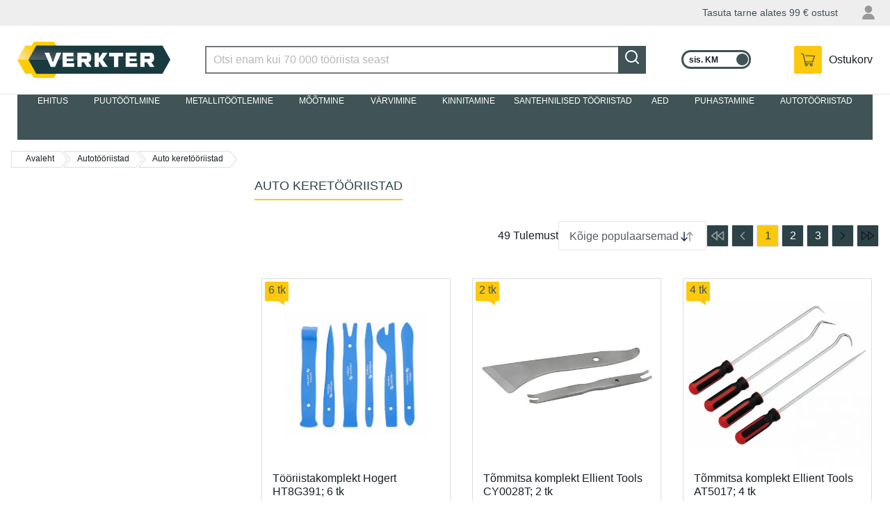

--- FILE ---
content_type: text/html; charset=utf-8
request_url: https://www.verkter.ee/autotooriistad/auto-keretooriistad
body_size: 61126
content:
<!DOCTYPE html><html lang="en-US" data-image-optimizing-origin="auto" data-media-backend="https://www.verkter.com/media/" data-scroll-lock="" style="--vh:10px;"><head><base href="https://www.verkter.ee/autotooriistad"><meta charset="utf-8"><meta http-equiv="X-UA-Compatible" content="IE=edge"><meta name="viewport" content="width=device-width,initial-scale=1"><meta name="theme-color" content="#ff6334"><meta https-equiv="Content-Security-Policy" content="default-src *;"><link rel="manifest" href="/manifest.json"><link rel="icon" href="/venia-static/favicon.ico"><link rel="shortcut icon" href="/venia-static/favicon.ico"><link rel="stylesheet" type="text/css" media="all" href="/venia-static/css/bootstrap.css"><link rel="apple-touch-icon" href="/venia-static/favicon.ico"><link rel="apple-touch-icon" sizes="180x180" href="/venia-static/favicon.ico"><link rel="preconnect" href=""><style type="text/css">/* vietnamese */
    @font-face {
      font-family: 'Muli';
      font-style: normal;
      font-weight: 400;
      font-display: swap;
      src: url(https://fonts.gstatic.com/s/muli/v20/7Aulp_0qiz-aVz7u3PJLcUMYOFnOkEk40e6fwniDtzNAAw.woff) format('woff');
      unicode-range: U+0102-0103, U+0110-0111, U+0128-0129, U+0168-0169, U+01A0-01A1, U+01AF-01B0, U+1EA0-1EF9, U+20AB;
    }

    /* latin-ext */
    @font-face {
      font-family: 'Muli';
      font-style: normal;
      font-weight: 400;
      font-display: swap;
      src: url(https://fonts.gstatic.com/s/muli/v20/7Aulp_0qiz-aVz7u3PJLcUMYOFnOkEk50e6fwniDtzNAAw.woff) format('woff');
      unicode-range: U+0100-024F, U+0259, U+1E00-1EFF, U+2020, U+20A0-20AB, U+20AD-20CF, U+2113, U+2C60-2C7F, U+A720-A7FF;
    }

    /* latin */
    @font-face {
      font-family: 'Muli';
      font-style: normal;
      font-weight: 400;
      font-display: swap;
      src: url(https://fonts.gstatic.com/s/muli/v20/7Aulp_0qiz-aVz7u3PJLcUMYOFnOkEk30e6fwniDtzM.woff) format('woff');
      unicode-range: U+0000-00FF, U+0131, U+0152-0153, U+02BB-02BC, U+02C6, U+02DA, U+02DC, U+2000-206F, U+2074, U+20AC, U+2122, U+2191, U+2193, U+2212, U+2215, U+FEFF, U+FFFD;
    }

    /* vietnamese */
    @font-face {
      font-family: 'Muli';
      font-style: normal;
      font-weight: 600;
      font-display: swap;
      src: url(https://fonts.gstatic.com/s/muli/v20/7Aulp_0qiz-aVz7u3PJLcUMYOFkQl0k40e6fwniDtzNAAw.woff) format('woff');
      unicode-range: U+0102-0103, U+0110-0111, U+0128-0129, U+0168-0169, U+01A0-01A1, U+01AF-01B0, U+1EA0-1EF9, U+20AB;
    }

    /* latin-ext */
    @font-face {
      font-family: 'Muli';
      font-style: normal;
      font-weight: 600;
      font-display: swap;
      src: url(https://fonts.gstatic.com/s/muli/v20/7Aulp_0qiz-aVz7u3PJLcUMYOFkQl0k50e6fwniDtzNAAw.woff) format('woff');
      unicode-range: U+0100-024F, U+0259, U+1E00-1EFF, U+2020, U+20A0-20AB, U+20AD-20CF, U+2113, U+2C60-2C7F, U+A720-A7FF;
    }

    /* latin */
    @font-face {
      font-family: 'Muli';
      font-style: normal;
      font-weight: 600;
      font-display: swap;
      src: url(https://fonts.gstatic.com/s/muli/v20/7Aulp_0qiz-aVz7u3PJLcUMYOFkQl0k30e6fwniDtzM.woff) format('woff');
      unicode-range: U+0000-00FF, U+0131, U+0152-0153, U+02BB-02BC, U+02C6, U+02DA, U+02DC, U+2000-206F, U+2074, U+20AC, U+2122, U+2191, U+2193, U+2212, U+2215, U+FEFF, U+FFFD;
    }

    /* vietnamese */
    @font-face {
      font-family: 'Muli';
      font-style: normal;
      font-weight: 700;
      font-display: swap;
      src: url(https://fonts.gstatic.com/s/muli/v20/7Aulp_0qiz-aVz7u3PJLcUMYOFkpl0k40e6fwniDtzNAAw.woff) format('woff');
      unicode-range: U+0102-0103, U+0110-0111, U+0128-0129, U+0168-0169, U+01A0-01A1, U+01AF-01B0, U+1EA0-1EF9, U+20AB;
    }

    /* latin-ext */
    @font-face {
      font-family: 'Muli';
      font-style: normal;
      font-weight: 700;
      font-display: swap;
      src: url(https://fonts.gstatic.com/s/muli/v20/7Aulp_0qiz-aVz7u3PJLcUMYOFkpl0k50e6fwniDtzNAAw.woff) format('woff');
      unicode-range: U+0100-024F, U+0259, U+1E00-1EFF, U+2020, U+20A0-20AB, U+20AD-20CF, U+2113, U+2C60-2C7F, U+A720-A7FF;
    }

    /* latin */
    @font-face {
      font-family: 'Muli';
      font-style: normal;
      font-weight: 700;
      font-display: swap;
      src: url(https://fonts.gstatic.com/s/muli/v20/7Aulp_0qiz-aVz7u3PJLcUMYOFkpl0k30e6fwniDtzM.woff) format('woff');
      unicode-range: U+0000-00FF, U+0131, U+0152-0153, U+02BB-02BC, U+02C6, U+02DA, U+02DC, U+2000-206F, U+2074, U+20AC, U+2122, U+2191, U+2193, U+2212, U+2215, U+FEFF, U+FFFD;
    }

    /* latin-ext */
    @font-face {
      font-family: 'Source Serif Pro';
      font-style: normal;
      font-weight: 600;
      font-display: swap;
      src: local('Source Serif Pro Semibold'), local('SourceSerifPro-Semibold'), url(https://fonts.gstatic.com/s/sourceserifpro/v7/neIXzD-0qpwxpaWvjeD0X88SAOeasasatSKqxKcsdrOPbQ.woff2) format('woff2');
      unicode-range: U+0100-024F, U+0259, U+1E00-1EFF, U+2020, U+20A0-20AB, U+20AD-20CF, U+2113, U+2C60-2C7F, U+A720-A7FF;
    }

    /* latin */
    @font-face {
      font-family: 'Source Serif Pro';
      font-style: normal;
      font-weight: 600;
      font-display: swap;
      src: local('Source Serif Pro Semibold'), local('SourceSerifPro-Semibold'), url(https://fonts.gstatic.com/s/sourceserifpro/v7/neIXzD-0qpwxpaWvjeD0X88SAOeasasatSyqxKcsdrM.woff2) format('woff2');
      unicode-range: U+0000-00FF, U+0131, U+0152-0153, U+02BB-02BC, U+02C6, U+02DA, U+02DC, U+2000-206F, U+2074, U+20AC, U+2122, U+2191, U+2193, U+2212, U+2215, U+FEFF, U+FFFD;
    }</style><style type="text/css">.transform-component-module_wrapper__1_Fgj {
  position: relative;
  width: -moz-fit-content;
  width: fit-content;
  height: -moz-fit-content;
  height: fit-content;
  overflow: hidden;
  -webkit-touch-callout: none; /* iOS Safari */
  -webkit-user-select: none; /* Safari */
  -khtml-user-select: none; /* Konqueror HTML */
  -moz-user-select: none; /* Firefox */
  -ms-user-select: none; /* Internet Explorer/Edge */
  user-select: none;
  margin: 0;
  padding: 0;
}
.transform-component-module_content__2jYgh {
  display: flex;
  flex-wrap: wrap;
  width: -moz-fit-content;
  width: fit-content;
  height: -moz-fit-content;
  height: fit-content;
  margin: 0;
  padding: 0;
  transform-origin: 0% 0%;
}
.transform-component-module_content__2jYgh img {
  pointer-events: none;
}
</style><style>.icon-root-2x9 {
    align-items: center;
    display: inline-flex;
    justify-content: center;
    touch-action: manipulation;
    position: relative;
}

.icon-icon-_rq {
    fill: var(--fill, none);
    stroke: var(--stroke, rgb(var(--venia-global-color-text)));
}

@media (min-width: 641px) {
    .icon-icon_desktop-3aj {
        width: 28px;
        height: 28px;
    }
}
.indicator-root-ni3 {
    align-content: center;
    align-items: center;
    display: grid;
    gap: 3rem;
    height: calc(100% - 3rem);
    justify-content: center;
    justify-items: center;
    margin: 3rem 0;
    width: 100%;
}

.indicator-indicator-3Ut {
    height: 30px;
    margin: unset;
}

.indicator-global-1cz {
    position: inherit;
    top: 0;
    left: 0;
    margin: 0;
    height: 50vh;
    width: 100%;
}

.indicator-message-Pb8 {
    color: rgb(var(--venia-global-color-text-alt));
    font-size: 1rem;
    letter-spacing: 0.25rem;
    text-transform: uppercase;
}

.indicator-indicator-3Ut {
    animation-direction: alternate;
    animation-duration: 1.5s;
    animation-iteration-count: infinite;
    animation-name: indicator-pulse-9ki;
    animation-timing-function: cubic-bezier(0.4, 0, 0.2, 1);
}

@keyframes indicator-pulse-9ki {
    0% {
        filter: grayscale(1);
        transform: scale(0.75) rotate(-540deg);
    }
    100% {
        filter: grayscale(0);
        transform: scale(1) rotate(0deg);
    }
}
.spinner-root-3al {
    animation: spinner-spin-33P 1920ms linear infinite;
    grid-area: primary;
}

.spinner-indicator-3hf {
    --stroke: rgb(var(--venia-global-color-text-hint));
}

@media (min-width: 641px) {
    .spinner-root-3al {
        justify-self: start;
        margin-left: 0.5rem;
        grid-area: secondary;
    }
}

@media (min-width: 1024px) {
    .spinner-root-3al {
        grid-column: 2 / 3;
    }
}

@keyframes spinner-spin-33P {
    0% {
        transform: rotate(0deg);
    }
    100% {
        transform: rotate(360deg);
    }
}
.clickable-root-1HB {
    align-items: center;
    cursor: pointer;
    display: inline-flex;
    justify-content: center;
    line-height: 1;
    pointer-events: auto;
    text-align: center;
}
.button-root-17M {
    --stroke: var(--venia-brand-color-1-700);
    background: none;
    border-color: #405357;
    border-style: solid;
    border-width: 2px;
    color: rgb(var(--stroke));
    font-size: var(--venia-global-fontSize-100);
    font-weight: var(--venia-global-fontWeight-bold);
    line-height: 1.25rem;
    max-width: 100%;
    min-width: 10rem;
    min-height: 2.5rem;
    outline: none;
    padding: calc(0.5rem + 1px) 1.5rem calc(0.5rem - 1px);
    text-transform: uppercase;
    transition-duration: 256ms;
    transition-property: background-color, border-color, color;
    transition-timing-function: var(--venia-global-anim-standard);
}

.button-root-17M:hover {
    --stroke: var(--venia-brand-color-1-800);
}

.button-root-17M:focus {
    /* box-shadow: -6px 6px rgb(var(--venia-brand-color-1-100)); */
}

.button-root-17M:active {
    transition-duration: 128ms;
    --stroke: var(--venia-brand-color-1-800);
}

/**
 * Some browsers retain the :hover state after a click, this ensures if a button becomes disabled after
 * being clicked it will be visually disabled.
 */
.button-root-17M:disabled,
.button-root-17M:hover:disabled {
    pointer-events: none;
    --stroke: var(--venia-global-color-gray-400);
}

.button-content-3wD {
    align-items: center;
    display: inline-grid;
    gap: 0.35rem;
    grid-auto-flow: column;
    justify-content: center;
    justify-items: center;
}

/* derived classes */
.button-root_lowPriority-3lq {
    --stroke: var(--venia-global-color-gray-700);
}

.button-root_lowPriority-3lq:hover {
    --stroke: var(--venia-global-color-gray-900);
}

.button-root_lowPriorityNegative-267 {
    --stroke: var(--venia-global-color-red-700);
}

.button-root_lowPriorityNegative-267:hover {
    --stroke: var(--venia-global-color-red-800);
}

.button-root_normalPriority-F4F {
    background-color: #fcc90f;
    border-color: #fcc90f;
    color: #405357;
}

.button-root_normalPriority-F4F:hover {
    background-color: #f7c50d;
    border-color: #f7c50d;
}

.button-root_normalPriorityNegative-3Op {
    --stroke: var(--venia-global-color-red-700);
}

.button-root_normalPriorityNegative-3Op:hover {
    --stroke: var(--venia-global-color-red-800);
}

.button-root_highPriority-1Zl {
    background-color: #405357;
    color: rgb(var(--venia-global-color-gray-50));
}

.button-root_highPriorityNegative-2L6 {
    --stroke: var(--venia-global-color-red-700);
}

.button-root_highPriorityNegative-2L6:hover {
    --stroke: var(--venia-global-color-red-800);
}

.button-loading-1HY {
    align-items: center !important;
    cursor: not-allowed !important;
    display: flex !important;
    justify-content: center !important;
}

.button-loadingContent-10W {
    align-items: center;
    display: inline-grid;
    grid-gap: 0.5rem;
    grid-template-columns: auto auto;
    justify-content: center;
}

.button-spinnerRoot-37F {
    animation: button-spin-1u3 1s linear infinite;
    transform: scale(0.7);
}

.button-spinnerIndicator-2u2 {
    --stroke: currentColor;
}

@keyframes button-spin-1u3 {
    0% {
        transform: rotate(0deg);
    }
    100% {
        transform: rotate(360deg);
    }
}
.errorView-root-2Di {
    background: var(--backroundImageUrl);
    background-size: cover;
    height: 600px;
    padding: 1rem;

    display: grid;
    /* two column grid because the "hangers" are on the right side of the page */
    grid-template: 'content .';
    align-content: center;
}

.errorView-content-DR- {
    grid-area: content;
    display: grid;
    grid-gap: 2rem;
    text-align: center;
    color: white;
}

.errorView-header-3Su {
    font-size: var(--venia-global-fontSize-1000);
    font-weight: var(--venia-global-fontWeight-semibold);
}

.errorView-message-1iE {
    line-height: var(--venia-global-lineHeight-200);
}

.errorView-actionsContainer-12e {
}

@media (max-width: 640px) {
    .errorView-root-2Di {
        background-image: var(--mobileBackgroundImageUrl);
        /* two row grid because the "hangers" are on the top of the page */
        grid-template-rows: 1fr 1fr;
        grid-template-areas:
            '.'
            'content';
    }

    .errorView-content-DR- {
        align-content: start;
        grid-gap: 1rem;
    }

    .errorView-message-1iE {
        /* add a little space so the button is centered below the message */
        padding-bottom: 1.5rem;
    }
}
.button-root-17M {
    --stroke: var(--venia-brand-color-1-700);
    background: none;
    border-color: #405357;
    border-style: solid;
    border-width: 2px;
    color: rgb(var(--stroke));
    font-size: var(--venia-global-fontSize-100);
    font-weight: var(--venia-global-fontWeight-bold);
    line-height: 1.25rem;
    max-width: 100%;
    min-width: 10rem;
    min-height: 2.5rem;
    outline: none;
    padding: calc(0.5rem + 1px) 1.5rem calc(0.5rem - 1px);
    text-transform: uppercase;
    transition-duration: 256ms;
    transition-property: background-color, border-color, color;
    transition-timing-function: var(--venia-global-anim-standard);
}

.button-root-17M:hover {
    --stroke: var(--venia-brand-color-1-800);
}

.button-root-17M:focus {
    /* box-shadow: -6px 6px rgb(var(--venia-brand-color-1-100)); */
}

.button-root-17M:active {
    transition-duration: 128ms;
    --stroke: var(--venia-brand-color-1-800);
}

/**
 * Some browsers retain the :hover state after a click, this ensures if a button becomes disabled after
 * being clicked it will be visually disabled.
 */
.button-root-17M:disabled,
.button-root-17M:hover:disabled {
    pointer-events: none;
    --stroke: var(--venia-global-color-gray-400);
}

.button-content-3wD {
    align-items: center;
    display: inline-grid;
    gap: 0.35rem;
    grid-auto-flow: column;
    justify-content: center;
    justify-items: center;
}

/* derived classes */
.button-root_lowPriority-3lq {
    --stroke: var(--venia-global-color-gray-700);
}

.button-root_lowPriority-3lq:hover {
    --stroke: var(--venia-global-color-gray-900);
}

.button-root_lowPriorityNegative-267 {
    --stroke: var(--venia-global-color-red-700);
}

.button-root_lowPriorityNegative-267:hover {
    --stroke: var(--venia-global-color-red-800);
}

.button-root_normalPriority-F4F {
    background-color: #fcc90f;
    border-color: #fcc90f;
    color: #405357;
}

.button-root_normalPriority-F4F:hover {
    background-color: #f7c50d;
    border-color: #f7c50d;
}

.button-root_normalPriorityNegative-3Op {
    --stroke: var(--venia-global-color-red-700);
}

.button-root_normalPriorityNegative-3Op:hover {
    --stroke: var(--venia-global-color-red-800);
}

.button-root_highPriority-1Zl {
    background-color: #405357;
    color: rgb(var(--venia-global-color-gray-50));
}

.button-root_highPriorityNegative-2L6 {
    --stroke: var(--venia-global-color-red-700);
}

.button-root_highPriorityNegative-2L6:hover {
    --stroke: var(--venia-global-color-red-800);
}

.button-loading-1HY {
    align-items: center !important;
    cursor: not-allowed !important;
    display: flex !important;
    justify-content: center !important;
}

.button-loadingContent-10W {
    align-items: center;
    display: inline-grid;
    grid-gap: 0.5rem;
    grid-template-columns: auto auto;
    justify-content: center;
}

.button-spinnerRoot-37F {
    animation: button-spin-1u3 1s linear infinite;
    transform: scale(0.7);
}

.button-spinnerIndicator-2u2 {
    --stroke: currentColor;
}

@keyframes button-spin-1u3 {
    0% {
        transform: rotate(0deg);
    }
    100% {
        transform: rotate(360deg);
    }
}
.checkbox-root-1vJ {
    --stroke: var(--venia-global-color-gray-600);
    align-items: center;
    color: rgb(var(--venia-global-color-gray-900));
    display: grid;
    gap: calc(0.875rem - 5px);
    grid-auto-flow: column;
    grid-template-areas: 'input label';
    grid-template-columns: min-content 1fr;
    justify-items: center;
    line-height: 1.5rem;
}

/* .input {
    -webkit-appearance: none;
    background: none;
    border: 2px solid transparent;
    border-radius: 4px;
    cursor: pointer;
    grid-area: input;
    height: 1.5rem;
    width: 1.5rem;
} */

.checkbox-icon-3mn {
    grid-area: input;
    height: 1.5rem;
    pointer-events: none;
    width: 1.5rem;
}

.checkbox-icon-3mn svg {
    /* stroke: rgb(var(--stroke)); */
}

.checkbox-label-1cy {
    cursor: pointer;
    font-size: var(--venia-typography-body-M-fontSize);
    grid-area: label;
    justify-self: start;
}

.checkbox-input-33X:disabled {
    cursor: default;
}

/* When the input is disabled, update the cursor on the sibling label element. */
.checkbox-input-33X:disabled ~ .checkbox-label-1cy {
    cursor: default;
}

.checkbox-input-33X:checked:enabled + .checkbox-icon-3mn {
    --stroke: var(--venia-brand-color-1-700);
}

.checkbox-input-33X:active:enabled,
.checkbox-input-33X:focus:enabled {
    /* box-shadow: -3px 3px rgb(var(--venia-brand-color-1-100)); */
    outline: none;
}
.radio-root-1CC {
    align-items: center;
    color: rgb(var(--venia-global-color-gray-900));
    display: grid;
    gap: 0.75rem;
    grid-auto-flow: column;
    grid-template-areas: 'input label';
    grid-template-columns: min-content 1fr;
    margin: 0;
    justify-items: center;
    line-height: 1.5rem;
}

.radio-input-WO- {
    -webkit-appearance: none;
    background: none;
    background-clip: content-box;
    border: 7px solid transparent;
    border-radius: 50%;
    grid-area: input;
    height: 1.5rem;
    margin: 0;
    width: 1.5rem;
    z-index: 2;
}

.radio-icon-5aJ {
    grid-area: input;
    height: 1.5rem;
    width: 1.5rem;
    z-index: 1;
}

.radio-icon-5aJ svg {
    stroke: rgb(var(--venia-global-color-gray-600));
}

.radio-label-3D4 {
    font-size: var(--venia-typography-body-S-fontSize);
    grid-area: label;
    justify-self: start;
}

.radio-input-WO-:checked {
    background-color: rgb(var(--venia-brand-color-1-700));
}

.radio-input-WO-:checked + .radio-icon-5aJ svg {
    stroke: rgb(var(--venia-brand-color-1-700));
}

.radio-input-WO-:active,
.radio-input-WO-:focus {
    box-shadow: -3px 3px rgb(var(--venia-brand-color-1-100));
    outline: none;
}
.field-root-ffA {
    color: rgb(var(--venia-global-color-text));
    display: grid;
    align-content: start;
}

.field-label-2Ss {
    align-items: center;
    display: flex;
    font-size: 1rem;
    font-weight: var(--venia-global-fontWeight-semibold);
    justify-content: space-between;
    line-height: 1rem;
    padding: 0.5625rem 0.125rem;
    min-height: 2.125rem;
}

.field-input-3CJ {
    background: white;
    border: 2px solid rgb(var(--venia-global-color-gray-600));
    color: rgb(var(--venia-global-color-text));
    display: inline-flex;
    flex: 0 0 100%;
    font-size: 1rem;
    height: 2.5rem;
    margin: 0;
    max-width: 100%;
    padding: calc(0.375rem - 1px) calc(0.625rem - 1px);
    width: 100%;
    -webkit-appearance: none;
}

.field-optional-1pS {
    color: rgb(var(--venia-global-color-gray-700));
    font-size: var(--venia-global-fontSize-100);
    font-weight: var(--venia-global-fontWeight-normal);
}
.textArea-input-26f {
    height: auto;
    max-width: 100%;
    min-width: 100%;
    padding: 12px 15px;
}
.textInput-input-1mC {
}

.textInput-input-1mC:disabled {
    color: rgb(var(--venia-global-color-gray-darker));
}

.textInput-input_error-mvE {
    border-color: rgb(var(--venia-global-color-red-400));
}
.shimmer-root-1XI {
    position: relative;
    display: inline-block;
    overflow: hidden;
    background: rgb(var(--venia-global-color-gray));
    pointer-events: none;
}

.shimmer-root-1XI::before {
    content: '';
    position: absolute;
    top: 0;
    left: 0;
    width: var(--venia-global-maxWidth);
    height: 100%;
    background: linear-gradient(
            to right,
            rgb(var(--venia-global-color-gray-50) / 0%) 0%,
            rgb(var(--venia-global-color-gray-50)) 40%,
            rgb(var(--venia-global-color-gray-50) / 0%) 80%,
            rgb(var(--venia-global-color-gray-50) / 0%) 100%
        )
        no-repeat;
    background-size: var(--venia-global-maxWidth) 100%;
    -webkit-animation-name: shimmer-shimmerAnimation--01;
    -webkit-animation-duration: 1s;
    -webkit-animation-timing-function: linear;
    -webkit-animation-iteration-count: infinite;
    -webkit-animation-fill-mode: forwards;
    will-change: transform;
}

.shimmer-root_rectangle-3r- {
    min-height: var(--venia-typography-body-M-fontSize);
}

.shimmer-root_button-1yj {
    border: none;
}

.shimmer-root_checkbox-1Yz {
    border: none;
}

.shimmer-root_radio-2Pb {
    border: none;
}

.shimmer-root_textArea-2Iq {
    min-height: 6.75rem;
    border: none;
}

.shimmer-root_textInput-UWd {
    border: none;
}

@-webkit-keyframes shimmer-shimmerAnimation--01 {
    0% {
        transform: translateX(-100%);
    }

    100% {
        transform: translateX(100%);
    }
}
.breadcrumbs-root-3nF {
    margin-left: 1rem;
    margin-top: 1rem;
    font-size: 0.875rem;

    height: 0.875rem;

    overflow: hidden;
    text-overflow: ellipsis;
    white-space: nowrap;
    box-sizing: border-box;
}

.breadcrumbs-root-3nF:first-child:hover {
    border-color: #fcc90f;
}

.breadcrumbs-root-3nF:first-child.breadcrumbs-arrow-1Qd:before {
    background: none;
}

.breadcrumbs-text-3Hj {
    padding: 0.25rem;
}

.breadcrumbs-arrow-1Qd {
    display: inline-block;
    position: relative;
    border-top: 1px solid #ddd;
    border-bottom: 1px solid #ddd;
    border-left: 1px solid #ddd;
    height: 24px;
    line-height: 21px;
    margin-right: 3px;
    padding: 0 10px 0 20px;
    font-size: 0.75rem;
}

.breadcrumbs-divider-3VG + .breadcrumbs-arrow-1Qd:before,
.breadcrumbs-arrow-1Qd:after {
    position: absolute;
    content: '';
    background: url(/icon-sprite-fst.png) no-repeat -137px -212px;
    width: 10px;
    height: 24px;
}

.breadcrumbs-arrow-1Qd:before {
    top: -1px;
    left: 1px;
}

.breadcrumbs-arrow-1Qd:after {
    top: -1px;
    right: -10px;
}

.breadcrumbs-divider-3VG + .breadcrumbs-arrow-1Qd {
    border-left: none;
}

.breadcrumbs-hoverable-1YT:hover.breadcrumbs-arrow-1Qd,
.breadcrumbs-hoverable-1YT:hover.breadcrumbs-arrow-1Qd::before {
    color: #fcc90f;
    border-color: #fcc90f;
}

.breadcrumbs-hoverable-1YT:hover.breadcrumbs-arrow-1Qd::after,
.breadcrumbs-hoverable-1YT:hover.breadcrumbs-arrow-1Qd::before {
    background: url(/breadcrumbs-right-hover-3xE.png)
        no-repeat;
}

@media (min-width: 640px) {
    .breadcrumbs-divider-3VG {
        width: 40px;
        height: 23px;
        text-indent: -999em;
        display: inline-flex;
        position: absolute;
        border-radius: 2px;
        margin-right: 10px;
        z-index: -1;
        float: left;
    }
}

@media (max-width: 640px) {
    .breadcrumbs-root-3nF {
        margin-left: 1rem;
        margin-top: 1rem;
        font-size: 0.875rem;

        /* Permanent height to prevent pop-in. */
        height: 0.875rem;

        /* Show ellipses when overflowing. */
        overflow: hidden;
        text-overflow: ellipsis;
        white-space: nowrap;
    }

    .breadcrumbs-arrow-1Qd {
        border: none;
    }

    .breadcrumbs-arrow-1Qd:before,
    .breadcrumbs-arrow-1Qd:after {
        display: none;
        opacity: 0;
    }

    .breadcrumbs-text-3Hj {
        padding: 0.25rem;
    }

    .breadcrumbs-divider-3VG {
    }

    .breadcrumbs-link-2eo {
        text-decoration: underline;
    }

    .breadcrumbs-currentCategory-CqT {
    }
}
.shimmer-root-1XI {
    position: relative;
    display: inline-block;
    overflow: hidden;
    background: rgb(var(--venia-global-color-gray));
    pointer-events: none;
}

.shimmer-root-1XI::before {
    content: '';
    position: absolute;
    top: 0;
    left: 0;
    width: var(--venia-global-maxWidth);
    height: 100%;
    background: linear-gradient(
            to right,
            rgb(var(--venia-global-color-gray-50) / 0%) 0%,
            rgb(var(--venia-global-color-gray-50)) 40%,
            rgb(var(--venia-global-color-gray-50) / 0%) 80%,
            rgb(var(--venia-global-color-gray-50) / 0%) 100%
        )
        no-repeat;
    background-size: var(--venia-global-maxWidth) 100%;
    -webkit-animation-name: shimmer-shimmerAnimation--01;
    -webkit-animation-duration: 1s;
    -webkit-animation-timing-function: linear;
    -webkit-animation-iteration-count: infinite;
    -webkit-animation-fill-mode: forwards;
    will-change: transform;
}

.shimmer-root_rectangle-3r- {
    min-height: var(--venia-typography-body-M-fontSize);
}

.shimmer-root_button-1yj {
    border: none;
}

.shimmer-root_checkbox-1Yz {
    border: none;
}

.shimmer-root_radio-2Pb {
    border: none;
}

.shimmer-root_textArea-2Iq {
    min-height: 6.75rem;
    border: none;
}

.shimmer-root_textInput-UWd {
    border: none;
}

@-webkit-keyframes shimmer-shimmerAnimation--01 {
    0% {
        transform: translateX(-100%);
    }

    100% {
        transform: translateX(100%);
    }
}
.filterModalOpenButton-filterButton-3kT {
    min-width: 6.25rem;
    width: 100%;
    background-color: #405357;
    color: white;
}

.filterModalOpenButton-filterButton-3kT:focus {
    box-shadow: none;
}

@media (min-width: 1024px) {
    .filterModalOpenButton-filterButton-3kT {
        display: none;
    }
}
.filterModalOpenButton-shimmer-filterButtonShimmer-3oy {
}
.filterSidebar-root-3TH {
    --borderColor: var(--venia-global-color-border);
    background-color: white;
    bottom: 0;
    /* display: none; */
    grid-template-rows: 1fr 7rem;
    max-width: 360px;
    width: 100%;
    z-index: 3;
}

.filterSidebar-body-3wX {
    /* overflow: hidden; */
}

.filterSidebar-header-17v {
    display: flex;
    justify-content: space-between;
    padding: 0.9rem 1.25rem 0;
}

.filterSidebar-headerTitle--Ot {
    /*display: flex;*/
    display: none;
    align-items: center;
    font-size: var(--venia-global-typography-heading-L-fontSize);
    line-height: 0.875rem;
}

.filterSidebar-action-cBm {
    display: none;
}

.filterSidebar-action-cBm button {
    font-size: var(--venia-typography-body-S-fontSize);
    text-decoration: none;
}

.filterSidebar-actionActive-3bp {
    display: block;
}

.filterSidebar-blocks-BxH {
    padding: 1rem 1.25rem 0;
}

.filterSidebar-blocks-BxH > li:last-child {
    border-bottom: 2px solid rgb(var(--borderColor));
    padding-bottom: 16px;
}

.filterSidebar-clear-1AI {
    align-items: center;
    background-color: rgb(var(--venia-global-color-gray-700));
    border-radius: 6px;
    color: rgb(var(--venia-global-color-gray-50));
    display: inline-grid;
    font-weight: var(--venia-global-fontWeight-semibold);
    gap: 0.5rem;
    grid-auto-flow: column;
    justify-content: center;
    min-height: 2.5rem;
    padding: 0.625rem 0.75rem 0.625rem 0.5rem;
    white-space: nowrap;
}

.filterSidebar-icon-d5t {
    stroke: #ffffff;
}

@media (min-width: 1024px) {
    .filterSidebar-root-3TH {
        /* display: grid; */
    }
}
.image-root-2Qz {
    /*
     * For customization, we provide an empty root.
     * These styles will be applied to the image container.
     */
}

.image-container-2U5 {
    position: relative;
}

.image-image-vYj {
    /*
     * For customization, we provide an empty image class.
     * These styles will be applied directly to the image itself.
     */
}

.image-loaded-3O9 {
    position: absolute;
    top: 0;
    left: 0;
    visibility: visible;
    bottom: 0;
    margin: auto;
    height: 100%;
    object-fit: contain;
}

.image-notLoaded-30T {
    visibility: hidden;
}

.image-placeholder-1mM {
    background-color: rgb(var(--venia-global-color-gray));
    position: relative;
    top: 0;
    left: 0;
}

.image-placeholder_layoutOnly-1jH {
    background-color: unset;
}
.image-root-2Qz {
    /*
     * For customization, we provide an empty root.
     * These styles will be applied to the image container.
     */
}

.image-container-2U5 {
    position: relative;
}

.image-image-vYj {
    /*
     * For customization, we provide an empty image class.
     * These styles will be applied directly to the image itself.
     */
}

.image-loaded-3O9 {
    position: absolute;
    top: 0;
    left: 0;
    visibility: visible;
    bottom: 0;
    margin: auto;
    height: 100%;
    object-fit: contain;
}

.image-notLoaded-30T {
    visibility: hidden;
}

.image-placeholder-1mM {
    background-color: rgb(var(--venia-global-color-gray));
    position: relative;
    top: 0;
    left: 0;
}

.image-placeholder_layoutOnly-1jH {
    background-color: unset;
}
.item-root-2AI {
    align-content: center;
    display: flex;
    flex-direction: column;
    flex: 0 1 calc(33% - 0.5rem);
    border: 1px solid #ddd;
    margin: 4px 0;
    justify-content: space-between;
    padding-bottom: 1rem;
    background: white;
}

.item-root-2AI:hover {
    box-shadow: 0 1px 6px 0 rgb(0 0 0 / 30%);
}

.item-taxes-1rM {
    margin-left: 5px;
    color: #666;
    font-size: 75%;
    align-self: center;
}

.item-images-2Jh {
    width: 100%;
    max-height: 277px;
    -webkit-user-select: none;
    -khtml-user-select: none;
    -moz-user-select: none;
    -o-user-select: none;
    user-select: none;
    position: relative;
}

.item-imageContainer-2bp {
    height: 100%;
}

.item-image-3Wd {
    display: block;
    height: 100%;
    object-fit: contain;
    transition: opacity 200ms ease-out;
    width: 100%;
}

.item-imageLoaded-2Dq {
    opacity: 1;
}

.item-imageNotLoaded-g2z {
    opacity: 0;
}

.item-imagePlaceholder-3Ns {
    background-color: rgb(var(--venia-global-color-gray));
}

.item-ghostBlock-L6P {
    height: 32px;
    width: 61.28px;
}

.item-actionsContainer-2rd > a:empty {
    margin: 0;
}

.item-actionsContainer-2rd:empty {
    display: none;
}

.item-description-2pq {
    padding: 0 15px;
}

.item-name-1cZ {
    font-weight: 400;
    font-size: 16px;
    line-height: 19px;
    overflow: hidden;
    text-overflow: ellipsis;
    display: -webkit-box;
    -webkit-line-clamp: 2;
    -webkit-box-orient: vertical;
    min-height: 38px;
}

.item-name-1cZ:hover {
    color: #fcc90f;
}

.item-priceWrapper-Cyj {
    margin-top: 20px;
}

.item-actions-2ao {
    display: flex;
    justify-content: flex-start;
    gap: 10px;
    margin-top: 13px;
    flex-wrap: wrap;
}

.item-price-1Qq {
    color: crimson;
    font-size: 16px;
    min-height: 1rem;
}

.item-unavailableContainer-n3g {
    align-items: center;
    background-color: rgb(var(--venia-global-color-gray));
    color: rgb(var(--venia-global-color-gray-700));
    column-gap: 0.5rem;
    display: grid;
    font-style: italic;
    grid-auto-flow: column;
    justify-content: start;
    padding: 0.188rem;
    width: 85%;
    font-size: var(--venia-global-fontSize-100);
}

.item-inStokBtn-11x {
    grid-area: inStokBtn;
}

.item-comparBtn-3-d {
    grid-area: comparBtn;
    justify-self: center;
    text-transform: uppercase;
    border: 1px solid #2c4246;
    padding-left: 30px;
    padding-right: 13px;
    height: 32px;
    width: 45px;
    line-height: 32px;
    float: left;
    position: relative;
    margin-left: 10px;
    font-weight: 700;
    white-space: nowrap;
    margin-bottom: 1em;
    background: #2c4246 url(/icon-sprite-fst.png) no-repeat;
    background-position: -26px -85px;
}

/* second style */
.item-rootSecond-2lK {
    display: grid;
    grid-template-columns: 0.2fr 1fr;
    gap: 0;
    grid-template-areas: 'imageSecond allContent';
    border: 1px solid #ddd;
    margin: 4px 0;
}

.item-actionsContainerList-29k {
    display: flex;
    grid-template-columns: 0.5fr 1fr 1fr;
    grid-template-rows: 1fr;
    gap: 0;
    grid-template-areas: 'cartBtn inStokBtn comparBtn';
    padding-left: 0.5rem;
    justify-content: flex-start;
}

.item-imageSecond-PQq {
    grid-area: ImageSecond;
    padding: 5px;
}

.item-allContent-1Rc {
    grid-area: allContent;
}

.item-priceList-3V3 {
    color: crimson;
    font-size: 16px;
    min-height: 1rem;
    padding-left: 0.5rem;
}

/* second style */
.item-actionBtns-14q {
    grid-area: actionBtns;
}

.item-deliveryTitle-BeK {
    display: inline-block;
    padding: 6.5px 10px;
    font-family: Muli;
    font-weight: 400;
    font-size: 16px;
    line-height: 19px;
    letter-spacing: 0.03em;
    color: #405458;
    border: 1px solid #fcc90f;
    vertical-align: top;
    min-height: 34px;
}

@media (max-width: 640px) {
    .item-image-3Wd {
        display: block;
        object-fit: contain;
        transition: opacity 200ms ease-out;
    }

    .item-name-1cZ {
        -webkit-line-clamp: 3;
        min-height: 57px;
    }

    .item-deliveryTitle-BeK {
        flex-basis: 100%;
        text-align: center;
    }

    .item-root-2AI {
        align-content: start;
        border: 1px solid #ddd;
        margin: 0;
    }

    .item-rootSecond-2lK {
        display: grid;
        grid-template-columns: 0.5fr 1fr;
        gap: 0;
        grid-template-areas: 'imageSecond allContent';
        border: 1px solid #ddd;
        margin: 4px 0;
    }

    .item-imageSecond-PQq {
        grid-area: ImageSecond;
        padding: 5px;
        width: 100px;
    }
}
.gallery-root-1o3 {
    line-height: 1;
}

.gallery-items-3dc {
    padding: 0 10px;
    display: grid;
    grid-template-columns: repeat(3, 31%);
    justify-content: space-between;
    flex-wrap: wrap;
    grid-area: items;
    gap: 2rem 3%;
    margin-bottom: 10px;
}

.gallery-items-3dc.gallery-list-3gz {
    grid-template-columns: repeat(1, 1fr);
}

/* second style */
.gallery-itemsSecondStyle-sAC {
    margin-bottom: 10px;

    display: block;
}

.gallery-ghostElement-3oz {
    flex: 0 1 calc(33% - 0.5rem);
}

@media (max-width: 700px) {
    .gallery-items-3dc {
        display: grid;
        /* grid-gap: 30px; */
        grid-template-columns: repeat(2, 47%);
        margin-bottom: 10px;
        margin-left: 0em;
        gap: 2rem 0;
    }

    .gallery-ghostElement-3oz {
        display: none;
    }
}
.icon-root-2x9 {
    align-items: center;
    display: inline-flex;
    justify-content: center;
    touch-action: manipulation;
    position: relative;
}

.icon-icon-_rq {
    fill: var(--fill, none);
    stroke: var(--stroke, rgb(var(--venia-global-color-text)));
}

@media (min-width: 641px) {
    .icon-icon_desktop-3aj {
        width: 28px;
        height: 28px;
    }
}
.productSort-root-3hp {
    position: relative;
}

.productSort-menu-s3B {
    position: absolute;
    z-index: 2;
    top: 110%;
    right: 0;
    font-size: 1rem;
    color: black;
    text-align: left;
    list-style: none;
    background-color: #fff;
    background-clip: padding-box;
    border: 1px solid rgb(var(--venia-global-color-gray-dark));
    box-shadow: 0 1px 3px rgba(0, 0, 0, 0.2);
}

.productSort-menuItem-1vi {
    border-bottom: 1px solid rgb(var(--venia-global-color-gray-dark));
}

.productSort-menuItem-1vi:last-child {
    border-bottom: none;
}

.productSort-menuItem-1vi:hover {
    background-color: rgb(var(--venia-global-color-gray));
}

.productSort-sortButton-1Ii {
    padding: 9px 15px 7px;
    border: 1px solid #e6e6e6 !important;
    border-radius: 1px !important;
}

.productSort-sortButton-1Ii:hover {
    box-shadow: none;
}

.productSort-sortButton-1Ii:focus {
    box-shadow: none;
}

.productSort-sortText-3y1 {
    white-space: nowrap;
    line-height: 24px;
    font-size: var(--venia-global-fontSize-200);
}

.productSort-desktopIconWrapper-1m8 {
    transform: translateX(10px);
}

.productSort-desktopIcon-2Vg {
    stroke: rgb(var(--venia-global-color-gray-500));
}

.productSort-sortButton-1Ii {
    border-width: 2px;
    border-color: rgb(var(--venia-global-color-gray-500));
    border-radius: 6px;
    font-weight: var(--venia-global-fontWeight-normal);
    text-transform: none;
}

.productSort-desktopText-3QH {
    display: inline-flex;
    gap: 8px;

    &.productSort-descSort-19B {
        svg {
            transform: rotate(180deg);
        }
    }
}

@media (max-width: 576px) {
    .productSort-sortButton-1Ii {
        color: white;
        background-color: #405357;
        min-width: auto;

        .productSort-desktopText-3QH {
            .productSort-sortText-3y1 {
                display: none;
            }

            svg {
                path {
                    stroke: #ffffff;
                }
            }
        }
    }
}
.productSort-shimmer-root-2Yg {
}

.productSort-shimmer-sortButtonShimmer-3rE {
}

@media (min-width: 1024px) {
    .productSort-shimmer-sortButtonShimmer-3rE {
        min-width: 12rem;
    }
}
.sortedByContainer-root-vyI {
    color: rgb(var(--venia-global-color-gray-700));
    text-align: center;
    font-size: var(--venia-global-fontSize-100);
}

.sortedByContainer-sortText-wLM {
    font-weight: var(--venia-global-fontWeight-semibold);
    margin-left: 12px;
}

@media (min-width: 1024px) {
    .sortedByContainer-root-vyI {
        display: none;
    }
}

@media (max-width: 640px) {
    .sortedByContainer-root-vyI {
        color: rgb(var(--venia-global-color-gray-700));
        text-align: center;
        font-size: var(--venia-global-fontSize-100);
    }
}
:root {
    --category-min-sidebar-width: 270px;
}

.category-root-2h5 {
    padding: 1rem;
}

.category-sidebar-21s {
    min-width: 270px;
    flex-basis: 350px;
}

.category-title-2c9 {
    font-size: 1.5rem;
    font-weight: 400;
    padding: 0 0.5rem;
}

.category-pagination-1Ui {
    > div {
        padding: 0;
    }
}

.category-placeholder-2FX {
    height: 100vh;
}

.category-categoryTitleContent-2zx {
    max-width: 57vw;
    line-height: 120%;
    margin-bottom: 20px;
    color: #2c4246;
}

.category-categoryTitleContent-2zx .category-title-2c9 {
    text-transform: uppercase;
    font-size: 110%;
    position: relative;
    display: inline-block;
    padding: 0 0 9px 0;
}

.category-categoryTitleContent-2zx .category-title-2c9:after {
    background-color: #fcc90f;
    color: #2c4246;
    position: absolute;
    bottom: -1px;
    left: 0;
    width: 100%;
    height: 2px;
    content: '';
}

.category-categoryTitle-q7I {
    color: rgb(var(--venia-global-color-text));
    padding-bottom: 1rem;
    font-size: 1.375rem;
    font-weight: 300;
    line-height: 1.375rem;
    text-align: center;
    grid-area: title;
}

.category-contentWrapper-34q {
    position: relative;
    width: 100%;
    justify-content: space-between;
}

.category-categoryDescription-1-8 {
    margin-bottom: 20px;
    margin-top: 20px;
    padding-top: 10px;
    border-top: 2px solid #fcc90f;
}

.category-overlay-28t {
    opacity: 0.7;
}

.category-loadingIndicator-3jS {
    position: fixed;
    inset: 0;
    display: flex;
    align-self: center;
    justify-content: center;
    z-index: 1;
}

.category-sidebar-21s {
    display: none;
}

@media (min-width: 1024px) {
    .category-contentWrapper-34q {
        display: flex;
        margin-bottom: 20px;
    }

    .category-categoryHeader-3zI {
        width: 100%;
    }

    .category-headerButtons-1JJ {
        justify-content: flex-end;
    }

    .category-sidebar-21s {
        display: flex;
        align-self: flex-start;
        z-index: 0;
    }

    .category-categoryContent-1jb {
        flex: 1 2 0;
    }
}

@media (max-width: 640px) {
    .category-categoryTitleContent-2zx {
        max-width: none;
    }
}
.dialog-root-3Y- {
    /* The root aside element takes up the whole screen. */
    position: fixed;
    left: -100vw;
    top: 0;
    height: 100%;
    width: 100%;

    /* It is hidden by default. */
    opacity: 0;
    visibility: hidden;

    transform: translate3d(-50%, 0, 0);
    /* It animates to being closed, and then moves off screen. */
    transition: opacity 192ms var(--venia-global-anim-out),
        visibility 192ms var(--venia-global-anim-out), left 0s 192ms;

    /* It sits over all background content. */
    z-index: 3;
}

.dialog-root_open-1iS {
    left: 50%;
    opacity: 1;
    visibility: visible;

    /* It animates to being open. */
    transition: opacity 224ms var(--venia-global-anim-in),
        visibility 224ms var(--venia-global-anim-in), left 0s;
}

.dialog-form-P1W {
    /* The form fills the entire aside. */
    height: 100%;
    width: 100%;

    /* Its contents are centered horizontally and vertically. */
    display: grid;
    justify-content: center;
    align-content: center;
}

.dialog-mask-29r {
    /* The mask takes up the entire screen. */
    position: absolute;
    left: 0;
    top: 0;
    height: 100%;
    width: 100%;

    /* The mask is a semi-transparent grey. */
    background-color: rgb(var(--venia-global-color-gray-darker));
    opacity: 0.5;
}

/* The dialog is the only item in the form grid. */
.dialog-dialog-1mc {
    background-color: rgb(var(--venia-global-color-background));
    border-radius: 5px;
    box-shadow: 1px 1px 5px rgb(var(--venia-global-color-gray-darker));

    /* It sets maximum sizes so its body can handle overflow. */
    height: 100%;
    max-height: 90vh;
    /* Minimum keeps a 16:9 aspect ratio and is 40rem x 22.5rem.  */
    min-height: 360px;
    width: 640px;

    /* Nothing is allowed to overflow container itself. */
    overflow: hidden;

    /* Container is itself a grid container for its children. */
    display: grid;
    grid-template-rows: auto 1fr;

    /* Container can be the target of pointer events. */
    pointer-events: auto;

    /* It sits on top of the mask. */
    z-index: 4;
}

/*
 *  Dialog Header styles.
 */

.dialog-header-2Uu {
    border-bottom: 1px solid rgb(var(--venia-global-color-border));
    height: 3.5rem;
    padding: 0 0.75rem 0 1rem;

    /* The Header is itself a grid container for its children. */
    display: grid;
    grid-auto-flow: column;
    grid-template-columns: 1fr auto;
    column-gap: 1rem;
    align-items: center;
}

.dialog-headerText-2ho {
    color: rgb(var(--venia-global-color-text-alt));
    text-transform: capitalize;
    white-space: nowrap;
    overflow: hidden;
    text-overflow: ellipsis;
    line-height: 1.25rem;
}

.dialog-headerButton-2Ia {
    /* Horizontally align the close button to the right. */
    justify-self: right;
}

/*
 *  Dialog Body styles.
 */

.dialog-body-nw7 {
    overflow: auto;

    /* The Body is itself a grid container for its children. */
    display: grid;
    grid-template-rows: 1fr auto;
}

.dialog-contents-qWh {
    padding: 1rem;
}

.dialog-buttons-u1R {
    padding: 2.5rem;

    display: grid;
    grid-auto-flow: column;
    gap: 1rem;
    justify-content: center;
}

.dialog-confirmButton-2qH {
}

.dialog-cancelButton-3hT {
}

/*
 * Mobile-specific styles.
 *
 * Instead of being a full-page modal,
 * dialogs slide out from the right.
 */

@media (max-width: 960px) {
    .dialog-root-3Y- {
        left: auto;
        right: 0;

        /* The Dialog starts off-screen on the right. */
        transform: translate3d(100%, 0, 0);
        /* For mobile, add position to the transitions. */
        transition-property: opacity, transform, visibility;
    }

    .dialog-root_open-1iS {
        /* The Dialog animates (slides) onto the screen. */
        transform: translate3d(0, 0, 0);
    }

    .dialog-form-P1W {
        /* align-content: stretch;
        justify-content: end; */
    }

    .dialog-dialog-1mc {
        max-height: 100%;
        max-width: 360px;
    }

    .dialog-buttons-u1R {
        grid-auto-flow: row;
    }

    .dialog-confirmButton-2qH {
        /* On mobile the confirm button should be first (on top). */
        order: -1;
    }
}
.add2CompareListBtn-root-Ij3 {
    grid-area: comparBtn;
    padding: 4px 0;
    justify-self: center;
    text-transform: uppercase;
    border: 1px solid #2c4246;
    background: #2c4246;
    font-weight: 700;
    white-space: nowrap;
    height: 100%;
    width: 32px;
}

.add2CompareListBtn-root-Ij3:hover {
    grid-area: comparBtn;
    justify-self: center;
    text-transform: uppercase;
    border: 1px solid #fcc90f;
    background: #fcc90f;
    font-weight: 700;
    white-space: nowrap;
}

.add2CompareListBtn-root-Ij3:hover .add2CompareListBtn-rootBtn-1Ta {
    background-position: -39px -59px;
}

.add2CompareListBtn-rootBtn-1Ta {
    height: 16px;
    width: 21px;
    background: url(/icon-sprite-fst.png) no-repeat;
    background-position: -39px -91px;
}

.add2CompareListBtn-root-Ij3:disabled {
    border: 1px solid #fcc90f;
    background: #fcc90f;
}

.add2CompareListBtn-root-Ij3:disabled .add2CompareListBtn-rootBtn-1Ta {
    /*background-position: -6px -319px;*/
    background-position: -39px -59px;
}

.add2CompareListBtn-icon-2au {
    display: none;
    stroke: #fff;
}

/* @media (max-width: 640px) {

} */

.add2CompareListBtn-text-3lk {
    display: none;
}

.add2CompareListBtn-header-yuv {
    border: 0;
    display: flex;
}

.add2CompareListBtn-form-2xE {
    text-align: center;
    margin: 0 40px;
}

.add2CompareListBtn-form-2xE p {
    color: #2c4246;
}

.add2CompareListBtn-goto_cart-2BP {
    color: #fff;
    background-color: #2c4246;
    margin: 10px;
    padding: 5px 10px;
}

.add2CompareListBtn-headerText-1Qk {
    width: 100%;
}

.add2CompareListBtn-dialog-3CR {
    background-color: rgb(var(--venia-global-color-background));
    border-radius: 5px;
    box-shadow: 1px 1px 5px rgb(var(--venia-global-color-gray-darker));
    height: 100%;
    max-height: 90vh;
    min-height: 180px;
    width: 640px;
    overflow: hidden;
    display: grid;
    grid-template-rows: auto 1fr;
    pointer-events: auto;
    z-index: 4;
}

.add2CompareListBtn-buttonWrapper-3os {
    cursor: pointer;
}

@media (max-width: 1024px) {
    .add2CompareListBtn-dialog-3CR {
        left: 0;
        position: absolute;
        right: 0;
        top: 0;
        bottom: 0;
        margin: auto;
        height: 150px;
        max-width: 100%;
    }
}

@media (max-width: 440px) {
    .add2CompareListBtn-dialog-3CR {
        font-size: 85%;
    }
}
.addToCartButton-root-vwC {
    grid-area: cartBtn;
    border: 1px solid #fcc90f;
    line-height: 32px;
    float: left;
    position: relative;
    white-space: nowrap;
    background-color: #fcc90f;
    background-position: -76px -32px;
    padding: 0 0.3rem;
    font-size: 0.9rem;
    font-weight: 600;
    min-width: 0;
}

.addToCartButton-icon-bKz {
    flex-shrink: 0;
}

.addToCartButton-add2CardBtnTxt-3y2 {
    display: inline-block;
    text-overflow: ellipsis;
    overflow: hidden;
}

.addToCartButton-root-vwC [class*='button-content'] {
    gap: 0;
    display: flex;
    /* min-width: 0; */
}

.addToCartButton-root-vwC:hover:not(:disabled) {
    background-color: #2c4246;
    border-color: #2c4246;
    color: #fff;
}

.addToCartButton-root-vwC:hover .addToCartButton-icon-bKz {
    background-position: -84px -40px;
}

.addToCartButton-root-vwC:disabled {
    grid-area: cartBtn;
}

.addToCartButton-root-vwC:disabled .addToCartButton-icon-bKz {
    background: url(/icon-sprite-fst.png) no-repeat;
    background-position: -6px -321px;
}

.addToCartButton-icon-bKz {
    background: url(/icon-sprite-fst.png) no-repeat;
    height: 16px;
    width: 21px;
    background-position: -121px -39px;
    transition: background-position 0.3s;
}

/* @media (max-width: 640px) {

} */

.addToCartButton-text-3eM {
    display: none;
}

.addToCartButton-header-2FV {
    border: 0;
    display: flex;
}

.addToCartButton-form-17r {
    text-align: center;
    margin: 0 40px;
    display: flex;
    flex-direction: column;
    height: 100%;
}

.addToCartButton-form-17r p {
    color: #2c4246;
}

.addToCartButton-goto_cart-15v {
    color: #2c4246;
    background-color: transparent;
    padding: 16px 20px;
    border: 1px solid #2c4246;
}

.addToCartButton-goto_cart-15v:hover {
    background-color: #fcc90f;
}

.addToCartButton-headerText-1yu {
    width: 100%;
}

.addToCartButton-view_cart-RIM {
    background-color: #fcc90f;
    color: #2c4246;
    text-transform: uppercase;
    border-color: #fcc90f;
}

.addToCartButton-dialog-qon {
    background-color: rgb(var(--venia-global-color-background));
    border-radius: 5px;
    box-shadow: 1px 1px 5px rgb(var(--venia-global-color-gray-darker));
    max-height: max-content;
    width: 100%;
    max-width: 800px;
    overflow: hidden;
    display: grid;
    grid-template-rows: auto 1fr;
    pointer-events: auto;
    z-index: 4;
    padding: 20px 20px 40px;
}

.addToCartButton-modalTitleWrapper-4b_ {
    display: flex;
    justify-content: center;
    align-items: center;
    gap: 20px;
    color: #405458;
    padding-bottom: 20px;
    border-bottom: 1px solid #cccccc;
}

.addToCartButton-modalTitleWrapper-4b_ img {
    width: 30px;
    display: block;
}

.addToCartButton-modalTitle-1T- {
    font-weight: 800;
    font-size: 25px;
    font-weight: 400;
    font-size: 30px;
}

.addToCartButton-description_block-Nzm {
    margin-top: 20px;
    flex-grow: 1;
    font-size: 16px;
    overflow: hidden;
    display: -webkit-box;
    -webkit-line-clamp: 2;
    -webkit-box-orient: vertical;
    text-overflow: ellipsis;
}

.addToCartButton-contents-EUp {
    height: 100%;
}

.addToCartButton-button_block-xW8 {
    display: flex;
    gap: 20px;
    justify-content: center;
    margin-top: 10px;
}

@media (max-width: 960px) {
    .addToCartButton-form-17r {
        margin: 0;
    }

    .addToCartButton-button_block-xW8 {
        flex-direction: column;
        justify-content: center;
        gap: 20px;
        margin-top: 40px;
    }

    .addToCartButton-dialog-qon {
        height: max-content;
        max-height: max-content;
        width: 90vw;
    }
}
.label-label-ico-1yA {
    width: max-content;
    padding: 4px 4px 1px 5px;
    border-radius: 2px;
}
.label-label-ico-1yA::after {
    content: '';
    position: relative;
    top: 7px;
    left: calc(100% - 12px);
    border: 0;
    border-right-width: 10px;
    border-bottom-width: 7px;
    border-style: solid;
    display: block;
    width: 0;
}

.label-yellow-color-OLP {
    display: block;
    background-color: #fcc90f;
    color: #405458;
}

.label-label-ico-1yA.label-yellow-color-OLP::after {
    border-color: transparent #fcc90f;
}

.label-red-color-1hI {
    display: block;
    background-color: #e74c3c;
    color: #ffffff;
}

.label-label-ico-1yA.label-red-color-1hI::after {
    border-color: transparent #e74c3c;
}

.label-green-color-3_c {
    display: block;
    background-color: #00b67a;
    color: #ffffff;
}

.label-label-ico-1yA.label-green-color-3_c::after {
    border-color: transparent #00b67a;
}

.label-top-left-117 {
    padding: 1.4%;
    position: absolute;
    top: 0;
    left: 0;
    display: grid;
    grid-row-gap: 12%;
}

.label-top-right-mJ3 {
    padding: 1.4%;
    position: absolute;
    top: 0;
    right: 0;
    display: grid;
    grid-row-gap: 12%;
}

.label-bottom-left-1v_ {
    padding: 1.4%;
    position: absolute;
    bottom: 3%;
    left: 0;
    display: grid;
    grid-row-gap: 12%;
}

.label-bottom-midle-3OG {
    padding: 1.4%;
    position: absolute;
    bottom: 3%;
    left: calc((100% - var(--width)) / 2);
    display: grid;
    grid-row-gap: 12%;
}

.label-bottom-right-21l {
    padding: 1.4%;
    position: absolute;
    bottom: 3%;
    right: 0;
    display: grid;
    grid-row-gap: 12%;
}

.label-ico-2kS {
    content: '';
    position: absolute;
    right: 10px;
    border: 0;
    border-right-width: 7px;
    border-bottom-width: 5px;
    border-style: solid;
    display: block;
    width: 0;
}

.label-green-color-3_c .label-ico-2kS {
    border-color: transparent #00b67a;
}

.label-red-color-1hI .label-ico-2kS {
    border-color: transparent #e74c3c;
}

.label-yellow-color-OLP .label-ico-2kS {
    border-color: transparent #fcc90f;
}
/* The switch - the box around the slider */
:root {
    --speed: 0.3s;
    --color: #405357;
    --thumb-size: 10px;
    --wrapper-width: 84px;
    --wrapper-height: 27px;
    --border-radius: 34px;
    --font-size: 12px;
    --padding: 2px;
    --gray_color: #eee;
    --gray_font: #121212;
}

.prices-with-tax-switch-switch-30h * {
    pointer-events: none !important;
}

.prices-with-tax-switch-switch-30h {
    cursor: pointer;
    padding: 2px;
    position: relative;
    display: inline-block;
    border: 3px solid var(--color);
    border-radius: var(--border-radius);
    width: var(--wrapper-width);
    height: var(--wrapper-height);
    overflow-x: scroll;
    scrollbar-width: none;
    font-weight: 700;
    transition: all var(--speed);
    width: 100px;
}

.prices-with-tax-switch-switch_excl-1Xc {
    background-color: var(--gray_color);
    color: var(--gray_font);
    border: 3px solid var(--gray_color);
    -webkit-box-shadow:
        0 3px 3px rgba(0, 0, 0, 0.22),
        0 0 3px rgba(0, 0, 0, 0.34);
    box-shadow:
        0 3px 3px rgba(0, 0, 0, 0.22),
        0 0 3px rgba(0, 0, 0, 0.34);
}

/* Hide default HTML checkbox */
.prices-with-tax-switch-switch-30h input {
    display: none;
}

.prices-with-tax-switch-slider-1hO::before {
    height: 17px;
    width: 17px;
    background-color: var(--color);
    border-radius: 50%;
    top: 0;
    left: var(--padding);
    right: unset;
    bottom: 0;
    margin: auto 0;
    position: absolute;
    content: '';
    -webkit-transition: var(--speed);
    transition: all var(--speed);
}

.prices-with-tax-switch-switch_excl-1Xc .prices-with-tax-switch-slider-1hO::before {
    background-color: #fff;
    -webkit-box-shadow:
        0 3px 3px rgba(0, 0, 0, 0.22),
        0 0 3px rgba(0, 0, 0, 0.34);
    box-shadow:
        0 3px 3px rgba(0, 0, 0, 0.22),
        0 0 3px rgba(0, 0, 0, 0.34);
}

.prices-with-tax-switch-exclTaxes-3KS,
.prices-with-tax-switch-inclTaxes-cPw {
    font-size: var(--font-size);
    overflow-x: scroll;
    position: absolute;
}

.prices-with-tax-switch-inclTaxes-cPw {
    background: white;
    transition: width var(--speed);
    padding-left: 6px;
}

.prices-with-tax-switch-exclTaxes-3KS {
    padding-left: 19px;
    /* padding-right: 6px; */
}

.prices-with-tax-switch-switch_excl-1Xc .prices-with-tax-switch-exclTaxes-3KS {
    color: var(--gray_font);
}

.prices-with-tax-switch-switch-30h input ~ .prices-with-tax-switch-inclTaxes-cPw {
    width: 0%;
}

.prices-with-tax-switch-switch-30h input ~ .prices-with-tax-switch-exclTaxes-3KS {
    width: 100%;
}

.prices-with-tax-switch-switch-30h input:checked ~ .prices-with-tax-switch-inclTaxes-cPw {
    width: 100%;
}

.prices-with-tax-switch-switch-30h input:checked ~ .prices-with-tax-switch-slider-1hO::before {
    left: calc(100% - var(--thumb-size) - var(--thumb-size) + var(--padding));
}

.prices-with-tax-switch-exclTaxes-3KS,
.prices-with-tax-switch-inclTaxes-cPw {
    white-space: nowrap;
    -ms-overflow-style: none;
    /* Internet Explorer 10+ */
    scrollbar-width: none;
    border-radius: var(--border-radius);
    /* Firefox */
}

.prices-with-tax-switch-switch-30h::-webkit-scrollbar,
.prices-with-tax-switch-exclTaxes-3KS::-webkit-scrollbar,
.prices-with-tax-switch-inclTaxes-cPw::-webkit-scrollbar {
    display: none;
    /* Safari and Chrome */
}

.prices-with-tax-switch-finalPrice-2kB {
    display: flex;
    flex-wrap: wrap;
}

.prices-with-tax-switch-priceContainer-q3z {
    margin-right: 5px;
}

.prices-with-tax-switch-price-3EQ {
    color: crimson;
    font-size: 16;
    min-height: 1rem;
    white-space: nowrap;
}

.prices-with-tax-switch-oldPrice-3Qq {
    padding-right: 3px;
}

.prices-with-tax-switch-taxes-14P {
    align-content: end;
    color: #666;
    font-size: 70%;
}

.prices-with-tax-switch-old_price_container-3d- {
    display: inline-block;
    color: #666;
    font-size: 14px;
    margin-left: 3px;
}

.prices-with-tax-switch-linkedProductPriceCrossedOut-OUn {
    text-decoration: line-through;
    display: inline !important;
}
.filterModalOpenButton-filterButton-3kT {
    min-width: 6.25rem;
    width: 100%;
    background-color: #405357;
    color: white;
}

.filterModalOpenButton-filterButton-3kT:focus {
    box-shadow: none;
}

@media (min-width: 1024px) {
    .filterModalOpenButton-filterButton-3kT {
        display: none;
    }
}
.tile-root-8wB {
    align-items: center;
    border-radius: 2px;
    display: flex;
    justify-content: center;
    min-height: 2rem;
    outline: none;
    position: relative;
    background: #2c4246;
    color: white;
    border: 1px solid #e2e2e2;
}

.tile-root-8wB:hover {
    background-color: #fcc90f;
    color: #2c4246 !important;
}

.tile-root_active-3ko {
    border-style: solid;
    background: #fcc90f;
    color: #2c4246 !important;
}
.navButton-root-3bI {
    background-color: white;
}

.navButton-icon-3HQ {
}

.navButton-icon_disabled-3X6 {
    --stroke: rgb(var(--venia-global-color-text-hint));
}
.tile-root-8wB {
    align-items: center;
    border-radius: 2px;
    display: flex;
    justify-content: center;
    min-height: 2rem;
    outline: none;
    position: relative;
    background: #2c4246;
    color: white;
    border: 1px solid #e2e2e2;
}

.tile-root-8wB:hover {
    background-color: #fcc90f;
    color: #2c4246 !important;
}

.tile-root_active-3ko {
    border-style: solid;
    background: #fcc90f;
    color: #2c4246 !important;
}
.pagination-root-Vtw {
    background-color: white;
    display: grid;
    gap: 0.25rem;
    grid-auto-columns: minmax(2rem, auto);
    grid-auto-flow: column;
    justify-content: center;
    padding: 1rem 0;
    text-align: center;
}
.sortItem-root-3qP {
    align-items: center;
    display: flex;
    width: 100%;
}

.sortItem-content-1Sw {
    align-items: center;
    display: grid;
    gap: 0.75rem;
    grid-auto-flow: column;
    grid-template-columns: 1fr;
    height: 2.5rem;
    padding: 0 0.75rem;
    width: 100%;
}

.sortItem-text-33E {
    text-align: left;
    white-space: nowrap;
}
.productPageSize-root-3rB {
    position: relative;
    margin-left: 0.5rem;
}

.productPageSize-menu-1Dg {
    position: absolute;
    z-index: 1;
    top: 110%;
    left: 0;
    min-width: 6rem;
    margin: 0.125rem 0 0;
    font-size: 1rem;
    color: black;
    text-align: center;
    list-style: none;
    background-color: #fff;
    background-clip: padding-box;
    border: 1px solid rgb(var(--venia-global-color-gray-dark));
    box-shadow: 0 1px 3px rgba(0, 0, 0, 0.2);
}

.productPageSize-menuItem-23h {
    border-bottom: 1px solid rgb(var(--venia-global-color-gray-dark));
}

.productPageSize-menuItem-23h:last-child {
    border-bottom: none;
}

.productPageSize-menuItem-23h:hover {
    background-color: rgb(var(--venia-global-color-gray));
}

.productPageSize-sortButton-aqu {
    min-width: 6.25rem;
    border: 1px solid #e6e6e6 !important;
    border-radius: 1px !important;
    width: 100%;
}

.productPageSize-sortButton-aqu:focus {
    box-shadow: none;
}

.productPageSize-desktopText-2wn {
    display: none;
}

.productPageSize-sortText-1eo {
    line-height: 24px;
    font-size: var(--venia-global-fontSize-200);
}

.productPageSize-desktopIconWrapper-3f4 {
    transform: translateX(10px);
}

.productPageSize-desktopIcon-35a {
    stroke: rgb(var(--venia-global-color-gray-500));
}

@media (min-width: 1024px) {
    .productPageSize-sortButton-aqu {
        border-width: 2px;
        border-color: rgb(var(--venia-global-color-gray-500));
        border-radius: 6px;
        font-weight: var(--venia-global-fontWeight-normal);
        text-transform: none;
    }

    .productPageSize-mobileText-3eP {
        display: none;
    }

    .productPageSize-desktopText-2wn {
        display: inline-flex;
    }
}
.sortItem-root-3yh {
    align-items: center;
    display: flex;
    width: 100%;
}

.sortItem-content-1UC {
    align-items: center;
    display: grid;
    gap: 0.75rem;
    grid-auto-flow: column;
    grid-template-columns: 1fr;
    height: 2.5rem;
    padding: 0 0.75rem;
    width: 100%;
}

.sortItem-text-ZlF {
    text-align: left;
    white-space: nowrap;
}
.productSort-root-3hp {
    position: relative;
}

.productSort-menu-s3B {
    position: absolute;
    z-index: 2;
    top: 110%;
    right: 0;
    font-size: 1rem;
    color: black;
    text-align: left;
    list-style: none;
    background-color: #fff;
    background-clip: padding-box;
    border: 1px solid rgb(var(--venia-global-color-gray-dark));
    box-shadow: 0 1px 3px rgba(0, 0, 0, 0.2);
}

.productSort-menuItem-1vi {
    border-bottom: 1px solid rgb(var(--venia-global-color-gray-dark));
}

.productSort-menuItem-1vi:last-child {
    border-bottom: none;
}

.productSort-menuItem-1vi:hover {
    background-color: rgb(var(--venia-global-color-gray));
}

.productSort-sortButton-1Ii {
    padding: 9px 15px 7px;
    border: 1px solid #e6e6e6 !important;
    border-radius: 1px !important;
}

.productSort-sortButton-1Ii:hover {
    box-shadow: none;
}

.productSort-sortButton-1Ii:focus {
    box-shadow: none;
}

.productSort-sortText-3y1 {
    white-space: nowrap;
    line-height: 24px;
    font-size: var(--venia-global-fontSize-200);
}

.productSort-desktopIconWrapper-1m8 {
    transform: translateX(10px);
}

.productSort-desktopIcon-2Vg {
    stroke: rgb(var(--venia-global-color-gray-500));
}

.productSort-sortButton-1Ii {
    border-width: 2px;
    border-color: rgb(var(--venia-global-color-gray-500));
    border-radius: 6px;
    font-weight: var(--venia-global-fontWeight-normal);
    text-transform: none;
}

.productSort-desktopText-3QH {
    display: inline-flex;
    gap: 8px;

    &.productSort-descSort-19B {
        svg {
            transform: rotate(180deg);
        }
    }
}

@media (max-width: 576px) {
    .productSort-sortButton-1Ii {
        color: white;
        background-color: #405357;
        min-width: auto;

        .productSort-desktopText-3QH {
            .productSort-sortText-3y1 {
                display: none;
            }

            svg {
                path {
                    stroke: #ffffff;
                }
            }
        }
    }
}
.pageControl-pageControl-2-p {
    align-self: flex-end;
    display: flex;
    gap: 15px;
    align-items: center;
    justify-content: flex-end;
    flex-wrap: wrap;
    margin-bottom: 25px;

    .pageControl-categoryInfo-1LG {
        line-height: var(--venia-global-typography-heading-lineHeight);
        margin: 1rem 0;
        max-width: 75vw;
        text-align: center;
        grid-area: DisplayOptions;
    }

    .pageControl-pagination-1Dv {
        > div {
            padding: 0;
        }
    }
}

@media (min-width: 1024px) {
    .pageControl-pageControl-2-p {
        .pageControl-categoryInfo-1LG {
            flex-grow: 1;
            text-align: left;
        }
    }
}

@media (max-width: 640px) {
    .pageControl-pageControl-2-p {
        .pageControl-categoryInfo-1LG {
            display: none;
        }
    }
}

@media (max-width: 1024px) {
    .pageControl-pageControl-2-p {
        align-self: stretch;
        justify-content: center;

        .pageControl-maybeFilter-1Hb {
            flex-grow: 1;
        }

        .pageControl-pagination-1Dv {
            display: none;
        }

        .pageControl-categoryInfo-1LG {
            flex-basis: 100%;
            line-height: var(--venia-global-typography-heading-lineHeight);
            margin: 1rem 0;
            max-width: 75vw;
            text-align: center;
            grid-area: DisplayOptions;
            display: none;
        }
    }
}
:root {
    --search-sidebar-width: 325px;
}

.searchPage-root-14L {
    padding: 1rem;
}

.searchPage-noResult-1bZ {
    display: flex;
    font-size: 0.8em;
}

.searchPage-noResult-1bZ a {
    margin-left: 0.3em;
}

.searchPage-noResult-1bZ a:hover {
    color: #fcc90f;
}

.searchPage-headerButtons-1F6 {
    display: flex;
    flex-basis: 100%;
    justify-content: center;
    margin: 1rem 0;
    align-items: center;
    gap: 15px;
    align-self: flex-end;
}

.searchPage-heading-2hy {
    display: flex;
    flex-direction: column;
}

.searchPage-searchInfo-3KG {
    align-self: flex-start;
    line-height: var(--venia-global-typography-heading-lineHeight);
    margin: 2.5rem 0 1rem;
    max-width: 75vw;
}

.searchPage-searchInfo-3KG h1 {
    color: #2c4246;
    font-size: 1.25em;
    font-weight: bold;
    font-family: inherit;
    position: relative;
    margin-bottom: 30px;
}

.searchPage-searchInfo-3KG h1:after {
    content: '';
    width: 100%;
    height: 3px;
    position: absolute;
    bottom: -10px;
    left: 0;
    background-color: #fcc90f;
    color: #2c4246;
}

.searchPage-totalPages-1Qm {
    margin-left: 0.5rem;
}

.searchPage-headingHighlight-208 {
    font-weight: var(--venia-global-fontWeight-bold);
}

.searchPage-sidebar-1F_ {
    display: none;
}

@media (min-width: 1024px) {
    .searchPage-root-14L {
        display: flex;
        flex-wrap: nowrap;
    }

    .searchPage-heading-2hy {
        justify-content: space-between;
        flex-wrap: nowrap;
        align-items: center;
    }

    .searchPage-searchInfo-3KG {
        margin: 0;
        flex-basis: 100%;
    }

    .searchPage-headerButtons-1F6 {
        justify-content: flex-end;
    }

    .searchPage-sidebar-1F_ {
        display: flex;
        align-self: flex-start;
        flex-basis: 350px;
    }

    .searchPage-searchContent-3nZ {
        flex: 1 2 0;
    }
}
.trigger-root-1mc {
}
.row-root-ZC3 {
    --leftViewportElement: 0;
    --scrollBarWidth: var(--global-scrollbar-width, 0px);
}

.row-contained-Ijt {
    margin-left: auto !important;
    margin-right: auto !important;
    max-width: var(--venia-global-maxWidth, 1280px);
    width: 100%;
}

.row-fullBleed-1Kh {
    width: calc(100vw - var(--scrollBarWidth));
    transform: translateX(-50%);
    margin-left: 50%;
}

.row-videoOverlay-buJ {
    position: absolute;
    top: 0;
    bottom: 0;
    left: 0;
    right: 0;
    z-index: -99;
    -webkit-transform: translate3d(0, 0, 0);
}

.row-root-ZC3 [id*='jarallax-container'] video,
.row-root-ZC3 [id*='jarallax-container'] iframe {
    visibility: hidden;
}

@media only screen and (max-width: 768px) {
    .row-root-ZC3 {
        background-attachment: scroll !important;
    }
}
.column-root-3KA {
}

@media only screen and (max-width: 768px) {
    .column-root-3KA {
        background-attachment: scroll !important;
        flex-basis: 100%;
    }
}
@media only screen and (max-width: 768px) {
    .columnGroup-root-16Z {
        flex-wrap: wrap;
    }
}
.image-root-1z4 {
    margin: 0;
}
.image-img-1A9 {
    max-width: 100%;
}

@media (min-width: 48rem) {
    .image-mobileOnly-F9l {
        display: none;
    }
}
.text-root-2Wx {
    display: flex;
    flex-direction: column;
    word-wrap: break-word;
}
.banner-root-3gx {
}
a.banner-link-1UQ {
    text-decoration: none;
}
.banner-wrapper-3z9 {
    background-clip: padding-box;
    border-radius: inherit;
    overflow-wrap: break-word;
    word-wrap: break-word;
    overflow: hidden;
}
.banner-overlay-3Jh {
    padding: 30px;
    transition: background-color 500ms ease;
    align-items: center;
    display: flex;
    flex-wrap: wrap;
    position: relative;
}

.banner-videoOverlay-2Hf {
    position: absolute;
    top: 0;
    bottom: 0;
    left: 0;
    right: 0;
    z-index: 0;
}

.banner-viewportElement-1EC {
    height: 100%;
    width: 1px;
    position: absolute;
    left: var(--leftViewportElement);
    top: 0;
    z-index: -100;
    -webkit-transform: translate3d(0, 0, 0);
}

.banner-content-1ns {
    min-height: 50px;
    width: 100%;
}
.banner-button-3xU {
    margin: 20px 0 0 0;
    max-width: 100%;
    text-align: inherit;
    transition: opacity 500ms ease;
    word-break: break-word;
    width: 100%;
}
.banner-root-3gx:hover .banner-buttonHover-92i {
    opacity: 1;
}
.banner-buttonHover-92i {
    opacity: 0;
}
.banner-posterOverlay-3gT {
    align-content: center;
    justify-content: center;
}
.banner-posterOverlayHover-1FC {
    background-color: transparent !important;
}
.banner-collageLeftOverlay-3fL {
    margin-right: auto;
    max-width: 540px;
}
.banner-collageLeftOverlayHover-3o7 {
    background-color: transparent !important;
}
.banner-collageCenteredOverlay-aNR {
    margin-right: auto;
    margin-left: auto;
    max-width: 540px;
}
.banner-collageCenteredOverlayHover-QXM {
    background-color: transparent !important;
}
.banner-collageRightOverlay-1Dy {
    margin-left: auto;
    max-width: 540px;
}
.banner-collageRightOverlayHover-2hQ {
    background-color: transparent !important;
}

.banner-root-3gx [id*='jarallax-container'] video,
.banner-root-3gx [id*='jarallax-container'] iframe,
.banner-root-3gx [id*='jarallax-container'] img {
    margin: auto !important;
    transform: none !important;
}
.banner-shimmer-shimmerRoot-3gI {
    display: block;
}

.banner-shimmer-wrapper-1-q {
}

.banner-shimmer-overlay-26W {
}

.banner-shimmer-content-_aD {
}
.buttonItem-linkButton-25f {
    text-decoration: underline;
}
.slider-root-2kb {
    display: block;
    position: relative;
    touch-action: pan-y;
    user-select: none;
    --leftViewportElement: -99999px;
}

.slider-root-2kb .slick-current {
    --leftViewportElement: 0;
}

.slider-bannerRoot-3Fa {
    min-height: inherit;
}

.slider-bannerLink-GKm {
    min-height: inherit;
}

.slider-bannerWrapper-20F {
    min-height: inherit;
}

.slider-bannerPosterOverlay-3B1 {
    min-height: inherit;
}

.slider-root-2kb .slick-slider {
    min-height: inherit;
}

.slider-root-2kb .slick-list {
    display: block;
    margin: 0;
    overflow: hidden;
    width: 100%;
    padding: 0;
    position: relative;
    min-height: inherit;
}

.slider-root-2kb .slick-list:focus {
    outline: none;
}

.slider-root-2kb .slick-list.dragging {
    cursor: pointer;
}

.slider-root-2kb .slick-track {
    display: block;
    left: 0;
    margin-left: auto;
    margin-right: auto;
    position: relative;
    top: 0;
    min-height: inherit;
}

.slider-root-2kb .slick-track .slick-slide>div {
    min-height: inherit;
}

.slider-root-2kb .slick-track:before,
.slider-root-2kb .slick-track:after {
    content: '';
    display: table;
}

.slider-root-2kb .slick-track:after {
    clear: both;
}

.slick-loading .slick-track {
    visibility: hidden;
}

.slider-root-2kb .slick-slide {
    display: none;
    float: left;
    height: 100%;
    min-height: inherit;
}

[dir='rtl'] .slider-root-2kb .slick-slide {
    float: right;
}

.slider-root-2kb .slick-slide img {
    display: block;
}

.slider-root-2kb .slick-slide.slick-loading img {
    display: none;
}

.slider-root-2kb .slick-slide.dragging img {
    pointer-events: none;
}

.slick-initialized .slick-slide {
    display: block;
    visibility: visible;
}

.slick-initialized .slick-slide.slick-active {
    visibility: visible;
}

.slick-loading .slick-slide {
    visibility: visible;
}

.slider-root-2kb .slick-vertical .slick-loading {
    border: 1px solid transparent;
    display: block;
    height: auto;
}

.slider-root-2kb .slick-slider .slick-track,
.slider-root-2kb .slick-slider .slick-list {
    transform: translate3d(0, 0, 0);
}

.slider-root-2kb .slick-arrow.slick-hidden {
    display: none;
}

.slider-root-2kb .slick-prev,
.slider-root-2kb .slick-next {
    opacity: 0;
    transition: 0.3s;
}

.slider-root-2kb:hover .slick-prev,
.slider-root-2kb:hover .slick-next {
    opacity: 1;
}

.slider-root-2kb .slick-prev {
    left: 1.6rem;
}

.slider-root-2kb .slick-prev:before {
    content: url("data:image/svg+xml;charset=UTF-8, <svg xmlns='http://www.w3.org/2000/svg' width='32px' height='32px' viewBox='0 0 24 24' fill='none' stroke='black' strokeWidth='2' strokeLinecap='round' strokeLinejoin='round'><line x1='19' y1='12' x2='5' y2='12' /><polyline points='12 19 5 12 12 5' /></svg>");
}

.slider-root-2kb .slick-next {
    right: 1.6rem;
}

.slider-root-2kb .slick-next:before {
    content: url("data:image/svg+xml;charset=UTF-8, <svg xmlns='http://www.w3.org/2000/svg' width='32px' height='32px' viewBox='0 0 24 24' fill='none' stroke='black' strokeWidth='2' strokeLinecap='round' strokeLinejoin='round'><line x1='5' y1='12' x2='19' y2='12' /><polyline points='12 5 19 12 12 19' /></svg>");
}

.slider-root-2kb .slick-prev,
.slider-root-2kb .slick-next {
    background: rgba(252, 252, 252, 0.75);
    border: none;
    border-radius: 50px;
    color: transparent;
    cursor: pointer;
    display: block;
    font-size: 0;
    height: 40px;
    line-height: 0;
    outline: none;
    padding: 0;
    position: absolute;
    top: 50%;
    transform: translate(0, -50%);
    width: 40px;
    z-index: 101;
}

.slider-root-2kb .slick-dots {
    display: block;
    list-style: none;
    margin: 0;
    padding: 20px 0 18px 0;
    text-align: center;
    width: 100%;
}

.slider-root-2kb .slick-dots li {
    cursor: pointer;
    display: inline-block;
    height: 15px;
    margin: 0 6px;
    padding: 0;
    position: relative;
    vertical-align: middle;
    width: 15px;
}

.slider-root-2kb .slick-dots li button {
    outline: none;
    background: rgb(var(--venia-global-color-gray-dark));
    filter: brightness(100%);
    border-radius: 10px;
    box-shadow: none;
    cursor: pointer;
    display: block;
    height: 15px;
    padding: 0;
    text-indent: -99999px;
    transition: 0.5s;
    width: 15px;
}

.slider-root-2kb .slick-dots li button:hover {
    filter: brightness(80%);
}

.slider-root-2kb .slick-dots li button:focus {
    outline: 1px solid;
}

.slider-root-2kb .slick-dots li button:active,
.slider-root-2kb .slick-dots li button:focus,
.slider-root-2kb .slick-dots li button:not(.primary) {
    box-shadow: none;
}

.slider-root-2kb .slick-dots li.slick-active button {
    background: #1c1918;
}

.slider-root-2kb .slick-current {
    z-index: 1;
}.slider-shimmer-shimmerRoot-28w {
    display: block;
}
.allBrandsPage-root-1wq {
  padding: 1rem;
  margin-bottom: 2rem;
}

.allBrandsPage-toolbar-35y {
  display: flex;
  align-items: center;
  justify-content: space-between;
  flex-wrap: wrap;
}

.allBrandsPage-toolbar-35y:not(:empty) {
  padding-bottom: 1rem;
}

.allBrandsPage-letters-TgX {
  display: grid;
  grid-template-columns: 1fr;
  grid-gap: 2rem;
  grid-auto-rows: auto;
}

/*@media (min-width: 400px) {*/
/*  .letters {*/
/*    grid-template-columns: repeat(2, 1fr);*/
/*  }*/
/*}*/

/*@media (min-width: 768px) {*/
/*  .letters {*/
/*    grid-template-columns: repeat(3, 1fr);*/
/*  }*/
/*}*/

/*@media (min-width: 1400px) {*/
/*  .letters {*/
/*    grid-template-columns: repeat(4, 1fr);*/
/*  }*/
/*}*/

.allBrandsPage-letterHeader-1yp {
  border-bottom: 1px solid rgb(var(--venia-global-color-border));
}

.allBrandsPage-letterName-14R {
  font-size: 1.25rem;
  line-height: 1.5rem;
  padding: 0 0.2rem;
  background-color: rgb(var(--venia-global-color-gray));
}

.allBrandsPage-letterBrands-1Za {
  padding: 0.5rem 0;
}

.allBrandsPage-letterBrands-1Za ul,
.allBrandsPage-letterBrands-1Za ul li {
  margin: 0;
  padding: 0 0.5rem;
  list-style: none;
}

.allBrandsPage-brandList-1Ud {
  display: flex;
  flex-wrap: wrap;
}

@media (min-width: 1400px) {
  .allBrandsPage-brandList-1Ud {
    grid-template-columns: repeat(3, 1fr);
  }
}
.brand-root-2HA {
  text-align: center;
  position: relative;
  flex: 1;
  max-width: -webkit-fit-content;
  max-width: -moz-fit-content;
  max-width: fit-content;
}

.brand-root-2HA a {
  text-decoration: none;
}

.brand-root-2HA img {
  margin: 0;
  padding: 0;
  height: auto;
}

.brand-img-3V6 {
  max-width: 100%;
  margin: 0;
  transition: transform 0.3s;
}

.brand-imgContainer-2g8 {
  display: flex;
  flex-direction: column;
  align-items: center;
  justify-content: center;
}

.brand-noImage-1DH {
  font-size: 4rem;
  color: rgb(var(--venia-global-color-border));
  transition: transform 0.3s;
}
.brand-count-1xy {
  position: absolute;
  top: 0;
  right: 0;
  font-size: 0.875rem;
  font-weight: 300;
  line-height: 1.66rem;
  min-width: 1.66rem;
  border-radius: 50%;
  color: #fff;
  background-color: rgb(var(--venia-global-color-teal));
}

.brand-label--MK {
  display: block;
  padding: 0.65rem 0 1.25rem 0;
}

.brand-root-2HA:hover .brand-label--MK {
  color: rgb(var(--venia-global-color-teal));
}

.brand-root-2HA:hover .brand-img-3V6,
.brand-root-2HA:hover .brand-noImage-1DH {
  transform: translateY(-0.3rem);
}
.filter-root-BTp {
  padding: 0.5rem 0;
}

.filter-btn-1JL {
  padding: 0.2rem;
  cursor: pointer;
  outline: none;
  border-radius: 3px;
}
.filter-btn-1JL + .filter-btn-1JL {
  margin-left: 0.2rem;
}

.filter-btn-1JL:not(.filter-btnActive-3-T):hover {
  color: rgb(var(--venia-global-color-teal));
}

.filter-btn-1JL:disabled {
  pointer-events: none;
  color: rgb(var(--venia-global-color-border));
}

.filter-btnActive-3-T {
  color: #fff;
  background-color: rgb(var(--venia-global-color-teal));
  pointer-events: none;
}
.fieldIcons-root-Gff {
    display: inline-grid;
    grid-auto-flow: column;
    grid-template-areas: 'before input after';
    grid-template-columns: auto 1fr auto;
    height: 2.5rem;
    width: 100%;
}

.fieldIcons-input-1wB {
    align-items: center;
    display: flex;
    grid-column: before-start / after-end;
    grid-row: input-start / input-end;
}

.fieldIcons-input-1wB > input {
    padding-left: 10px;
    padding-right: calc(1.875rem * var(--iconsAfter) + 0.625rem);
}

.fieldIcons-before-2dI {
    align-items: center;
    display: flex;
    justify-content: center;

    pointer-events: none;
    width: 2.5rem;
    z-index: 1;
}

.fieldIcons-before-2dI:empty,
.fieldIcons-after-3Uw:empty {
    display: none;
}

.fieldIcons-before-2dI {
    grid-area: after;
    background-color: #3e5256;
}

.fieldIcons-after-3Uw {
    grid-area: after;
}

.fieldIcons-before-2dI svg {
    stroke: white;
    background-color: #3e5256;
}
.message-root-2op {
    color: rgb(var(--venia-global-color-text));
    font-size: 0.875rem;
    font-weight: 400;
    line-height: 1rem;
    padding: 0.625rem 0.125rem 0.125rem;
}

.message-root-2op:empty {
    display: none;
}

.message-root_error-16K {
    color: rgb(var(--venia-global-color-error));
    font-weight: var(--venia-global-fontWeight-semibold);
}

/* style for error */
.message-errormessage-jbN {
    padding: 17px 10px 17px 20px;
    background: #ffeaea;
    border-left: 5px solid red;
}
.message-errormessage-jbN::before {
    content: '';
    position: absolute;
    width: 0;
    height: 0;
    display: block;
    border-top: 6px solid transparent;
    border-bottom: 6px solid transparent;
    border-left: 6px solid red;
    border-right: none;
}

.message-succesmessage-3DE {
    padding: 17px 10px 17px 20px;
    background: #fcc90f1a;
    border-left: 5px solid #fcc90f;
}
.textInput-input-1mC {
}

.textInput-input-1mC:disabled {
    color: rgb(var(--venia-global-color-gray-darker));
}

.textInput-input_error-mvE {
    border-color: rgb(var(--venia-global-color-red-400));
}
.searchBar-root-i4k {
    border-color: #3e5256;
    max-width: var(--venia-global-maxWidth);
}

.searchBar-submitBtn-2L0 {
    cursor: pointer;
    position: absolute;
    right: 0;
    width: 40px;
    height: 40px;
    background-color: #405357;
}

.searchBar-searchIcon-2RC {
    stroke: white;
}

.searchBar-search-ZTZ {
    display: grid;
    position: relative;
    width: 100%;
}

.searchBar-autocomplete-2gn {
    display: grid;
    position: relative;
    z-index: 1;
}

/* @media (min-width:300px) and (max-width:400px) {
    .search {
        padding-right: 16px;
        display: grid;
        position: relative;
        position: absolute;
        width: 17em;
        right: 3em;
    }

} */

/* @media (min-width:400px) and (max-width: 620px){
    .search {
        display: grid;
        position: relative;
        position: absolute;
        width: 20em;
        right: 3em;
    }
} */

/* @media (min-width420px) and (max-width: 720px){
.search {
        display: grid;
        position: relative;
        position: absolute;
        width: calc();
        right: 3em;
    }
} */
.autocomplete-hidden-28G {
    opacity: 0;
    transform: translate3d(0, -2rem, 0);
    transition-duration: 192ms;
    transition-timing-function: var(--venia-global-anim-out);
    visibility: hidden;
}

.autocomplete-visible-12X {
    opacity: 1;
    transform: translate3d(0, 2px, 0);
    transition-duration: 224ms;
    transition-timing-function: var(--venia-global-anim-in);
    visibility: visible;
}

.autocomplete-root-Txt {
    width: 100%;
    background-color: white;
    border: 2px solid #3e5256;
    display: grid;
    font-size: 0.8125rem;
    left: 0;
    position: absolute;
    right: 0;
    top: 2.25rem;
    transition-property: opacity, transform, visibility;
    z-index: 2;
}

.autocomplete-root_hidden-2ED {
}

.autocomplete-root_visible-Swp {
}

.autocomplete-message-2Nh {
    color: rgb(var(--venia-global-color-text-alt));
    padding: 0.25rem 0.75rem;
    text-align: center;
}

.autocomplete-message-2Nh:empty {
    padding: 0;
}

.autocomplete-suggestions-2RY {
    display: grid;
    gap: 0.5rem;
}

.autocomplete-suggestions-2RY:empty {
    display: none;
}
.search-root-3Ap {
  flex-basis: 15rem;
  max-width: 15rem;
  position: relative;
}

.search-autocomplete-35T {
  gap: 0;
}

.search-autocomplete-35T a {
  text-decoration: none;
}

.search-suggestion-3jX {
  display: block;
  text-align: left;
  text-decoration: none;
  margin: 0;
  padding: 0.5rem;
  outline: none;
}

.search-suggestion-3jX + .search-suggestion-3jX {
  border-top: 1px solid rgb(var(--venia-global-color-border));
}
.option-root-20v {
    border-bottom: 1px solid rgb(var(--venia-global-color-border));
    margin: 0 1.5rem;
    padding: 1.75rem 0;
}

.option-title-2h- {
    font-size: 1rem;
    font-weight: 600;
    line-height: 1.5;
    margin-bottom: 1.5rem;
    display: block;
}

.option-selection-Mcv {
    font-size: 1rem;
    line-height: 1.5;
    margin-top: 1rem;
    display: flex;
}

.option-selectionLabel-1Xq {
    margin-right: 1rem;
}
.quantity-root-2sX {
    --stroke: var(--venia-global-color-gray-600);
    text-align: center;
    display: grid;
    align-items: center;
    justify-items: start;
    grid-template-areas:
        'Field Plus'
        'Field Minus';
    width: max-content;
    margin: 0 auto;
}

.quantity-wrap-2bS {
    display: flex;
    align-items: center;
    justify-content: center;
}

.quantity-label-2GW:not(:focus):not(:active) {
    position: absolute;
    overflow: hidden;
    width: 1px;
    height: 1px;
    clip: rect(0 0 0 0);
    clip-path: inset(100%);
    white-space: nowrap;
}

.quantity-textInputWrapper-1W9 {
    grid-area: Field;
}

.quantity-textInputWrapper-1W9 span[class*='root'] {
    height: unset;
}

.quantity-textInputWrapper-1W9 input {
    padding-left: 3px;
    padding-right: 3px;
    color: #909090;
    width: 65px;
    height: 50px;
    font-size: 16px;
    border: 1px solid #ddd;
}

.quantity-button-1Hi {
    height: 100%;
    align-items: center;
    display: inline-flex;
    justify-content: center;
    stroke: rgb(var(--stroke));
    border: 1px solid #ddd;
    padding: 0 6px;
}

.quantity-button-1Hi svg {
    stroke: #777;
}

.quantity-button-1Hi:hover svg {
    stroke: #2c4246;
}

.quantity-button-1Hi:disabled {
    cursor: pointer;
}

.quantity-button-1Hi:focus {
    outline: none;
}

.quantity-button_decrement-jpP {
    grid-area: Minus;
    border-right: none;
}

.quantity-button_increment-S_M {
    grid-area: Plus;
    border-left: none;
}

.quantity-input-3R8 {
    text-align: center;
    outline: none;
}

@media (max-width: 960px) {
    .quantity-root-2sX {
        grid-template-columns: 1fr;
        min-width: 40px;
    }
}
.productFullDetail-root-1E7 {
    padding: 1rem 0;
}

/* outOfSrockStyles */
.productFullDetail-sendBtn-2zG {
    padding-top: 1em;
    padding-bottom: 1em;
}

.productFullDetail-price-2vn {
    margin: 0;
    width: 100%;
}

.productFullDetail-MesageAndForm-2vB {
    display: block;
    margin: 0 1.5rem;
}

.productFullDetail-add2CartTxt-3HD {
    white-space: nowrap;
}

.productFullDetail-topRelated-2mK {
    padding-left: 1em;
    padding-top: 3em;
}

.productFullDetail-outOfStockMesage-wDs {
    padding-top: 3em;
    padding-bottom: 2em;
    font-weight: bold;
    font-size: 14px;
}

.productFullDetail-rootOut-3sx {
    padding-top: 0;
}

.productFullDetail-emailFieeld-1qV {
    background: white;
    border: 2px solid rgb(var(--venia-global-color-gray-600));
    color: rgb(var(--venia-global-color-text));
    display: inline-flex;
    flex: 0 0 100%;
    font-size: 1rem;
    height: 2.5rem;
    margin: 0;
    max-width: 100%;
    padding: calc(0.375rem - 1px) calc(0.625rem - 1px);
    width: 100%;
    -webkit-appearance: none;
}

/* .outOfStockDesc{
    padding-bottom: 1rem;
} */

/* outOfSrockStyles */

.productFullDetail-checkmark-2eo {
    width: 15px;
    height: auto;
}

@media (min-width: 1024px) {
    .productFullDetail-root-1E7 {
        align-items: start;
        display: grid;
        grid-auto-flow: row;
        grid-template-areas:
            'images title'
            'images errors'
            'images options'
            'images quantity'
            'images cart'
            'images .'
            'description description';
        grid-template-columns: 1fr 1fr;
        grid-template-rows: repeat(5, min-content) 1fr [fold];
        padding: 0 1rem 2.5rem;
    }

    .productFullDetail-rootOut-3sx {
        padding: 0rem 1rem;
    }
}

.productFullDetail-section-NVM {
    border-color: rgb(var(--venia-global-color-border));
    border-style: solid;
    border-width: 0 0 1px;
    margin: 0 1.5rem;
    padding: 1.5rem 0;
}

.productFullDetail-sectionTitle-2sn {
    align-items: center;
    display: flex;
    font-size: 1rem;
    font-weight: 600;
    line-height: 1.5;
    margin-bottom: 1.5rem;
}

.productFullDetail-title-vxG {
    align-items: center;
    display: grid;
    grid-area: title;
    grid-gap: 1rem;
    grid-template-columns: 1fr;
    line-height: 1.5;
    padding: 1.5rem 1.5rem 0.65rem;
}

.productFullDetail-returnsBlock-3ph {
    padding: 20px 0 10px;
}

.productFullDetail-returnsData-eu9 {
    display: flex;
    gap: 16px;
    font-weight: 400;
    font-size: 14px;
    line-height: 18px;
    color: #435256;
    align-items: center;
}

.productFullDetail-returnsData-eu9 img {
    display: block;
}

.productFullDetail-returnsData-eu9 + .productFullDetail-returnsData-eu9 {
    margin-top: 10px;
}

.productFullDetail-returnsData-eu9 a {
    text-decoration: underline;
}

.productFullDetail-returnsData-eu9 a:hover {
    text-decoration: underline;
    color: #fcc90f;
}

.productFullDetail-productName-iar {
    font-size: 1rem;
    font-weight: 700;
}

@media (min-width: 1024px) {
    .productFullDetail-productName-iar {
        font-size: 1.253em;
        font-weight: 700;
        max-width: 476px;
        font-weight: 700;
        font-size: 28px;
        line-height: 35px;
        color: #262e33;
    }
}

.productFullDetail-productPrice-2Ob {
    display: flex;
    color: #e74c3c;
    font-size: 1.253em;
    padding: 0 1.5rem;
    margin-top: 32px;
}

.productFullDetail-productPrice-2Ob [class*='finalPrice'] {
    padding-right: 16px;
}

.productFullDetail-productPrice-2Ob [class*='finalPrice'] span {
    color: #e10000;
    font-weight: 700;
    font-size: 32px;
    line-height: 40px;
}

.productFullDetail-productPrice-2Ob [class*='old_price_container'] span {
    color: #555555;
    font-weight: 400;
    font-size: 16px;
    line-height: 20px;
}

.productFullDetail-imageCarousel-3B4 {
    grid-area: images;
    grid-column: 1 / 2;
    grid-row: 1 / fold;
    margin: 0 auto;
    max-width: 640px;
}

.productFullDetail-spec_title-2-B {
    font-weight: 700;
    font-size: 24px;
    line-height: 30px;
    color: #262e33;
}

@media (min-width: 1024px) {
    .productFullDetail-imageCarousel-3B4 {
        margin: 0;
        max-width: 800px;
        padding: 1.5rem 0;
    }
}

.productFullDetail-options-riy {
    grid-area: options;
}

.productFullDetail-formErrors-2oX {
    grid-area: errors;
}

.productFullDetail-quantity-lZ3 {
    border: none;

    .productFullDetail-minimumOrderQuantityNotice-2kA {
        font-size: 13px;
        color: #555555;
        margin-bottom: 5px;
    }
}

.productFullDetail-quantityTitle-OpI {
}

.productFullDetail-actions-bS9 {
    display: block;
}

@media (min-width: 1024px) {
    .productFullDetail-actions-bS9 {
        border-bottom-width: 0;
    }
}

.productFullDetail-description-21i {
    /*composes: section;*/
    grid-area: description;
    grid-column: 1 / span 1;
    grid-row: fold / span 1;
    padding-left: 1.5rem;
    padding-right: 1.5rem;
    display: grid;
    gap: 22px;
}

@media (min-width: 1024px) {
    .productFullDetail-description-21i {
        grid-area: description;
        align-self: stretch;
        border-top-width: 0px;
        margin: 0;
        padding: unset;
        padding-bottom: 1rem;
    }
}

.productFullDetail-descriptionTitle-3f3 {
}

.productFullDetail-details-2Ih {
    grid-column: 2 / span 1;
    grid-row: fold / span 1;
}

@media (min-width: 1024px) {
    .productFullDetail-details-2Ih {
        align-self: stretch;
        border-top-width: 1px;
        margin: 0;
        padding-left: 1.5rem;
        padding-right: 1.5rem;
    }
}

.productFullDetail-detailsTitle-3oa {
}

.productFullDetail-related-Ygn {
    border-bottom-width: 0;
    grid-column: 1 / span 2;
}

.productFullDetail-relatedTitle-3Mf {
}

.productFullDetail-unavailableContainer-1n9 {
    align-items: center;
    background-color: rgb(var(--venia-global-color-gray));
    color: rgb(var(--venia-global-color-gray-700));
    column-gap: 0.5rem;
    display: grid;
    font-style: italic;
    grid-auto-flow: column;
    justify-content: start;
    padding: 0.75rem;
    width: 100%;
}

.productFullDetail-skuDetails-3vA {
    display: flex;
    margin: 0 1.5rem;
    font-size: 0.88rem;
    justify-content: space-between;
    align-items: center;
    font-weight: 400;
    font-size: 14px;
    line-height: 18px;
    color: #435256;
}

.productFullDetail-skuDetails-3vA img {
    max-height: 35px;
}

.productFullDetail-skuDetailsTitle-3H- {
    margin-bottom: 10px;
}

.productFullDetail-linkedProducts-cZn {
    display: block;
    margin: 0 1.5rem;
}

.productFullDetail-productAction-2MF {
    height: 100%;
    display: flex;
    gap: 8px;
    flex-wrap: wrap;
}

.productFullDetail-productAction-2MF [class*='buttonWrapper'] {
    cursor: pointer;
    margin-left: auto;
}

.productFullDetail-preAddtoCartBlock-3xD div[class*='root'] {
    grid-template-areas: 'Minus Field Plus';
    margin: 0;
    background: #edeeee;
    height: 52px;
}

.productFullDetail-preAddtoCartBlock-3xD div[class*='root'],
.productFullDetail-preAddtoCartBlock-3xD input,
.productFullDetail-preAddtoCartBlock-3xD button {
    background: #edeeee;
}

.productFullDetail-preAddtoCartBlock-3xD input {
    font-weight: 700;
    line-height: 18px;
    color: #000000 !important;
}

.productFullDetail-preAddtoCartBlock-3xD .productFullDetail-title-vxG {
    display: none;
}

.productFullDetail-rootButtonCartOut-24t {
    background-color: #fcc90f;
    align-content: stretch;
    text-transform: uppercase;
    font-weight: bold;
    text-align: center;
    line-height: 100%;
    padding: 0 14px;
}

.productFullDetail-rootButtonCartOut-24t:disabled {
    background-color: #edeeee;
}

.productFullDetail-rootButtonCartOut-24t:hover:disabled {
    background-color: #edeeee;
}

.productFullDetail-rootButtonCart-eqJ {
    margin-right: 5px;
    width: 108px;
}

button.productFullDetail-rootButtonCart-eqJ:hover {
    color: #fff;
    background-color: #fcc90f;
    border-color: #fcc90f;
}

.productFullDetail-rootButtonCart-eqJ button:hover {
    background-color: #edeeee;
}

.productFullDetail-productAction-2MF [class*='add2CompareListBtn-root'] {
    height: 100%;
}

.productFullDetail-productAction-2MF [class*='button-content'] {
    height: 20px;
}

.productFullDetail-taxes-1US {
    margin-left: 5px;
    color: #666;
    font-size: 75%;
    align-self: center;
}

.productFullDetail-suppliersMessage-33A {
    margin-top: 1%;
    color: red;
    border: 1px solid red;
    padding: 5px;
    display: inline-block;
    font-size: 14px;
    font-weight: 700;
}

.productFullDetail-pcsCount-YTD {
    list-style-type: disc;
    margin-left: 1em;
}

.productFullDetail-pcsCount-YTD::before {
    content: '•';
    color: #405458;
    display: inline-block;
    width: 1em;
    margin-left: -1em;
}

.productFullDetail-suppliersStats-2dJ {
    font-weight: 500;
}

/*button.rootButtonCart:hover .icon{
background-position: -82px -33px;
}
button.rootButtonCart:hover .iconOut{
background-position: -5px -342px;
}*/

.productFullDetail-text-Fdx {
    display: none;
}

.productFullDetail-header-3qi {
    border: 0;
    display: flex;
}

.productFullDetail-form-1nb {
    text-align: center;
    margin: 0 40px;
}

.productFullDetail-form-1nb p {
    color: #2c4246;
}

.productFullDetail-goto_cart-3DJ {
    color: #fff;
    background-color: #2c4246;
    margin: 10px;
    padding: 5px 10px;
}

.productFullDetail-headerText-z3o {
    width: 100%;
}

.productFullDetail-shortDescription-5DT {
    font-size: 14px;
    margin: 10px 0;
    background: #efefef;
    padding: 10px 12px;
    color: #555555;
    font-weight: 400;
}

.productFullDetail-shortDescription-5DT a {
    text-decoration: underline;
}

.productFullDetail-dialog-2kt {
    background-color: rgb(var(--venia-global-color-background));
    border-radius: 5px;
    box-shadow: 1px 1px 5px rgb(var(--venia-global-color-gray-darker));
    height: 100%;
    max-height: 90vh;
    min-height: 180px;
    width: 640px;
    overflow: hidden;
    display: grid;
    grid-template-rows: auto 1fr;
    pointer-events: auto;
    z-index: 4;
}

@media (max-width: 1024px) {
    .productFullDetail-dialog-2kt {
        left: 0;
        position: absolute;
        right: 0;
        top: 0;
        bottom: 0;
        margin: auto;
        height: 150px;
        max-width: 100%;
    }

    .productFullDetail-root-1E7 {
        padding: 1rem 20px;
    }

    .productFullDetail-section-NVM {
        margin: 0;
    }

    .productFullDetail-title-vxG {
        padding-left: 0;
        padding-right: 0;
    }

    .productFullDetail-skuDetails-3vA {
        margin-left: 0;
        margin-right: 0;
    }

    .productFullDetail-productPrice-2Ob {
        padding: 0;
    }

    .productFullDetail-linkedProducts-cZn {
        margin: 0;
    }

    .productFullDetail-returnsBlock-3ph {
        padding: 16px 10px;
        border: 1px solid #edeeee;
    }

    .productFullDetail-description-21i {
        padding-left: 0;
        padding-right: 0;
        gap: 16px;
    }

    .productFullDetail-spec_title-2-B {
        font-weight: 600;
        font-size: 16px;
        line-height: 20px;
    }
}

@media (max-width: 400px) {
    .productFullDetail-rootButtonCart-eqJ {
        flex-grow: 1;
    }

    .productFullDetail-add2CartTxt-3HD {
        font-size: 75%;
    }

    .productFullDetail-dialog-2kt {
        font-size: 85%;
    }
}

/* QTY INPUT */

.productFullDetail-quantityRoot-148 {
    justify-content: start;
    padding-left: 19px;
    padding-right: 19px;
    gap: 0;
}

.productFullDetail-textInputWrapper-29l {
    grid-area: Field;
    height: 30px;
    width: 40px;
}

.productFullDetail-textInputWrapper-29l span[class*='root'] {
    height: unset;
}

.productFullDetail-textInputWrapper-29l input {
    font-size: 14px;
    padding-left: 3px;
    padding-right: 3px;
    color: #909090;
    border: none !important;
    height: 30px !important;
}

.productFullDetail-button-2tf {
    align-items: center;
    background: #2c4246;
    display: inline-flex;
    justify-content: center;
    stroke: rgb(var(--stroke));
    width: 15px;
}

.productFullDetail-button-2tf svg {
    stroke: #000000;
}

.productFullDetail-button-2tf:hover svg {
    stroke: #2c4246;
}

.productFullDetail-button-2tf:disabled {
    cursor: pointer;
}

.productFullDetail-button-2tf:focus {
    outline: none;
}

.productFullDetail-button_decrement-1bT {
    grid-area: Minus;
}

.productFullDetail-button_increment-2Yd {
    grid-area: Plus;
}

.productFullDetail-icon-oVH {
    align-items: center;
    display: inline-flex;
    justify-content: center;
    touch-action: manipulation;
}

.productFullDetail-icon-oVH svg {
    height: 15px;
    width: 15px;
}

.productFullDetail-input-qOZ {
    text-align: center;
    height: 30px !important;
    border: none !important;
    outline: none;
}
.productFullDetail-productAction-2MF [class*='buttonWrapper'] button {
    width: max-content;
    padding: 0 13px;
}

.productFullDetail-productAction-2MF [class*='rootBtn'] {
    background: url(/scales-EoE.svg) no-repeat !important;
    background-size: contain !important;
    width: 28px;
}

@media (max-width: 960px) {
    .productFullDetail-root-1E7 {
        grid-template-columns: 1fr;
        min-width: 40px;
    }
}
.brand-root-2HA {
  text-align: center;
  position: relative;
  flex: 1;
  max-width: fit-content;
}

.brand-root-2HA a {
  text-decoration: none;
}

.brand-root-2HA img {
  margin: 0;
  padding: 0;
  height: auto;
}

.brand-img-3V6 {
  max-width: 100%;
  margin: 0;
  transition: transform 0.3s;
}

.brand-imgContainer-2g8 {
  display: flex;
  flex-direction: column;
  align-items: center;
  justify-content: center;
}

.brand-noImage-1DH {
  font-size: 4rem;
  color: rgb(var(--venia-global-color-border));
  transition: transform 0.3s;
}
.brand-count-1xy {
  position: absolute;
  top: 0;
  right: 0;
  font-size: 0.875rem;
  font-weight: 300;
  line-height: 1.66rem;
  min-width: 1.66rem;
  border-radius: 50%;
  color: #fff;
  background-color: rgb(var(--venia-global-color-teal));
}

.brand-label--MK {
  display: block;
  padding: 0.65rem 0 1.25rem 0;
}

.brand-root-2HA:hover .brand-label--MK {
  color: rgb(var(--venia-global-color-teal));
}

.brand-root-2HA:hover .brand-img-3V6,
.brand-root-2HA:hover .brand-noImage-1DH {
  transform: translateY(-0.3rem);
}
.brandSlider-root-1Jn {
  padding: 1rem;
}

.brandSlider-header-SiE {
  padding: 0.2rem;
  margin: 0;
}

.brandSlider-carousel-2dr {
  margin: 0 auto;
}

.brandSlider-item-TwJ {
  padding: 0.5rem;
  text-align: center;
}

.brandSlider-item-TwJ a {
  text-decoration: none;
}

.brandSlider-item-TwJ img {
  margin: 0;
  padding: 0;
  height: auto;
}

.brandSlider-imageRoot-h_R {
  display: flex;
  align-items: center;
  flex-direction: column;
  justify-content: center;
}

.brandSlider-label-2Po {
  display: block;
  padding-top: 0.65rem;
}

.brandSlider-noImage-3oN {
}

.brandSlider-carousel-2dr .slick-dots.disabled li button {
  pointer-events: none;
}
.item-root-2AI {
    align-content: center;
    display: flex;
    flex-direction: column;
    flex: 0 1 calc(33% - 0.5rem);
    border: 1px solid #ddd;
    margin: 4px 0;
    justify-content: space-between;
    padding-bottom: 1rem;
    background: white;
}

.item-root-2AI:hover {
    box-shadow: 0 1px 6px 0 rgb(0 0 0 / 30%);
}

.item-taxes-1rM {
    margin-left: 5px;
    color: #666;
    font-size: 75%;
    align-self: center;
}

.item-images-2Jh {
    width: 100%;
    max-height: 277px;
    -webkit-user-select: none;
    -khtml-user-select: none;
    -moz-user-select: none;
    -o-user-select: none;
    user-select: none;
    position: relative;
}

.item-imageContainer-2bp {
    height: 100%;
}

.item-image-3Wd {
    display: block;
    height: 100%;
    object-fit: contain;
    transition: opacity 200ms ease-out;
    width: 100%;
}

.item-imageLoaded-2Dq {
    opacity: 1;
}

.item-imageNotLoaded-g2z {
    opacity: 0;
}

.item-imagePlaceholder-3Ns {
    background-color: rgb(var(--venia-global-color-gray));
}

.item-ghostBlock-L6P {
    height: 32px;
    width: 61.28px;
}

.item-actionsContainer-2rd > a:empty {
    margin: 0;
}

.item-actionsContainer-2rd:empty {
    display: none;
}

.item-description-2pq {
    padding: 0 15px;
}

.item-name-1cZ {
    font-weight: 400;
    font-size: 16px;
    line-height: 19px;
    overflow: hidden;
    text-overflow: ellipsis;
    display: -webkit-box;
    -webkit-line-clamp: 2;
    -webkit-box-orient: vertical;
    min-height: 38px;
}

.item-name-1cZ:hover {
    color: #fcc90f;
}

.item-priceWrapper-Cyj {
    margin-top: 20px;
}

.item-actions-2ao {
    display: flex;
    justify-content: flex-start;
    gap: 10px;
    margin-top: 13px;
    flex-wrap: wrap;
}

.item-price-1Qq {
    color: crimson;
    font-size: 16px;
    min-height: 1rem;
}

.item-unavailableContainer-n3g {
    align-items: center;
    background-color: rgb(var(--venia-global-color-gray));
    color: rgb(var(--venia-global-color-gray-700));
    column-gap: 0.5rem;
    display: grid;
    font-style: italic;
    grid-auto-flow: column;
    justify-content: start;
    padding: 0.188rem;
    width: 85%;
    font-size: var(--venia-global-fontSize-100);
}

.item-inStokBtn-11x {
    grid-area: inStokBtn;
}

.item-comparBtn-3-d {
    grid-area: comparBtn;
    justify-self: center;
    text-transform: uppercase;
    border: 1px solid #2c4246;
    padding-left: 30px;
    padding-right: 13px;
    height: 32px;
    width: 45px;
    line-height: 32px;
    float: left;
    position: relative;
    margin-left: 10px;
    font-weight: 700;
    white-space: nowrap;
    margin-bottom: 1em;
    background: #2c4246 url(/icon-sprite-fst.png) no-repeat;
    background-position: -26px -85px;
}

/* second style */
.item-rootSecond-2lK {
    display: grid;
    grid-template-columns: 0.2fr 1fr;
    gap: 0;
    grid-template-areas: 'imageSecond allContent';
    border: 1px solid #ddd;
    margin: 4px 0;
}

.item-actionsContainerList-29k {
    display: flex;
    grid-template-columns: 0.5fr 1fr 1fr;
    grid-template-rows: 1fr;
    gap: 0;
    grid-template-areas: 'cartBtn inStokBtn comparBtn';
    padding-left: 0.5rem;
    justify-content: flex-start;
}

.item-imageSecond-PQq {
    grid-area: ImageSecond;
    padding: 5px;
}

.item-allContent-1Rc {
    grid-area: allContent;
}

.item-priceList-3V3 {
    color: crimson;
    font-size: 16px;
    min-height: 1rem;
    padding-left: 0.5rem;
}

/* second style */
.item-actionBtns-14q {
    grid-area: actionBtns;
}

.item-deliveryTitle-BeK {
    display: inline-block;
    padding: 6.5px 10px;
    font-family: Muli;
    font-weight: 400;
    font-size: 16px;
    line-height: 19px;
    letter-spacing: 0.03em;
    color: #405458;
    border: 1px solid #fcc90f;
    vertical-align: top;
    min-height: 34px;
}

@media (max-width: 640px) {
    .item-image-3Wd {
        display: block;
        object-fit: contain;
        transition: opacity 200ms ease-out;
    }

    .item-name-1cZ {
        -webkit-line-clamp: 3;
        min-height: 57px;
    }

    .item-deliveryTitle-BeK {
        flex-basis: 100%;
        text-align: center;
    }

    .item-root-2AI {
        align-content: start;
        border: 1px solid #ddd;
        margin: 0;
    }

    .item-rootSecond-2lK {
        display: grid;
        grid-template-columns: 0.5fr 1fr;
        gap: 0;
        grid-template-areas: 'imageSecond allContent';
        border: 1px solid #ddd;
        margin: 4px 0;
    }

    .item-imageSecond-PQq {
        grid-area: ImageSecond;
        padding: 5px;
        width: 100px;
    }
}
.moreFromBrand-root-1yp {
  margin: 0 4rem 2.5rem 4rem;
  padding: 1.5rem 0;
}

.moreFromBrand-title-2-R {
}

.moreFromBrand-products-3O3 {
  display: flex;
  flex-wrap: wrap;
  margin: 0 -1rem;
}

.moreFromBrand-product-3y7 {
  flex-basis: 100%;
  padding: 1rem;
}

@media (min-width: 420px) {
  .moreFromBrand-product-3y7 {
    flex-basis: 50%;
  }
}

@media (min-width: 540px) {
  .moreFromBrand-product-3y7 {
    flex-basis: 33.3%;
  }
}

@media (min-width: 768px) {
  .moreFromBrand-product-3y7 {
    flex-basis: 25%;
  }
}

@media (min-width: 1024px) {
  .moreFromBrand-product-3y7 {
    flex-basis: 20%;
  }
}

.moreFromBrand-images-2rc {
}

.moreFromBrand-imageContainer-y-2 {
}

.moreFromBrand-image-vh8 {
}

.moreFromBrand-name-3PI,
.moreFromBrand-price-1iQ {
}
.richContent-rootWrapper-2-L {
    /* padding: 0 60px */
    /* padding-top: 20px; */
}

.richContent-root-2XB h1,
.richContent-root-2XB h2,
.richContent-root-2XB h3,
.richContent-root-2XB h4,
.richContent-root-2XB h5,
.richContent-root-2XB h6 {
    margin-bottom: 0.5rem;
    line-height: 1.25;
}

.richContent-root-2XB h1 {
    margin-top: 0.75rem;
    font-size: 1.875rem;
    font-weight: 400;
}

.richContent-root-2XB h2 {
    margin-top: 1rem;
    font-size: 1.5rem;
    font-weight: 400;
}

.richContent-root-2XB h3 {
    margin-top: 1rem;
    font-size: 1.25rem;
    font-weight: 400;
}

.richContent-root-2XB h4 {
    margin-top: 1rem;
    font-size: 1.125rem;
    font-weight: 600;
}

.richContent-root-2XB h5 {
    margin-top: 1rem;
    font-size: 1rem;
    font-weight: 600;
}

.richContent-root-2XB h6 {
    margin-top: 1rem;
    font-size: 0.875rem;
    font-weight: 600;
}

.richContent-root-2XB p {
    line-height: 1.4;
    margin-bottom: 10px;
    margin-top: 10px;
}

.richContent-root-2XB p:last-child {
    margin-bottom: 0;
}

.richContent-root-2XB img {
    max-width: 100%;
    margin: 0.5rem 0;
    display: inline;
}

.richContent-root-2XB ol,
.richContent-root-2XB ul {
    padding-left: 3rem;
    margin-top: 1rem;
    margin-bottom: 1rem;
    line-height: 1.5;
}

.richContent-root-2XB p + ol,
.richContent-root-2XB p + ul {
    margin-top: 0;
}

.richContent-root-2XB ol {
    list-style-type: decimal;
}

.richContent-root-2XB ul {
    list-style-type: disc;
}

.richContent-root-2XB a {
    text-decoration: underline;
}

.richContent-root-2XB a:hover {
    color: #fcc90f;
}

.richContent-root-2XB blockquote {
    margin: 1rem 0;
    font-size: 1.25rem;
    font-style: italic;
}

.richContent-root-2XB table {
    width: 100%;
    text-align: left;
}

.richContent-root-2XB pre {
    padding: 1rem;
    border: 1px solid rgb(var(--venia-global-color-border));
    background: rgb(var(--venia-global-color-gray));
}

.richContent-root-2XB .cms-content-important {
    padding: 1rem;
    border: 1px solid rgb(var(--venia-global-color-border));
    background: rgb(var(--venia-global-color-gray));
    font-size: 1.125rem;
}

.richContent-root-2XB .flexWrapper > div > div {
    flex-wrap: wrap;
}

@media only screen and (max-width: 768px) {
    .richContent-root-2XB .flexWrapper > div > div {
        /* flex-direction: row !important; */
        justify-content: space-around !important;
        flex-wrap: wrap;
        gap: 5px;
        margin-bottom: 5px;
    }

    .category-list-elem {
        flex-basis: 45% !important;
        margin: 0 !important;
    }
}

@media only screen and (max-width: 500px) {
    .category-list-elem {
        flex-basis: 100% !important;
        margin: unset;
    }
}

@media only screen and (min-width: 769px) {
    .richContent-root-2XB h1 {
        font-size: 3rem;
    }

    .richContent-root-2XB h2 {
        font-size: 2.25rem;
    }

    .richContent-root-2XB h3 {
        font-size: 1.875rem;
    }

    .richContent-root-2XB h4 {
        font-size: 1.5rem;
    }

    .richContent-root-2XB h5 {
        font-size: 1.125rem;
    }

    .richContent-root-2XB h6 {
        font-size: 1rem;
    }
}

.richContent-root-2XB {
    display: flow-root;
}

.richContent-root-2XB .normal {
    margin-bottom: 10px;
    margin-top: 10px;
}

.richContent-root-2XB .about li:hover {
    color: #2c4246;
    font-weight: normal;
    cursor: default;
}

.richContent-root-2XB .about li {
    padding: 0;
}

.richContent-root-2XB .nfqfcktable h1 {
    text-transform: uppercase;
    letter-spacing: -2px;
    font-size: 2.5em;
    margin: 20px 0;
}

.richContent-root-2XB .nfqfcktable_container {
    margin: auto;
}

.richContent-root-2XB .nfqfcktable {
    border-collapse: collapse;
    border: 2px solid #183a3e;
}

.richContent-root-2XB .nfqfcktable th {
    background: #3b5054;
    /* Old browsers */
    background: -moz-linear-gradient(top, #3b5054 0%, #183a3e 100%);
    /* FF3.6+ */
    background: -webkit-gradient(
        linear,
        left top,
        left bottom,
        color-stop(0%, #3b5054),
        color-stop(100%, #183a3e)
    );
    /* Chrome,Safari4+ */
    background: -webkit-linear-gradient(top, #3b5054 0%, #183a3e 100%);
    /* Chrome10+,Safari5.1+ */
    background: -o-linear-gradient(top, #3b5054 0%, #183a3e 100%);
    /* Opera 11.10+ */
    background: -ms-linear-gradient(top, #3b5054 0%, #183a3e 100%);
    /* IE10+ */
    background: linear-gradient(to bottom, #3b5054 0%, #183a3e 100%);
    /* W3C */
    filter: progid:DXImageTransform.Microsoft.gradient(startColorstr='#3b5054', endColorstr='#183a3e', GradientType=0);
    /* IE6-9 */
    color: white;
    font-weight: bold;
}

.richContent-root-2XB .nfqfcktable thead {
    color: white;
}

.richContent-root-2XB .nfqfcktable th {
    padding: 5px 0;
}

.richContent-root-2XB .nfqfcktable td {
    padding: 5px 0;
}

.richContent-root-2XB .nfqfcktable td {
    font: normal Arial, sans-serif;
    color: #34495e;
}

.richContent-root-2XB .nfqfcktable tbody tr:nth-child(even) {
    background: #e7eaeb;
}

.richContent-root-2XB .nfqfcktable tbody tr:hover {
    background: #ffdb4d;
    color: #000;
}

.richContent-root-2XB .nfqfcktable_container .fixed {
    top: 0;
    position: fixed;
    width: auto;
    display: none;
    border: none;
}

.richContent-root-2XB .nfqfcktable_container .scrollMore {
    margin-top: 600px;
}

.richContent-root-2XB .nfqfcktable_container .up {
    cursor: pointer;
}

.prekes img {
    width: fit-content;
    max-height: 160px;
}

.prekes p:first-child {
    min-height: 165px;
    border: 2px solid #ccc;
}

@media screen and (max-width: 992px) {
    .prekes {
        min-height: 160px;
        max-width: 50%;
    }
}
@media screen and (max-width: 600px) {
    .prekes {
        min-height: 160px;
        max-width: 50%;
    }
}
@media screen and (max-width: 767px) {
    .prekes p:first-child {
        min-height: auto;
        flex: unset;
    }
    .prekes p:last-child {
        min-height: 30%;
    }
}
.checkout-requiredText-1DP {
    display: inline-block;
    margin-left: 5px;
    color: #c30;
    line-height: 100%;
}

.checkout-message-1qS {
    font-weight: 700;
    font-size: 14px;
}

.checkout-message-1qS:before {
    content: '\f0d1';
    font-family: 'FontAwesome';
    font-size: 24px;
    color: black;
    padding-right: 10px;
}

.checkout-submit-1ad {
    margin-top: 20px;
    justify-self: flex-start;
    border-radius: unset;
    border: unset;
    color: white;
    background-color: #2c4246;
    padding: 10px 15px;
    display: inline;
    text-transform: uppercase;
    transition: all 0.2s ease-in-out 0s;
    outline: none;
}

.checkout-submit-1ad:hover {
    justify-self: flex-start;
    border-radius: unset;
    border: unset;
    color: #2c4246;
    background-color: #fcc90f;
    padding: 10px 15px;
    display: inline;
    text-transform: uppercase;
}

.checkout-submit-1ad:disabled {
    background-color: white;
    color: #2c4246;
    border: 1px solid #2c4246;
}

.checkout-submitNegative-2KJ {
    background-color: white;
}

.checkout-submitNegative-2KJ:hover {
    --stroke: var(--venia-global-color-red-800);
}

.checkout-deliveries-2Uw {
    color: #405458;
    line-height: 1.428571429;
    font-size: 14px;
    background: transparent;
    padding-bottom: 3px;
    font-weight: 700;
}

.checkout-delivery_price-2Ru {
    font-weight: 500;
    font-size: 16px;
    line-height: 19px;
    color: #c92a28;
}

.checkout-delivery_method_grid-3Zf {
    position: relative;
    display: grid;
    row-gap: 20px;
}

.checkout-delivery_radio_content-1E0 {
    display: grid;
    grid-template-columns: 120px auto;
    border-bottom: 1px solid #cccccc;
    padding-bottom: 18px;
    gap: 10px;
}

.checkout-delivery_radio_content-1E0:last-of-type {
    border-bottom: none;
}

.checkout-descriptionBlock-qKs {
    display: flex;
    flex-direction: column;
    gap: 4px;
    font-size: 14px;
    margin: 10px 0;
}

.checkout-inline-M53 {
    display: inline;
}

.checkout-heading-rKm {
    color: #2c4246;
    font-size: 167%;
    font-weight: bold;
    font-family: inherit;
    position: relative;
    line-height: 1.1;
    padding-bottom: 5px;
}

.checkout-stagesWrapper-1DC {
    display: flex;
    flex-direction: column;
    gap: 10px;
    font-size: 12px;
}

.checkout-stage-2eC {
    font-size: 14px;
    background-color: transparent;
    border: 1px solid #e9e9e9;
    color: #777;
    line-height: 100%;
    padding: 12px 20px;
    cursor: pointer;
    text-align: left;
    display: flex;
    justify-content: flex-start;
    align-items: center;
    gap: 10px;
    width: 100%;
}

.checkout-stageWrapperActive-10E .checkout-stage-2eC {
    border: 1px solid #777;
    color: #fff;
    background-color: #777;
}

.checkout-stageNumber-3gI {
    font-size: 130%;
    line-height: 100%;
}

.checkout-stageContent-F3F {
    display: block;
    line-height: 1.6;
    color: #405458;
    list-style: none;
    box-sizing: border-box;
    margin: 0;
    outline: 0;
    font-size: 100%;
    background: transparent;
    padding: 20px;
    border: 1px solid #e9e9e9;
    border-top: none;
    width: 100%;
}

.checkout-stageContentDisabled-3ko {
    display: none;
}

.checkout-checkoutInputLabel-1r6 {
    -webkit-text-size-adjust: 100%;
    -webkit-tap-highlight-color: rgba(0, 0, 0, 0);
    line-height: 1.6;
    color: #405458;
    list-style: none;
    box-sizing: border-box;
    margin: 0;
    padding: 0;
    border: 0;
    outline: 0;
    font-size: 100%;
    background: transparent;
    font-weight: normal;
    display: inline-block;
}

.checkout-checkoutInput-2j3 {
    -webkit-text-size-adjust: 100%;
    -webkit-tap-highlight-color: rgba(0, 0, 0, 0);
    list-style: none;
    box-sizing: border-box;
    margin: 0;
    font-family: inherit;
    font-size: inherit;
    line-height: inherit;
    border: 1px solid #e6e6e6;
    color: #909090;
    outline: none !important;
    border-radius: 0px;
    box-shadow: none !important;
    width: 100%;
    padding: 7px 10px;
}

.checkout-checkoutInput-2j3:invalid {
    border: 1px solid red;
}

.checkout-vat_info-2lg {
    font-size: 10px;
}

.checkout-radioInputWrapper-1Uv {
    line-height: 1.6;
    color: #405458;
}

.checkout-radioInput-3nr {
    font-size: inherit;
    color: #909090;
    outline: none !important;
    box-shadow: none;
    display: block;
    vertical-align: middle;
    padding: 0;
    box-sizing: border-box;
    line-height: normal;
    border: none;
    float: left;
    margin: 1px 7px 0 0;
}

.checkout-radioInput-3nr[type='radio'] {
    /* remove standard background appearance */
    -webkit-appearance: none;
    -moz-appearance: none;
    appearance: none;
    /* create custom radiobutton appearance */
    display: inline-block;
    width: 16px;
    height: 16px;
    padding: 3px;
    /* background-color only for content */
    background-clip: content-box;
    border: 1px solid #777777;
    background-color: transparent;
    border-radius: 50%;
}

.checkout-radioInput-3nr[type='radio']:checked {
    background-color: #fcc90f;
    border: 1px solid #121212;
}

.checkout-radioLabel-K4y {
    line-height: 100%;
    color: #405458;
    padding-bottom: 3px;
    display: flex;
    align-items: center;
    cursor: pointer;
}

.checkout-root_normalPriority-34x {
    white-space: nowrap;
    border-radius: unset;
    border: unset;
    color: white;
    background-color: #2c4246;
    padding: 0px 15px;
    display: inline;
    text-transform: uppercase;
    transition: all 0.2s ease-in-out 0s;
    height: 40px;
}

.checkout-root_normalPriority-34x:hover:not(:disabled) {
    border-radius: unset;
    border: unset;
    color: #2c4246;
    background-color: #fcc90f;
    padding: 0px 15px;
    display: inline;
    text-transform: uppercase;
}

.checkout-nextStepBtn-3zl {
    display: flex;
    gap: 5px;
    justify-content: space-between;
    align-items: center;
}

.checkout-nextStepBtn-3zl button {
    min-width: 140px;
    background: #405458;
}

.checkout-buttonWrapper-uyY {
    padding-top: 15px;
}

.checkout-checkoutInputLabel-1r6 em {
    line-height: 1.6;
    font-weight: normal;
    padding: 0 5px 0 0;
    color: #f00;
}

.checkout-checkoutStatusWrapper-2lk {
    flex-basis: 20%;
}

.checkout-checkoutStatus-1SH {
    color: #405458;
    background: transparent;
    width: 100%;
    border: 1px solid #ddd;
    padding: 20px 10px;
    margin-bottom: 30px;
    margin-top: 20px;
    height: max-content;
}

.checkout-checkoutStatusBlock-2BJ {
    border: 1px solid #e9e9e9;
    margin-top: 10px;
}

.checkout-checkoutStatusBlock-2BJ dt,
.checkout-checkoutStatusBlock-2BJ dd {
    color: #2c4246;
    font-weight: normal;
}

.checkout-checkoutStatusBlock-2BJ dt {
    padding: 7px;
}

.checkout-checkoutStatusBlock-2BJ dt.checkout-dtActive-3pk {
    background-color: #fcc90f;
}

.checkout-checkoutStatusItems-wWG {
    padding: 10px;
}

table.checkout-orderReview-2_A,
table.checkout-orderReview-2_A th,
table.checkout-orderReview-2_A td {
    border: 1px solid #e9e9e9;
    border-collapse: collapse;
}

table.checkout-orderReview-2_A td,
table.checkout-orderReview-2_A th {
    padding: 10px;
    text-align: center;
}

table.checkout-orderReview-2_A .checkout-product-2G8 {
    text-align: left;
}

.checkout-orderReview-2_A {
    border-collapse: collapse;
    width: 100%;
    empty-cells: show;
    border-spacing: 0;
    color: #405458;
}

.checkout-orderReviewWrapper-sVX {
    padding: 20px 0;
}

.checkout-countrySelectWrapper-2gY {
    flex-basis: 50%;
}

.checkout-countrySelect-gGJ {
    box-sizing: border-box;
    margin: 0;
    font-family: inherit;
    font-size: inherit;
    line-height: inherit;
    border: 1px solid #e6e6e6;
    outline: none;
    color: #909090;
    width: 100%;
    padding: 7px 10px;
    margin-bottom: 5px;
}

@media (min-width: 768px) {
    .checkout-bankTransferContent-2w6 {
        margin: 40px 60px;
    }
}

.checkout-bankTransferContent-2w6 .checkout-paymentWrapper-16h {
    color: #405458;
    box-sizing: border-box;
    background: transparent;
    border: 1px solid #ccc;
    padding: 5px;
    background-color: #fff;
    line-height: normal;
    margin-bottom: 5px;
}

.checkout-bankTransferContent-2w6 .checkout-paymentWrapper-16h .checkout-radioInputWrapper-1Uv {
    display: grid;
    align-items: center;
}

.checkout-bankTransferContent-2w6 .checkout-paymentWrapper-16h .checkout-paypalImagesList-Vb3 img {
    height: 38px;
    display: inline-block;
    max-width: unset;
    margin-right: 5px;
}

.checkout-paypalImageBlock-3Cg {
    display: flex;
    flex-direction: column;
    align-items: flex-start;
}

.checkout-paypalImagesList-Vb3 {
    display: flex;
    flex-direction: row;
    align-items: center;
    justify-content: flex-start;
    margin-top: 5px;
}

.checkout-paypalImageBlock-3Cg img {
    object-fit: contain;
    margin-top: 5px;
}

.checkout-heading-rKm {
    color: #444444;
    font-size: 20px;
    font-weight: bold;
    font-family: inherit;
    position: relative;
    line-height: 1.1;
    padding-bottom: 5px;
}

.checkout-successPageWrapper-PaD {
    padding: 2.5rem 3rem;
}

.checkout-product_listing-1PQ {
    margin-top: 20px;
    /* border-bottom: 1px solid #ccc; */
}

.checkout-successButtonWrapper-1T5 {
    padding-top: 10px;
    margin-top: 5px;
}

.checkout-successButtonWrapper-1T5 .checkout-root_normalPriority-34x {
    float: right;
    width: max-content;
}

.checkout-orderReview-2_A tfoot th[colspan='3'],
.checkout-orderReview-2_A tfoot td[colspan='3'] {
    text-align: right;
}

.checkout-orderReview-2_A tfoot td[colspan='4'] {
    text-align: left;
}

.checkout-enter-3e_ {
    transition-duration: 384ms;
    transition-timing-function: var(--venia-global-anim-in);
}

.checkout-exit-2p_ {
    transition-duration: 192ms;
    transition-timing-function: var(--venia-global-anim-out);
}

.checkout-hidden-1Kg {
    opacity: 0;
    visibility: hidden;
}

.checkout-visible-GoA {
    opacity: 1;
    visibility: visible;
}

/* module */

.checkout-sharedCell-1C1 {
    flex: 0 0 20%;
    /* max-width: 15%; */
    min-width: 180px;
}

.checkout-checkoutAgreement-1So {
    background-color: white;
    top: 0;
    bottom: 0;
    left: 0;
    right: 0;
    display: block;
    grid-template-rows: auto 1fr auto;
    margin: auto;
    max-width: 1024px;
    height: 100%;
    max-height: 748px;
    position: fixed;
    transition-property: opacity, transform, visibility;
    width: 100%;
    z-index: 3;
    padding: 10px;
}

.checkout-rootExit-2oz {
}

.checkout-rootOpen-3EJ {
    box-shadow: 1px 0 rgb(var(--venia-global-color-border));
}

.checkout-closeBtn-2MI {
    float: right;
}

.checkout-contentWrapper-1tr {
    padding: 40px 60px;
    height: 100%;
    overflow-y: auto;
    overflow-x: clip;
}

.checkout-privacyPolicyBlock-12X {
    display: flex;
    gap: 5px;
}

@keyframes checkout-flash-3_d {
    0% {
        background: linear-gradient(to top, red 0%, white 0%);
    }
    1% {
        background: linear-gradient(to top, red 0%, white 1%);
    }
    2% {
        background: linear-gradient(to top, red 0%, white 2%);
    }
    3% {
        background: linear-gradient(to top, red 0%, white 3%);
    }
    4% {
        background: linear-gradient(to top, red 0%, white 4%);
    }
    5% {
        background: linear-gradient(to top, red 0%, white 5%);
    }
    6% {
        background: linear-gradient(to top, red 0%, white 6%);
    }
    7% {
        background: linear-gradient(to top, red 0%, white 7%);
    }
    8% {
        background: linear-gradient(to top, red 0%, white 8%);
    }
    9% {
        background: linear-gradient(to top, red 0%, white 9%);
    }
    10% {
        background: linear-gradient(to top, red 0%, white 9%);
    }
    20% {
        background: linear-gradient(to top, red 0%, white 8%);
    }
    30% {
        background: linear-gradient(to top, red 0%, white 7%);
    }
    40% {
        background: linear-gradient(to top, red 0%, white 6%);
    }
    50% {
        background: linear-gradient(to top, red 0%, white 5%);
    }
    60% {
        background: linear-gradient(to top, red 0%, white 4%);
    }
    70% {
        background: linear-gradient(to top, red 0%, white 3%);
    }
    80% {
        background: linear-gradient(to top, red 0%, white 2%);
    }
    90% {
        background: linear-gradient(to top, red 0%, white 1%);
    }
    100% {
        background: linear-gradient(to top, red 0%, white 0%);
    }
}

.checkout-privacyPolicyCheck-2sU {
    background: linear-gradient(to top, red 0%, white 10%);
    width: fit-content;
}

.checkout-privacyPolicyError-12j {
    color: red;
}

/*.privacyPolicyCheck:hover {*/
/*    border-bottom-color: transparent; !* Смена цвета на прозрачный при наведении *!*/
/*}*/

.checkout-privacyPolicyBlock-12X a:hover {
    color: #fcc90f;
}

.checkout-buttonWithModal-1BT:hover {
    color: #fcc90f;
}

.checkout-richContentRoot-3An {
    height: 100%;
    overflow-y: auto;
}

.checkout-root-1ed {
    width: 100%;
}

.checkout-errorText-1ef {
    color: rgb(var(--venia-global-color-error));
    line-height: var(--venia-global-lineHeight-300);
}

.checkout-errorCheckoutMessage-1RY {
    padding: 1rem;
}

.checkout-lineItems-2jC {
    font-size: 14px;
    grid-gap: 0.75rem;
    line-height: 1.5rem;
    padding: 20px;
    background: #f8f8f8;
    border: 1px solid #405458;
}

.checkout-line_item-2h_ {
    display: flex;
    justify-content: space-between;
    font-weight: 500;
    font-size: 16px;
    line-height: 19px;
    letter-spacing: 0.03em;
    color: #405458;
}

.checkout-line_item-2h_:empty {
    display: none;
}

.checkout-line_item-2h_:first-of-type {
    text-transform: uppercase;
    font-weight: 600;
    font-size: 20px;
    line-height: 24px;
    border-bottom: 1.5px solid #405458;
    padding-bottom: 20px;
}

.checkout-line_item-2h_ + .checkout-line_item-2h_ {
    margin-top: 15px;
}

.checkout-line_item-2h_:last-of-type {
    margin-top: 30px;
    font-weight: 600;
    font-size: 20px;
    line-height: 24px;
}

.checkout-line_item-2h_:last-of-type span[class*='totalPrice'] {
    color: #c92a28;
}

.checkout-lineItemLabel-3Y5 {
    justify-self: flex-start;
}

.checkout-shippingMethodTitle-3Cy {
    font-size: 14px;
    font-style: italic;
}

.checkout-price-dDU {
    justify-self: end;
}

.checkout-totalLabel-2vx {
    font-weight: var(--venia-global-fontWeight-semibold);
}

.checkout-totalPrice-1pm {
    font-weight: var(--venia-global-fontWeight-semibold);
}

.checkout-priceUpdating-3V1 {
    opacity: 0;
}

.checkout-checkoutButton_container-2mk {
    align-items: center;
    display: inline-flex;
    justify-content: center;
    margin-top: 1rem;
    min-height: 5.5rem;
    width: 100%;
}

.checkout-submit-1ad {
    justify-self: flex-start;
    border-radius: unset;
    border: unset;
    color: white;
    background-color: #2c4246;
    padding: 10px 15px;
    display: inline;
    text-transform: uppercase;
    transition: all 0.2s ease-in-out 0s;
}

.checkout-submit-1ad:hover {
    justify-self: flex-start;
    border-radius: unset;
    border: unset;
    color: #2c4246;
    background-color: #fcc90f;
    padding: 10px 15px;
    display: inline;
    text-transform: uppercase;
}

.checkout-submit-1ad:disabled {
    background-color: white;
    color: #2c4246;
    border: 1px solid #2c4246;
}

.checkout-submitNegative-2KJ {
    background-color: white;
}

.checkout-submitNegative-2KJ:hover {
    --stroke: var(--venia-global-color-red-800);
}

.checkout-flex-14s {
    display: flex;
    gap: 20px;
}

.checkout-commentaries-3cR {
    flex-grow: 1;
    display: flex;
    flex-direction: column;
}

.checkout-messageComment-226 {
}

.checkout-messageComment-226:before {
    content: '';
}

.checkout-textarea-3Dh {
    flex-grow: 1;
    width: 100%;
    vertical-align: top;
    line-height: inherit;
    padding: 7px 10px;
    border: 1px solid #e6e6e6;
    color: #909090;
    outline: none !important;
    box-shadow: none;
    background-color: #fbfdfd;
    max-width: 100%;
    height: 111px;
    resize: none;
}

.checkout-stripe-2Nq {
    height: 1px;
    width: 100%;
    margin-top: 10px;
    background-color: #ddd;
}

.checkout-titleWrapper-3iC {
    display: flex;
    gap: 2px;
    justify-content: flex-start;
}

.checkout-titleWrapper-3iC img {
    width: 40px;
    display: block;
}

.checkout-titleWrapper-3iC .checkout-message-1qS {
    align-self: flex-end;
}

.checkout-symbolCounter-30J {
    text-align: right;
    font-size: 14px;
}

.checkout-estimationStripe-3H- {
    background-color: #fcc90f;
}

.checkout-agreementCheckboxActive-2JB {
    animation: checkout-hithere-17A 1s ease infinite;
}

.checkout-vat_number_block-2KD {
    display: flex;
    max-width: max-content;
    align-items: center;
    gap: 0.75rem;
}

.checkout-validatorIcon-3ZU {
    align-self: flex-end;
    margin-bottom: 6px;
}

.checkout-validatorSpinner-2vY {
    &:after {
        border-color: #405458 transparent #405458 transparent !important;
    }
}

.checkout-textInputWrapper-mUk {
    input {
        font-size: 16px;
    }

    .checkout-labelWrapper-2wR {
        display: flex;
        align-items: center;
        gap: 5px;
        margin-bottom: 3px;
    }
}

.checkout-companyCheckoutMethod-1TN {
    display: flex;
    justify-content: flex-start;
    gap: 10px;
    align-items: flex-start;
    flex-direction: column;
}

.checkout-submit_vat-2CJ {
    padding: 0 30px;
    color: white;
    background: #2c4246;
    width: 105px;
    height: auto;
    display: flex;
    align-items: center;
    justify-content: center;
    align-self: stretch;
}

.checkout-submit_vat-2CJ:disabled {
    background: #777777;
}

.checkout-form_grid-1Vc {
    display: flex;
    flex-direction: column;
    gap: 10px;
    padding-bottom: 10px;
}

.checkout-billing_grid-PED {
    display: grid;
    grid-template-columns: 1fr 1fr;
    gap: 20px;
}

.checkout-product_listener_wrapper-MGF {
    max-width: 50%;
}

.checkout-checkout_grid-3wh {
    display: grid;
    gap: 30px;
    margin-top: 30px;
}

.checkout-summary_grid-99P {
    display: grid;
    gap: 40px;
}

.checkout-place_order_button-2tG {
    color: #405458;
    background: #fcc90f;
    min-width: 280px;
    border: none;
    justify-self: flex-start;
}

.checkout-place_order_button-2tG:disabled {
    background: #c3c3c3;
}

.checkout-coupon-1BN {
    max-width: 50%;
}

.checkout-coupon-1BN p {
    font-weight: 500;
    font-size: 12px;
    line-height: 12px;
    padding: 0;
    padding-left: 40px;
    display: flex;
    align-items: center;
}

.checkout-coupon-1BN span[class*='root'] {
    max-width: 54%;
    min-width: 54%;
}

.checkout-coupon-1BN input {
    border: 1px solid #cccccc !important;
    outline: none;
}

.checkout-coupon-1BN button[class*='root_normalPriority'] {
    background: #c3c3c3;
    color: #405458 !important;
}

.checkout-coupon-1BN form[class*='entryForm'] {
    gap: 0;
}

.checkout-payseraGroups-2Wk {
    padding: 1em;
}

.checkout-payseraGroupsLabel-3Mz {
    font-weight: bold;
    font-size: 18px;
}

.checkout-payseraGroupsBlock-jNA {
    padding: 0 0 1em 0;
}

.checkout-payseraGroupsBlock-jNA img {
    margin: 0 1em;
}

.checkout-payseraCountry-2iw {
    padding: 0.3em;
    font-size: 15px;
    margin: 1em 0 0 1em;
}

.checkout-payseraMethods-1-q {
    display: flex;
    flex-wrap: wrap;
    margin-left: 1em;
    border: 1px solid #999999;
    padding: 0.5em;
}

.checkout-tax_line_item-2Pr:hover {
    background-color: #999999;
}

.checkout-payment_method_checked-2F4 {
    border: 1px solid black;
    border-radius: 5px;
}

.checkout-stage-4-2Cr {
    border: unset;
}

.checkout-checkboxEhfInvoice-wn3 {
}

.checkout-checkboxEhfInvoiceLabel-1ES {
    margin-left: 5px;
    font-size: 14px;
    font-weight: bold;
}

.checkout-ehfInvoiceBlock-2_l {
    display: block;
}

.checkout-terminalSelect-3dn {
    max-width: 400px;
    font-size: 16px;
}

@keyframes checkout-hithere-17A {
    40%,
    60% {
        transform: rotate(-20deg) scale(1.2);
    }
    50% {
        transform: rotate(20deg) scale(1.2);
    }
    70% {
        transform: rotate(0deg) scale(1.2);
    }
}

@media (max-width: 1024px) {
    .checkout-checkout_grid-3wh {
        margin-top: 0;
    }

    .checkout-billing_grid-PED {
        grid-template-columns: 1fr;
        grid-template-rows: auto;
    }

    .checkout-product_listener_wrapper-MGF {
        max-width: 100%;
    }

    .checkout-coupon-1BN {
        max-width: 100%;
    }

    .checkout-coupon-1BN form[class*='entryForm'] {
        flex-wrap: wrap;
    }

    .checkout-coupon-1BN span[class*='root'] {
        min-width: calc(100% - 120px);
    }

    .checkout-coupon-1BN p {
        padding-left: 0;
        padding-top: 15px;
    }
}

@media (max-width: 768px) {
    .checkout-flex-14s {
        flex-direction: column;
    }

    .checkout-countrySelectWrapper-2gY {
        flex-basis: 100%;
    }

    .checkout-root-1ed {
        width: 100%;
    }

    .checkout-orderReview-2_A .checkout-product-2G8 h3 {
        display: -webkit-box;
        -webkit-line-clamp: 2;
        -webkit-box-orient: vertical;
        overflow: hidden;
    }

    .checkout-root_normalPriority-34x {
        min-width: 120px;
    }
}
.spinner-ldsDualRing-3uJ {
    display: inline-block;
    width: 18px;
    height: 18px;
}

.spinner-ldsDualRing-3uJ:after {
    content: ' ';
    display: block;
    width: 16px;
    height: 16px;
    border-radius: 50%;
    border: 2px solid #fff;
    border-color: #fff transparent #fff transparent;
    animation: spinner-ldsDualRing-3uJ 1.2s linear infinite;
}

@keyframes spinner-ldsDualRing-3uJ {
    0% {
        transform: rotate(0deg);
    }

    100% {
        transform: rotate(360deg);
    }
}
.compareItem-heading-3er {
    font-size: 30px;
    text-align: left;
}

.compareItem-cell-ZE5 {
    min-width: 150px;
    padding: 15px;
    border: 1px solid #e9e9e9;
}

.compareItem-cell-ZE5 div {
    margin: 0 auto;
}

.compareItem-cell_product-9Rv {
    vertical-align: top;
}

.compareItem-attribute_head-2tU {
    vertical-align: top;
    height: 0;
}

.compareItem-cellContainer-SD6 {
    min-height: 100%;
    display: flex;
    flex-direction: column;
}

.compareItem-remove_wrap-3wp {
    text-align: right;
}

.compareItem-remove-271 {
    padding-bottom: 0;
    padding-top: 0;
    text-align: right;
}

.compareItem-fetchError-3mY {
    border-left: 4px solid rgb(var(--venia-global-color-error));
    color: rgb(var(--venia-global-color-error));
    font-size: var(--venia-typography-body-S-fontSize);
    font-weight: var(--venia-global-fontWeight-semibold);
    padding: 0.625rem 0 0.625rem 1rem;
}

.compareItem-addToCartBtn-13I {
    display: block;
    margin: 0 auto;
    width: max-content;
    color: #fff;
    text-transform: uppercase;
    background-color: #2c4246;
    line-height: 100%;
    padding: 10px 15px;
    min-width: 138px;
    max-height: 36px;
}

.compareItem-addToCartBtn-13I:disabled {
    background: #fcc90f;
    display: block;
    margin: 0 auto;
    width: max-content;
    color: #fff;
    text-transform: uppercase;
    line-height: 100%;
    padding: 10px 15px;
    min-width: 138px;
    max-height: 36px;
}

.compareItem-addToCartBtn-13I:disabled span {
    background: #fcc90f url(/icon-sprite-fst.png) no-repeat;
    background-position: 12px -320px;
    width: 57px;
    height: 16px;
}

.compareItem-addToCartBtn-13I span,
.compareItem-addToCartBtn-13I svg * {
    color: #fff;
}

.compareItem-addToCartBtn-13I svg {
    margin: 0;
    padding: 0;
}

.compareItem-addToCartBtn-13I:hover {
    background-color: #fcc90f;
}

.compareItem-addToCartBtn-13I:hover span,
.compareItem-addToCartBtn-13I:hover svg {
    color: #2c4246;
}

.compareItem-productImg-2nJ {
    height: 150px;
    width: auto;
}

.compareItem-imgNotLoaded-X4R {
    display: block;
    height: 100%;
    margin: 0 auto;
}

.compareItem-imgLoaded-2W2 {
    width: auto;
    object-fit: cover;
}

.compareItem-productSpecsWrapper-1fC {
    flex: 1;
    /* display: grid; */
}

.compareItem-productItemName-357 {
    padding: 10px;
    flex-basis: 50%;
}

.compareItem-productItemName-357 a {
    text-align: center;
    display: block;
    flex-basis: 50%;
}

.compareItem-productPriceWrapper-3lk {
    align-self: end;
}

.compareItem-productPriceWrapper-3lk div {
    text-align: center;
    margin: 0 auto;
}

.compareItem-priceBox-3YB {
    display: flex;
    justify-content: center;
    width: 100%;
}

.compareItem-priceBox-3YB span {
    color: crimson;
}

.compareItem-priceContainer-c00 {
    width: 100%;
}

.compareItem-price-Yp_ {
    display: inline;
    font-size: 133%;
}

.compareItem-priceValue-3Xc span {
    color: #e74c3c;
}

.compareItem-taxIncl-1lE {
    margin-left: 5px;
    color: #666;
    font-size: 75%;
    align-self: center;
}

@media (max-width: 768px) {
    .compareItem-attribute_head-2tU {
        height: unset;
    }

    .compareItem-productSpecsWrapper-1fC {
        width: 100%;
    }
}

@media print {
    .compareItem-hidden_print-2Sz.compareItem-hidden_print-2Sz {
        display: none;
    }
}
.productCompareAttributeRow-cell_wrap-1PN {
    display: flex;
    justify-content: flex-start;
}

.productCompareAttributeRow-cell-24p {
    padding: 15px;
    border: 1px solid #e9e9e9;
    text-align: center;
    min-width: 200px;
}

.productCompareAttributeRow-cell_label-8te {
    text-align: center;
}

.productCompareAttributeRow-cell_label-8te span {
    /* white-space: nowrap; */
    font-size: 0.8rem;
}

.productCompareAttributeRow-cell_wrap_label-39T span {
    color: #000;
    font-weight: 700;
    font-size: 16px;
}

.productCompareAttributeRow-attribute_head-24A {
    padding: 20px 10px;
    background: #ffffff;
    margin: 5px;
    text-align: center;
    display: table;
}

.productCompareAttributeRow-attribute-3jO {
    display: table-cell;
    vertical-align: middle;
    word-break: break-word;
}

.productCompareAttributeRow-label-2VB {
    background: #fff;
    margin-right: 5px;
}

@media (max-width: 768px) {
    .productCompareAttributeRow-cell_label-8te span {
        white-space: unset;
        font-size: 1rem;
    }
}
/* animation helpers */

.compare-enter-1aD {
    transition-duration: 384ms;
    transition-timing-function: var(--venia-global-anim-in);
}

.compare-exit-1R1 {
    transition-duration: 192ms;
    transition-timing-function: var(--venia-global-anim-out);
}

.compare-hidden-zZr {
    opacity: 0;
    visibility: hidden;
}

.compare-visible-15a {
    opacity: 1;
    visibility: visible;
}

/* module */

.compare-sharedCell-2CB {
    flex: 0 0 20%;
    /* max-width: 15%; */
    min-width: 180px;
}

.compare-root-1Sy {
    background-color: white;
    top: 0;
    bottom: 0;
    left: 0;
    right: 0;
    display: block;
    grid-template-rows: auto 1fr auto;
    margin: auto;
    max-width: 1024px;
    height: 100%;
    max-height: 748px;
    position: fixed;
    transition-property: opacity, transform, visibility;
    width: 100%;
    z-index: 3;
}

.compare-compareWrapper-2qX {
    width: 100%;
    height: 100%;
    overflow-x: auto;
    overflow-y: scroll;
}

.compare-root-1Sy * {
    color: #2c4246;
}

.compare-rootExit--U1 {
}

.compare-rootOpen-3dT {
    box-shadow: 1px 0 rgb(var(--venia-global-color-border));
}

.compare-heading-1mU {
    /* text-align: left; */
    padding: 15px 15px;
    position: sticky;
    font-size: 1.3rem;
    left: 0;
    top: 0;
    display: flex;
    justify-content: space-between;
    background-color: #fff;
    border-bottom: 1px solid #9e9e9e6b;
    z-index: 1000;
}

.compare-tableBlock-2JD {
    table-layout: fixed;
    border-collapse: separate;
    border-spacing: 0;
    empty-cells: show;
    max-width: 100%;
}

.compare-cell-8dD {
    padding: 15px;
    border: 1px solid #e9e9e9;
    text-align: center;
}

.compare-cell-8dD span {
    color: #000;
    font-weight: 700;
    font-size: 16px;
}

.compare-fetchError-1rl {
    border-left: 4px solid rgb(var(--venia-global-color-error));
    color: rgb(var(--venia-global-color-error));
    font-size: var(--venia-typography-body-S-fontSize);
    font-weight: var(--venia-global-fontWeight-semibold);
    padding: 0.625rem 0 0.625rem 1rem;
}

.compare-title-2RP {
    line-height: 15px;
}

.compare-printBtn-1qT {
    margin: 0;
    text-decoration: underline;
    font-size: 0.8rem;
}

.compare-empty-2RJ {
    padding: 15px 15px;
}

@media (max-width: 1024px) {
    .compare-root-1Sy {
        max-width: 80%;
    }
}

@media (max-width: 764px) {
    .compare-root-1Sy {
        max-width: 100%;
    }

    .compare-cell-8dD {
        display: block;
        border: none;
        height: max-content;
    }

    .compare-root-1Sy table {
        padding-left: 50px;
        padding-right: 50px;
    }

    .compare-root-1Sy table,
    .compare-root-1Sy tbody {
        display: block;
        height: max-content;
    }

    .compare-root-1Sy tr {
        display: block;
        margin: 0 auto;
        width: 100%;
        height: max-content;
    }

    .compare-root-1Sy th,
    .compare-root-1Sy td {
        border: none;
        margin: 0 auto;
        display: block;
        white-space: break-spaces;
        word-break: break-word;
        height: max-content;
    }
}
.compareListButton-compare_list_button-3aM {
    position: fixed;
    bottom: 0;
    left: 15px;
    z-index: 9999;
    background: #fcc90f;
    color: #405458;
    display: flex;
    justify-content: flex-start;
    align-items: center;
    text-align: start;
    gap: 8px;
    padding: 6px 10px;
    font-weight: 500;
    font-size: 16px;
    line-height: 19px;
    animation: compareListButton-animateCompareButton-2qi 1s ease-in-out 0s;
}

@media (max-width: 1024px) {
    .compareListButton-compare_list_button-3aM {
        width: calc(50% - 20px);
        bottom: 15px;
        left: 15px;
        font-size: 16px;
        height: 50px;
        display: flex;
        align-items: center;
        justify-content: center;
    }
}

@keyframes compareListButton-animateCompareButton-2qi {
    from {
        transform: translate(0, 50px);
        opacity: 0;
    }
    to {
        transform: translate(0, 0);
        opacity: 1;
    }
}
.cmsBlock-root-Jr6 {
    margin: 1rem;
}

.cmsBlock-content-LOu h2 {
    margin-bottom: 2rem;
    text-align: center;
    text-transform: uppercase;
}

.cmsBlock-content-LOu img {
    display: block;
    height: auto;
    max-height: 100%;
    max-width: 100%;
    width: auto;
}
.footer-container-1Pe {
    margin: 0 auto;
    max-width: var(--venia-global-maxWidth);
}

.footer-root-1tG {
    position: relative;
    border-top: 2px solid rgb(var(--venia-global-color-gray-100));
    color: rgb(var(--venia-global-color-gray-700));
    font-size: var(--venia-typography-body-S-fontSize);
    line-height: var(--venia-global-lineHeight-300);
    min-height: 15rem;
    padding-top: 25px;
    width: 100%;
    background-color: #dddddd;
    grid-template-columns: 1fr 1fr 1fr 1fr;
    grid-template-rows: 1fr 1fr 1fr;
    gap: 0px 0px;
    grid-template-areas: 'topsub topsub topsub topsub' 'Imggreed Imggreed Imggreed Imggreed' 'Links Links Links Links';
}

.footer-pics-2kS {
    width: 50px;
    height: 50px;
}

.footer-picsTransformed-1Vi {
    transform: scale(-1, 1);
}

@media (max-width: 960px) {
    .footer-root-1tG {
        max-width: 960px;
    }
}

@media (max-width: 375px) {
    .footer-root-1tG {
        max-width: 375px;
    }
}

.footer-links-3al {
    display: grid;
    gap: 2rem;
    grid-area: links;
    grid-auto-columns: 18rem;
    grid-auto-flow: column;
    grid-template-columns: repeat(4, 1) 4fr;
    padding: 0 2rem;
}

.footer-linkGroup-2Vw {
    align-content: start;
    display: grid;
    gap: 1em;
}

.footer-linkItem-36X:first-child {
    color: rgb(var(--venia-global-color-gray-900));
    font-weight: 600;
}

.footer-callout-16H {
    font-size: var(--venia-typography-body-S-fontSize);
    justify-self: center;
    line-height: var(--venia-global-lineHeight-300);
    max-width: 20rem;
    min-width: 20rem;
}

@media (max-width: 960px) {
    .footer-callout-16H {
        justify-self: start;
    }
}

.footer-calloutHeading-3jA {
    color: rgb(var(--venia-global-color-gray-900));
    font-size: var(--venia-typography-body-S-fontSize);
    font-weight: 600;
}

.footer-calloutBody-3CA {
    margin: 1rem 0;
}

.footer-branding-17W {
    align-items: center;
    border-top: 2px solid rgb(var(--venia-global-color-gray-100));
    display: grid;
    grid-area: brand;
    grid-auto-flow: column;
    grid-template-areas: 'a b c';
    grid-template-columns: minmax(200px, 1fr) auto minmax(200px, 1fr);
    height: 4rem;
    justify-self: center;
    padding: 0 1.5rem;
    width: 100%;
}

@media (max-width: 960px) {
    .footer-branding-17W {
        gap: 1rem;
        grid-auto-flow: row;
        grid-template-areas: 'c' 'b' 'a';
        grid-template-columns: auto;
        height: auto;
        justify-items: center;
        padding: 2.5rem 2rem 4rem;
        text-align: center;
    }
}

.footer-legal-2hP {
    align-items: center;
    display: grid;
    gap: 1rem;
    grid-area: c;
    grid-auto-flow: column;
    justify-content: end;
}

@media (max-width: 960px) {
    .footer-legal-2hP {
        justify-content: center;
    }
}

@media (max-width: 960px) {
    .footer-logo-3WU {
        margin-top: 2.5rem;
    }
}

@media screen and (min-width: 768px) and (max-width: 991px) {
    .footer-callout-16H {
        min-width: 10rem;
    }
}

@media screen and (max-width: 767px) {
    .footer-Imggreed-1K5.footer-Imggreed-1K5 {
        padding-right: 0;
        padding-left: 0;
    }

    .footer-links-3al {
        padding: 0 1rem;
        grid-template-columns: 1fr 1fr;
        gap: 2rem 10px;
    }

    .footer-callout-16H {
        min-width: 100%;
    }

    .footer-footerLinksGrid-1m3 {
        width: max-content;
        margin: 0 auto;
    }

    .footer-footerblockTitle-NU- {
        text-align: center;
        /* margin-left: 16px */
    }

    .footer-advanteges-1sr {
        text-align: center;
        display: flex;
        flex-direction: column;
        justify-content: center;
    }

    .footer-oneadvanteges-_L6 {
        flex-direction: column;
    }

    .footer-twoadvanteges-38U {
        flex-direction: column;
    }

    .footer-threeadvanteges-nZP {
        flex-direction: column;
    }

    .footer-fouradvanteges-suD {
        flex-direction: column;
    }
}

/*START TESTING*/

.footer-paddingContainer-3FN {
    display: block;
}

.footer-politics-1ur {
    background-color: #2c4246;
    padding: 0.6rem;
    font-family: sans-serif;
    font-size: 14px;
}

.footer-politicsContent-2CW {
    display: flex;
    color: white;
    align-content: center;
    justify-content: space-between;
}

.footer-topsub-1Xq {
    position: block;
    vertical-align: top;
    align-items: center;
    grid-area: topsub;
}

.footer-Imggreed-1K5 {
    margin-top: 3rem;
    padding-left: 6rem;
    padding-right: 6rem;
    margin-bottom: 1.5rem;
    align-content: center;
    justify-content: center;
    grid-area: Imggreed;
}

.footer-LinksGrd-3-A {
    border: 0.1rem solid #d4d4d4;
    border-bottom: 0.1rem solid #e4e4e4;
    border-right-width: 0;
    border-bottom-width: 0;
    border-left-width: 0;
    padding: 2.5rem;
    grid-area: Links;
}

li.footer-footLi-1ku {
    padding: 0.3rem 0;
    word-break: break-word;
}

.footer-lione-6AQ .footer-footLi-1ku:hover {
    color: #2c4246;
    font-weight: bolder;
    transition: all 0.2s ease-in-out 0s;
    cursor: pointer;
    color: #2c4246;
    font-weight: bolder;
    padding-left: 10px;
}

.footer-lione-6AQ .footer-footLi-1ku::before {
    content: '\f101';
    font-family: 'FontAwesome';
    padding-right: 6px;
    /* position: absolute;
    content: '';
    background-image: url('../Footer/FooterIcons/angle-double-right-solid.svg');
    background-size: 1em 1em;
    height: 1em;
    padding-right: 0.37rem;
    width: 1em;
    margin-left: -1.1em;
    padding-right: 0.37rem;
    margin-top: 0.25em; */
}

.footer-footerLinksGrid-1m3 {
    display: grid;
    flex-wrap: wrap;
    grid-template-columns: 1fr 1fr 1fr 1fr;
    justify-content: space-between;
    grid-template-areas: 'firstLinkblock secondLinkblock thirdLinkblock forthLinkblock';
}

.footer-firstLinkblock-1cr {
    grid-area: firstLinkblock;
}

.footer-secondLinkblock-3ps {
    grid-area: secondLinkblock;
}

.footer-thirdLinkblock-od8 {
    grid-area: thirdLinkblock;
}

.footer-forthLinkblock-11_ {
    grid-area: forthLinkblock;
}

.footer-footerblockTitle-NU- {
    font-size: 100%;
    font-weight: bold;
    padding-bottom: 0.6rem;
    line-height: 100%;
}

.footer-footerblockContent-2XR {
    padding-bottom: 0.3rem;
}

.footer-advanteges-1sr {
    display: grid;
    grid-template-columns: 1fr 1fr 1fr 1fr;
    grid-template-rows: 1fr;
    gap: 0px 25px;
    grid-template-areas: 'oneadvanteges twoadvanteges threeadvanteges fouradvanteges';
}

.footer-oneadvanteges-_L6 {
    grid-area: oneadvanteges;
    display: flex;
    align-items: center;
}

.footer-advantegesText-Uio {
    padding: 0.5rem;
    font-weight: bold;
    font-size: 13px;
}

.footer-twoadvanteges-38U {
    grid-area: twoadvanteges;
    display: flex;
    align-items: center;
}

.footer-threeadvanteges-nZP {
    grid-area: threeadvanteges;
    display: flex;
    align-items: center;
}

.footer-fouradvanteges-suD {
    grid-area: fouradvanteges;
    display: flex;
    align-items: center;
}

.footer-Telicon-1-0 {
    width: 30px;
    height: 30px;
    background: #969696 url(/icon-sprite-fst.png) no-repeat;
    text-indent: -999em;
    display: block;
    background-position: -59px -223px;
    border-radius: 2px;
    margin-right: 10px;
    float: left;
}

.footer-icconpadding-1r3:hover .footer-Telicon-1-0,
.footer-icconpadding-1r3:hover .footer-Coordicon-3XE,
.footer-icconpadding-1r3:hover .footer-Mailicon-dYk {
    background-color: #fcc90f;
}

.footer-Mailicon-dYk {
    width: 30px;
    height: 30px;
    background: #969696 url(/icon-sprite-fst.png) no-repeat;
    text-indent: -999em;
    display: block;
    background-position: -59px -183px;
    border-radius: 2px;
    margin-right: 10px;
    float: left;
}

.footer-Coordicon-3XE {
    width: 30px;
    height: 30px;
    background: #969696 url(/icon-sprite-fst.png) no-repeat;
    text-indent: -999em;
    display: block;
    background-position: -56px -142px;
    border-radius: 2px;
    margin-right: 10px;
    float: left;
}

.footer-icconpadding-1r3 {
    padding-bottom: 1em;
}

.footer-icconpadding-1r3:hover .footer-footLi-1ku {
    color: #2c4246;
    font-weight: bolder;
    transition: all 0.2s ease-in-out 0s;
    cursor: pointer;
    color: #2c4246;
    font-weight: bolder;
}

/* LiveAgent */
.footer-nfqfcktable-Hko h1 {
    text-transform: uppercase;
    letter-spacing: -2px;
    font-size: 2.5em;
    margin: 20px 0;
}

.footer-nfqfcktable_container-2pn {
    margin: auto;
}

.footer-nfqfcktable-Hko {
    border-collapse: collapse;
    border: 2px solid #183a3e;
}

.footer-nfqfcktable-Hko th {
    background: #3b5054;
    /* Old browsers */
    background: -moz-linear-gradient(top, #3b5054 0%, #183a3e 100%);
    /* FF3.6+ */
    background: -webkit-gradient(
        linear,
        left top,
        left bottom,
        color-stop(0%, #3b5054),
        color-stop(100%, #183a3e)
    );
    /* Chrome,Safari4+ */
    background: -webkit-linear-gradient(top, #3b5054 0%, #183a3e 100%);
    /* Chrome10+,Safari5.1+ */
    background: -o-linear-gradient(top, #3b5054 0%, #183a3e 100%);
    /* Opera 11.10+ */
    background: -ms-linear-gradient(top, #3b5054 0%, #183a3e 100%);
    /* IE10+ */
    background: linear-gradient(to bottom, #3b5054 0%, #183a3e 100%);
    /* W3C */
    filter: progid:DXImageTransform.Microsoft.gradient(startColorstr='#3b5054', endColorstr='#183a3e', GradientType=0);
    /* IE6-9 */
    color: white;
    font-weight: bold;
}

.footer-nfqfcktable-Hko thead {
    color: white;
}

.footer-nfqfcktable-Hko th,
td {
    padding: 5px 0;
}

.footer-nfqfcktable-Hko td {
    font: normal Arial, sans-serif;
    color: #34495e;
}

.footer-nfqfcktable-Hko tbody tr:nth-child(even) {
    background: #e7eaeb;
}

.footer-nfqfcktable-Hko tbody tr:hover {
    background: #ffdb4d;
    color: #000;
}

.footer-nfqfcktable_container-2pn .footer-fixed-uKM {
    top: 0;
    position: fixed;
    width: auto;
    display: none;
    border: none;
}

.footer-nfqfcktable_container-2pn .footer-scrollMore-HwW {
    margin-top: 600px;
}

.footer-nfqfcktable_container-2pn .footer-up-aYS {
    cursor: pointer;
}

.footer-BottomContainer-2NI {
    width: 100%;
}

.footer-blockContFooter-bbE {
    margin: 0em;
}

.footer-toTop-S75 {
    background: url(/icon-sprite-fst.png) no-repeat scroll -69px -65px;
    top: -25px;
    height: 48px;
    width: 48px;
    overflow: hidden;
    position: absolute;
    right: 15px;
    z-index: 99;
    text-align: center;
}

@media (max-width: 1100px) {
    .footer-advanteges-1sr {
        grid-template-columns: 1fr 1fr;
        grid-template-rows: 1fr 1fr;
        grid-template-areas:
            'oneadvanteges twoadvanteges'
            'threeadvanteges fouradvanteges';
    }

    .footer-footerLinksGrid-1m3 {
        grid-template-columns: 50% 50%;
        grid-template-rows: 1fr 1fr;
        grid-template-areas:
            'firstLinkblock secondLinkblock'
            'thirdLinkblock forthLinkblock';
    }
}

@media (max-width: 380px) {
    .footer-Imggreed-1K5 {
        margin: 1em;
    }

    .footer-advanteges-1sr {
        /* display: inline-block; */
        padding: 10px;
    }

    .footer-advantegesText-Uio {
        padding: 1em;
        font-weight: bold;
        font-size: 12px;
    }

    .footer-footerLinksGrid-1m3 {
        display: contents;
    }

    .footer-blockContFooter-bbE {
        margin-left: 1.2em;
    }

    .footer-politics-1ur {
        font-size: 9px;
    }
}

@media screen and (min-width: 380px) and (max-width: 706px) {
    .footer-Imggreed-1K5 {
        margin: 1em;
        padding-left: 0;
    }

    .footer-advanteges-1sr {
        display: inline-block;
        padding: 10px;
        width: 100%;
    }

    .footer-advantegesText-Uio {
        padding: 1em;
        font-weight: bold;
        font-size: 12px;
        min-width: 100%;
    }

    .footer-footerLinksGrid-1m3 {
        display: contents;
    }

    .footer-blockContFooter-bbE {
        margin-left: 1.2em;
    }

    .footer-politics-1ur {
        font-size: 9px;
    }
}

@media (max-width: 768px) {
    .footer-LinksGrd-3-A {
        padding: 2.5rem 0;
    }
    .footer-advanteges-1sr {
        display: flex;
        flex-direction: column;
        justify-content: center;
        padding: 10px;
        width: 100%;
    }
}
.location-selector-LocationSelector-2mG {
    display: flex;
}
.location-selector-locationSelectorTrigger-21l {
    height: 2.3rem;
    display: flex;
    width: 100%;
    justify-content: flex-end;
    align-items: center;
    font-size: 14px;
    gap: 10px;
    position: relative;
}

.location-selector-locationSelectorTrigger-21l button {
    display: contents;
}

.location-selector-checkoutAgreement-3Y8 {
    background-color: white;
    top: 0;
    bottom: 0;
    left: 0;
    right: 0;
    display: block;
    grid-template-rows: auto 1fr auto;
    margin: auto;
    max-width: 450px;
    height: 100%;
    max-height: 240px;
    position: fixed;
    transition-property: opacity, transform, visibility;
    width: 100%;
    z-index: 3;
    padding: 10px;
}

.location-selector-hidden-3qn {
    opacity: 0;
    visibility: hidden;
}

.location-selector-visible-Bl0 {
    opacity: 1;
    visibility: visible;
}

.location-selector-exit-3HR {
    transition-duration: 192ms;
    transition-timing-function: var(--venia-global-anim-out);
}

.location-selector-enter-1M4 {
    transition-duration: 384ms;
    transition-timing-function: var(--venia-global-anim-in);
}

.location-selector-rootExit-2U2 {
}

.location-selector-rootOpen-2Ha {
    box-shadow: 1px 0 rgb(var(--venia-global-color-border));
}

.location-selector-closeBtn-X9P {
    float: right;
}

.location-selector-contentWrapper-2Px {
    padding: 40px 20px;
    height: 100%;
    display: flex;
    flex-direction: column;
    justify-content: space-between;
    align-items: center;
}

.location-selector-message-2r_ {
    font-size: 14px;
    color: #405357;
}

.location-selector-titleMessage-20U {
    color: #405357;
    font-size: 18px;
    font-weight: 700;
    display: flex;
    gap: 11px;
}

.location-selector-titleMessage-20U img {
    display: block;
    width: 18px;
    height: 27px;
}

.location-selector-carImg-Wh7 {
    display: inline-block;
}

.location-selector-message-2r_ strong {
    font-weight: 700;
}

.location-selector-root_normalPriority-3Ea {
    border-radius: unset;
    border: unset;
    color: white;
    background-color: #2c4246;
    padding: 0px 15px;
    display: inline;
    text-transform: uppercase;
    transition: all 0.2s ease-in-out 0s;
    width: 120px;
    height: 40px;
}

.location-selector-root_normalPriority-3Ea:hover {
    border-radius: unset;
    border: unset;
    color: #2c4246;
    background-color: #fcc90f;
    padding: 0px 15px;
    display: inline;
    text-transform: uppercase;
}

.location-selector-root-1hn {
    width: 50%;
}

.location-selector-requiredText-kog {
    color: #c30;
    line-height: 100%;
}

.location-selector-countrySelect-1_l {
    box-sizing: border-box;
    margin: 0;
    font-weight: 400;
    font-family: inherit;
    font-size: inherit;
    line-height: inherit;
    border: 1px solid #e6e6e6;
    outline: none;
    color: #405357;
    width: 145px;
    padding: 1px 10px;
    margin: auto 0;
    overflow: hidden;
    background: linear-gradient(to left, #405357 13%, white 10%);
}

.location-selector-locationSelectorTriggerIcon-2tc {
    position: relative;
}

.location-selector-locationSelectorTriggerIcon-2tc:after {
    content: '\203A';
    font-size: 19px;
    position: absolute;
    z-index: 1;
    text-align: center;
    width: 10%;
    height: 100%;
    pointer-events: none;
    box-sizing: border-box;
    color: #eee;
    rotate: 90deg;
    right: -2px;
    top: 0;
}

select.location-selector-countrySelect-1_l::-webkit-scrollbar {
    width: 0;
}

.location-selector-nextStepBtn-3tP {
    display: flex;
    gap: 5px;
    justify-content: space-between;
    align-items: center;
}

@media (max-width: 1024px) {
    .location-selector-LocationSelector-2mG {
        justify-self: center;
        padding-right: 0;
    }
    .location-selector-locationSelectorTrigger-21l {
        padding-right: 0;
        justify-content: right;
    }
}

@media (max-width: 767px) {
    .location-selector-locationSelectorTrigger-21l img {
        display: none;
    }
}

@media (max-width: 375px) {
    .location-selector-message-2r_ {
        width: max-content;
    }

    .location-selector-locationSelectorTrigger-21l {
        justify-content: center;
    }
}
.megaMenuItem-megaMenuItem-1TT {
    transition-duration: 0.2s;
    transition-property: background-color;
    flex-grow: 1;
    z-index: 4;
    display: table;
}

.megaMenuItem-lastElement-1aJ {
    width: 100%;
}

.megaMenuItem-megaMenuLink-2Rr {
    display: table-cell;
    vertical-align: middle;
    text-align: center;
    user-select: none;
    min-height: 3rem;
    max-width: 150px;
    color: #ffffff;
    font-weight: 500;
    font-size: 16px;
}

.megaMenuItem-megaMenuItem-1TT:first-of-type .megaMenuItem-megaMenuLink-2Rr {
    padding-left: 10px;
}

.megaMenuItem-megaMenuItem-1TT:last-of-type .megaMenuItem-megaMenuLink-2Rr {
    padding-right: 10px;
}

.megaMenuItem-megaMenuLinkActive-1fJ {
}

.megaMenuItem-megaMenuItem_active-1ex > div {
    visibility: visible;
    display: flex;
    opacity: 1;
    transition-delay: 0.2s;
}

.megaMenuItem-megaMenuItem_active-1ex {
    transition-delay: 0.2s;
    text-decoration: none;
    border-bottom: none;
    background-color: #7d7d7d;
}

.megaMenuItem-arrowDown-24M {
    padding-left: 0.5rem;
    line-height: 0;
}

.megaMenuItem-megaMenuItem-1TT:hover .megaMenuItem-megaMenuLink-2Rr,
.megaMenuItem-megaMenuItem-1TT:focus .megaMenuItem-megaMenuLink-2Rr {
    text-decoration: none;
}

@media (max-width: 1400px) {
    .megaMenuItem-megaMenuLink-2Rr {
        font-size: 14px;
    }
}

@media (max-width: 1280px) {
    .megaMenuItem-megaMenuLink-2Rr {
        font-size: 12px;
    }
}
.megaMenu-root-3wJ {
    background-color: #405357;
    max-width: var(--venia-global-maxWidth);
    margin: 0 auto;
}

.megaMenu-megaMenu-HGZ {
    margin: 0 auto;
}

@media screen and (max-width: 1024px) {
    .megaMenu-megaMenu-HGZ {
        display: none;
    }
}

@media screen and (min-width: 1025px) {
    .megaMenu-megaMenu-HGZ {
        display: flex;
        justify-content: stretch;
        height: 65px;
        position: relative;
        margin: 0 auto;
    }
}

@media (min-width: 1024px) and (max-width: 1470px) {
    .megaMenu-root-3wJ {
        margin: 0 25px;
    }
}
.suggestedProduct-root-2Z7 {
    align-items: center;
    display: grid;
    gap: 1rem;
    grid-auto-flow: column;
    grid-template-columns: 60px 1fr;
}

.suggestedProduct-image-3id {
    align-items: center;
    display: inline-flex;
    justify-content: center;
    background-color: #fff;
}

.suggestedProduct-thumbnail-j0W {
    height: 50px;
    max-height: 50px;
    object-fit: contain;
    object-position: center;
}

.suggestedProduct-name-1n8 {
    word-break: break-word;
}

.suggestedProduct-price-282 {
    background-color: #405458;
    padding: 6px 12px;
    font-weight: bold;
    color: #fff;
}
.suggestedProducts-products-31K {
    border-top: 1px solid rgb(var(--venia-global-color-border));
    display: grid;
    gap: 0.75rem;
    padding-top: 0.75rem;
}

.suggestedProducts-products-31K:empty {
    display: none;
}

.suggestedProducts-item-19O {
    padding: 0 1rem;
}

.suggestedProducts-item-19O:hover {
    background-color: #fedf62;
}
.suggestions-heading-3MF {
    color: rgb(var(--venia-global-color-text-alt));
    font-size: 0.875rem;
    padding-top: 0.75rem;
    text-transform: uppercase;
}

.suggestions-searchTerms-1xd {
    color: #333;
    font-size: 14px;
}

.suggestions-searchTerms-1xd .suggestions-title-jGI {
    font-weight: 700;
    padding: 0 1rem;
}

.suggestions-searchTerms-1xd .suggestions-link-1bD {
    display: flex;
    justify-content: space-between;
    align-items: center;
    padding: 5px 1rem;
    border-bottom: 1px solid #c2c2c2;
}
.autocomplete-hidden-28G {
    opacity: 0;
    transform: translate3d(0, -2rem, 0);
    transition-duration: 192ms;
    transition-timing-function: var(--venia-global-anim-out);
    visibility: hidden;
}

.autocomplete-visible-12X {
    opacity: 1;
    transform: translate3d(0, 2px, 0);
    transition-duration: 224ms;
    transition-timing-function: var(--venia-global-anim-in);
    visibility: visible;
}

.autocomplete-root-Txt {
    width: 100%;
    background-color: white;
    border: 2px solid #3e5256;
    display: grid;
    font-size: 0.8125rem;
    left: 0;
    position: absolute;
    right: 0;
    top: 2.25rem;
    transition-property: opacity, transform, visibility;
    z-index: 2;
}

.autocomplete-root_hidden-2ED {
}

.autocomplete-root_visible-Swp {
}

.autocomplete-message-2Nh {
    color: rgb(var(--venia-global-color-text-alt));
    padding: 0.25rem 0.75rem;
    text-align: center;
}

.autocomplete-message-2Nh:empty {
    padding: 0;
}

.autocomplete-suggestions-2RY {
    display: grid;
    gap: 0.5rem;
}

.autocomplete-suggestions-2RY:empty {
    display: none;
}
.header-mainPanel-3T5 {
    padding-top: 1rem;
    padding-bottom: 1rem;
    display: grid;
    grid-template-columns: auto 1fr auto auto;
    gap: 4.1%;
    grid-template-rows: 1fr;
    align-items: center;
    grid-template-areas: 'Logo Search Switch Cart';
    z-index: 999;
    position: relative;
    margin: 0 auto;
    max-width: var(--venia-global-maxWidth);
}

.header-checkout-WEk div {
    padding: 33px 10px;
}

.header-checkout-WEk img {
    width: 279px;
    height: 66px;
    margin: 0 auto;
    display: block;
}

/* //        "Logo SecondHeaderLink ThirdHeaderLink ForthHeaderLink Location Login" */

/*
Girid for items
*/

.header-upPanelWrapper-2ga {
    background-color: #eee;
}

.header-upPanel-39U {
    max-width: var(--venia-global-maxWidth);
    width: 100%;
    display: flex;
    flex-wrap: wrap;
    gap: 10px;
    margin: 0 auto !important;
    padding: 0 12px;
}

.header-Logo-vnZ {
    display: flex;
    align-items: center;
    justify-content: flex-start;
    padding: 0;
    grid-area: Logo;
}

.header-imgcontainer-3ad {
    padding: 23px 0;
}

.header-imgcontainer-3ad img {
    width: max-content;
    object-fit: cover;
}

.header-langAndLinks-2N9 {
    display: flex;
    /*We want this wrapper to take up max space but not force neighbour off the line unless necessary */
    flex-grow: 40;
    justify-content: space-between;
}

.header-accountAndLocation-1VE {
    display: flex;
    flex-grow: 1;
    justify-content: flex-end;
}

.header-TopLinks-1Cr {
    display: flex;
}

.header-Search-F82 {
    grid-area: Search;
}

.header-Login-2ks {
    grid-area: Login;
    height: max-content;
    align-self: center;
    padding: 0 10px;
}

.header-Cart-1dY {
    grid-area: Cart;
    justify-self: flex-end;
    padding-left: 12px;
}

.header-Switch-UHR {
    grid-area: Switch;
    justify-self: center;
    max-height: 27px;
}

.header-Lang-2WG {
    grid-area: Lang;
    justify-self: flex-start;
    align-self: center;
    max-height: 27px;
}

/* Large screen styles */

.header-switchers-YYM {
}

.header-switchersContainer-1Hb {
}

/* Large screen styles */
.header-switchersContainer-1Hb {
}

.header-open-1d7 {
    /* composes: root; */
}

.header-closed-1Hi {
    /* composes: root; */
}

.header-toolbar-2Nm {
}

/* Large screen styles */
.header-toolbar-2Nm {
}

.header-logo-1Ey {
}

.header-primaryActions-1GO {
}

.header-logoContainer-3vl {
}

/* Large screen styles */
.header-logoContainer-3vl {
}

.header-secondaryActions-2BM {
}

/* Large screen styles */
.header-secondaryActions-2BM {
}

.header-searchFallback-3Sw {
}

.header-input-cO7 {
}

.header-loader-UiG,
.header-loader-UiG:before,
.header-loader-UiG:after {
    --dot-size: 2em;
    --dot-font-size: 6px;
    --dot-shadow-offset: calc(-1 * var(--dot-size) + var(--dot-font-size));
    border-radius: 50%;
    width: var(--dot-size);
    height: var(--dot-size);
    animation: header-pulse-3EH 1.8s infinite ease-in-out;
    animation-fill-mode: both;
}

.header-loader-UiG {
    color: rgb(var(--venia-global-color-gray-dark));
    font-size: var(--dot-font-size);
    margin: var(--dot-shadow-offset) auto 0;
    transform: translateZ(0);
    animation-delay: -0.16s;
}

.header-loader-UiG:before,
.header-loader-UiG:after {
    content: '';
    position: absolute;
    top: 0;
}

.header-loader-UiG:before {
    color: rgb(var(--venia-global-color-gray));
    left: -3.5em;
    animation-delay: -0.32s;
}

.header-loader-UiG:after {
    color: rgb(var(--venia-global-color-gray-darker));
    left: 3.5em;
}

/**/
.header-headerLinksContainer-1mk {
    align-items: center;
    justify-content: center;
    display: grid;
    grid-template-columns: 1.6fr 0.8fr 0.6fr 1fr;
    grid-template-rows: 1fr;
    gap: 0px 0px;
    grid-template-areas: 'FirstHeaderLink SecondHeaderLink ThirdHeaderLink Compare';
    font-size: 14px;
}

.header-headerLinksContainer4-26t {
}

.header-headerLinksContainer3-9F3 {
    display: contents;
}

.header-FirstHeaderLink-S8p {
    grid-area: FirstHeaderLink;
    align-items: center;
    display: flex;
    font-size: 14px;
}

.header-SecondHeaderLink-ZPN {
    grid-area: SecondHeaderLink;
    color: #405357;
    justify-content: flex-start;
    align-items: center;
    justify-self: center;
    align-self: center;
    display: flex;
    gap: 10px;
    font-size: 14px;
    width: 100%;
}

.header-ThirdHeaderLink-3ND {
    grid-area: ThirdHeaderLink;
    justify-content: flex-start;
    align-items: center;
    justify-self: flex-start;
    align-self: center;
    display: flex;
    font-size: 14px;
    color: #405357;
}

.header-ThirdHeaderLink-3ND a {
    line-height: 32px;
}

.header-ThirdHeaderLink-3ND p {
    margin-top: 0;
}

.header-ThirdHeaderLink-3ND .header-cmsRoot-bGf {
    padding: 0;
}

.header-compare-3nP {
    grid-area: Compare;
    justify-content: center;
    align-items: center;
    justify-self: center;
    align-self: center;
    display: flex;
    cursor: pointer;
    font-size: 14px;
}

.header-FirstHeaderLink-S8p:hover {
    color: #fcc90f;
}

.header-ThirdHeaderLink-3ND:hover {
    color: #fcc90f;
}

.header-compare-3nP:hover {
    color: #fcc90f;
}

.header-compareIcon-1-9 {
    width: 20px;
    height: 34px;
    background: url(/icon-sprite-upd-gnZ.png) no-repeat;
    text-indent: -999em;
    display: block;
    background-position: -10px -367px;
    border-radius: 2px;
    margin-right: 0.3em;
    float: left;
    justify-content: center;
    align-items: center;
}

.header-ConatctIcon-3Dg {
    width: 20px;
    height: 34px;
    background: url(/icon-sprite-upd-gnZ.png) no-repeat;
    text-indent: -999em;
    display: flex;
    background-position: -10px -444px;
    border-radius: 2px;
    margin-right: 0.3em;
    float: left;
    justify-content: center;
    align-items: center;
}

.header-DeliveryIcon-2oc {
    width: 35px;
    height: 35px;
    background: url(/icon-sprite-upd-gnZ.png) no-repeat;
    text-indent: -999em;
    display: flex;
    background-position: -40px -250px;
    border-radius: 2px;
    margin-right: 0.3em;
    float: left;
    justify-content: center;
    align-items: center;
}

.header-CaseIcon-138 {
    width: 35px;
    height: 35px;
    background: url(/icon-sprite-upd-gnZ.png) no-repeat;
    text-indent: -999em;
    display: flex;
    background-position: -81px -250px;
    border-radius: 2px;
    margin-right: 0.3em;
    float: left;
    justify-content: center;
    align-items: center;
    padding-right: 7px;
}

.header-Burger-1CW {
    display: none;
}

@media screen and (max-width: 1024px) {
    .header-sticky-1tr {
        position: sticky;
        top: 0;
        z-index: 400;
    }

    .header-imgcontainer-3ad {
        padding: 5px 0;
    }

    .header-checkout-WEk div {
        padding: 40px 10px 0;
    }

    .header-checkout-WEk img {
        width: 260px;
        height: 61px;
    }

    .header-mainPanel-3T5 {
        padding-top: 0;
        display: grid;
        grid-template-columns: max-content 1fr 0.7fr max-content;
        justify-items: center;
        align-items: center;
        grid-template-rows: auto;
        gap: 4px;
        grid-template-areas:
            'Burger Logo Switch Cart'
            'Search Search Search Search';
        padding-bottom: 10px;
    }
    /* "SecondHeaderLink ThirdHeaderLink ForthHeaderLink Location Login" */

    .header-Login-2ks {
        justify-self: end;
    }

    .header-Switch-UHR {
        justify-self: center;
    }

    .header-compare-3nP {
        font-size: 0px;
    }

    .header-Lang-2WG {
        padding-left: 0;
        justify-self: flex-start;
    }

    .header-FirstHeaderLink-S8p {
        font-size: 0px;
    }

    .header-SecondHeaderLink-ZPN {
        font-size: 0px;
        justify-self: flex-start;
        padding-left: 0.5rem;
        display: none;
    }

    .header-SecondHeaderLink-ZPN:hover {
        color: #fcc90f;
    }

    .header-FirstHeaderLink-S8p:hover {
        color: #fcc90f;
    }

    .header-ThirdHeaderLink-3ND:hover {
        color: #fcc90f;
    }

    .header-compare-3nP:hover {
        color: #fcc90f;
    }

    .header-Burger-1CW {
        align-items: center;
        display: grid;
        align-self: center;
        grid-area: Burger;
        justify-self: flex-start;
    }

    .header-Burger-1CW button {
        width: max-content;
        padding-left: 0.6rem;
    }

    .header-Search-F82 {
        grid-area: Search;
        align-self: center;
        width: 100%;
        padding: 0 5px;
    }

    .header-Cart-1dY {
        grid-area: Cart;
        align-self: center;
        justify-self: end;
    }

    .header-Cart-1dY button span {
        margin-right: 2px;
    }

    .header-Switch-UHR {
        grid-area: Switch;
        align-self: center;
        padding-top: 0;
    }

    .header-Logo-vnZ {
        display: flex;
        align-items: center;
        justify-content: center;
        grid-area: Logo;
        margin: 0.7rem 0;
    }
}

@media (min-width: 1024px) and (max-width: 1470px) {
    .header-mainPanel-3T5 {
        padding: 0 25px;
    }
}

@media screen and (max-width: 475px) {
    .header-upPanel-39U {
        row-gap: 0;
    }
}
.indicator-root-ni3 {
    align-content: center;
    align-items: center;
    display: grid;
    gap: 3rem;
    height: calc(100% - 3rem);
    justify-content: center;
    justify-items: center;
    margin: 3rem 0;
    width: 100%;
}

.indicator-indicator-3Ut {
    height: 30px;
    margin: unset;
}

.indicator-global-1cz {
    position: inherit;
    top: 0;
    left: 0;
    margin: 0;
    height: 50vh;
    width: 100%;
}

.indicator-message-Pb8 {
    color: rgb(var(--venia-global-color-text-alt));
    font-size: 1rem;
    letter-spacing: 0.25rem;
    text-transform: uppercase;
}

.indicator-indicator-3Ut {
    animation-direction: alternate;
    animation-duration: 1.5s;
    animation-iteration-count: infinite;
    animation-name: indicator-pulse-9ki;
    animation-timing-function: cubic-bezier(0.4, 0, 0.2, 1);
}

@keyframes indicator-pulse-9ki {
    0% {
        filter: grayscale(1);
        transform: scale(0.75) rotate(-540deg);
    }
    100% {
        filter: grayscale(0);
        transform: scale(1) rotate(0deg);
    }
}
.accountChip-root-1l4 {
    align-items: center;
    display: flex;
    grid-auto-flow: column;
    grid-template-columns: auto minmax(49px, auto);
    gap: 5px;
}

.accountChip-loader-2F8 {
}

@media (max-width: 1024px) {
    .accountChip-root-1l4 {
        grid-template-columns: auto;
    }

    .accountChip-root-1l4 img {
        justify-self: end;
    }

    .accountChip-text-3V7 {
        display: none;
    }
}
.accountTrigger-root-14Y {
    align-items: center;
    display: flex;
    /* The full height of the site header minus (box shadow height * 2). */
    font-size: 14px;
}

.accountTrigger-root_open-9pt {
}

.accountTrigger-trigger-23q {
    justify-content: flex-start;
    height: 2.3rem;
    z-index: 1;
}

.accountTrigger-trigger-23q:hover {
    color: #fcc90f;
}

@media (max-width: 1025px) {
    .accountTrigger-trigger-23q {
        min-width: 1rem;
        display: flex;
        font-size: 0px;
        align-content: flex-start;
        justify-content: flex-end;
    }
}

.accountTrigger-LogIcon-hq9 {
    width: 20px;
    height: 34px;
    background: url(/icon-sprite-upd-gnZ.png) no-repeat;
    text-indent: -999em;
    display: block;
    background-position: -10px -170px;
    border-radius: 2px;
    margin-right: 0.3em;
    float: left;
    justify-content: center;
    align-items: center;
}
.cartTrigger-counter-2ju {
    top: -10%;
    position: absolute;
    right: calc(100% - 48px);
    font-weight: 600;
    box-sizing: border-box;
    padding: 0 0.25rem;
    background-color: #405357;
    border-radius: 100px;
    color: rgb(var(--venia-global-color-background));
    line-height: 1.25rem;
    min-width: 1.25rem;
    font-size: 0.8125rem;
}

.cartTrigger-cartTriggerPrice-1Qj {
    display: flex;
    font-weight: 400;
    font-size: 14px;
    line-height: 17px;
    color: #444444;
}

.cartTrigger-trigger-1c5 {
    align-content: center;
    display: flex;
    height: 2.6rem;
    justify-content: center;
    min-width: 3rem;
    position: relative;
    z-index: 1;
}
.cartTrigger-trigger-1c5:hover {
    color: #fcc90f;
}
.cartTrigger-triggerContainer-2Jd {
    align-items: center;
    display: grid;
    /* The full height of the site header minus (box shadow height * 2). */
    /* padding-bottom: 2em; */
}

.cartTrigger-triggerContainer_open-KB3 {
}

.cartTrigger-link-2Eb {
    display: none;
}

.cartTrigger-cartIcon-dVk {
    width: 40px;
    height: 40px;
    background: #fcc90f url(/basket-dop.svg) no-repeat;
    text-indent: -999em;
    display: block;
    border-radius: 2px;
    margin-right: 10px;
    float: left;
    background-position: center;
}

/*
 * Mobile-specific styles.
 */
@media (max-width: 1025px) {
    .cartTrigger-triggerContainer-2Jd {
        font-size: 0px;
        display: flex;
        position: relative;
        right: 0px;
    }

    .cartTrigger-cartIcon-dVk {
        width: 40px;
        height: 40px;
        background: #fcc90f url(/icon-sprite-upd-gnZ.png)
            no-repeat;
        text-indent: -999em;
        display: block;
        background-position: -125px -63px;
        border-radius: 2px;
        margin-right: 8px;
        float: left;
        margin-bottom: 1px;
    }

    .cartTrigger-cartTriggerPrice-1Qj {
        display: none;
    }
}
.navTrigger-root-3uS {
    height: 3rem;
    width: 3rem;
}

.navTrigger-root-3uS span {
    padding: 0.5rem;
}

@media (min-width: 1025px) {
    .navTrigger-root-3uS {
        display: none;
    }
}

@media screen and (max-width: 1024px) {
    .navTrigger-root-3uS span {
        background-color: #fcc90f;
        border-radius: 2px;
    }
}
.storeSwitcher-root-3oM {
    align-items: center;
    display: flex;
    margin: 0 auto;
    max-width: var(--venia-global-maxWidth);
    padding: 0;
    position: relative;
    color: #405458;
}

.storeSwitcher-trigger-3ph {
    overflow: hidden;
    text-overflow: ellipsis;
    white-space: nowrap;
    padding: 0 10px;
    text-underline-offset: 3px;
}

.storeSwitcher-trigger_dropdown-2e2 {
    display: none;
}

.storeSwitcher-trigger-3ph + .storeSwitcher-trigger-3ph {
    border-left: 1px solid #cccccc;
}

.storeSwitcher-menu-FvS {
    background-color: rgb(var(--venia-global-color-gray-50));
    border: 1px solid rgb(var(--venia-global-color-gray-dark));
    border-radius: 0.25rem;
    box-shadow: 0 1px 3px rgba(0, 0, 0, 0.2);
    max-width: 90vw;
    opacity: 0;
    padding-top: 0.5rem;
    padding-bottom: 0.5rem;
    position: absolute;
    right: 1rem;
    top: 2.5rem;
    transform: translate3d(0, -8px, 0);
    transition-duration: 192ms;
    transition-timing-function: var(--venia-global-anim-out);
    transition-property: opacity, transform, visibility;
    visibility: hidden;
    width: max-content;
    z-index: 2;
    display: none;
}

.storeSwitcher-menu_open-1o9 {
    height: max-content;
    opacity: 1;
    transform: translate3d(0, 4px, 0);
    transition-duration: 224ms;
    transition-timing-function: var(--venia-global-anim-in);
    visibility: visible;
    z-index: 9999;
}

.storeSwitcher-menuItem-3kp {
}

.storeSwitcher-menuItem-3kp:hover {
    background-color: rgb(var(--venia-global-color-gray));
}

.storeSwitcher-groups-3ub {
    max-height: 24rem;
    overflow: auto;
}

.storeSwitcher-groupList-25B {
    padding-bottom: 0.5rem;
    padding-top: 0.5rem;
}

.storeSwitcher-groupList-25B:not(:last-child) {
    border-bottom: 1px solid rgb(var(--venia-global-color-gray-dark));
}

/*
 * Mobile-specific styles.
 */

@media (max-width: 640px) {
    .storeSwitcher-trigger_dropdown-2e2 {
        display: block;
        padding: 0;
    }

    .storeSwitcher-menu-FvS {
        display: block;
        bottom: -10rem;
        left: 1rem;
        right: auto;
        top: auto;
        transform: translate3d(0, 8px, 0);
    }

    .storeSwitcher-root-3oM:only-child {
        grid-column: 2;
    }

    .storeSwitcher-root-3oM:last-child .storeSwitcher-menu-FvS {
        right: 1rem;
        left: 0;
    }

    .storeSwitcher-menu_open-1o9 {
        transform: translate3d(0, -4px, 0);
    }
}
.loading-stripe-stripeWrapper-1VB {
    position: fixed;
    height: 3px;
    width: 100%;
    z-index: 9999;
}

.loading-stripe-stripe-1G- {
    height: 100%;
    background-color: #fcc90f;
    transition: width 0.2s;
}
.trustpilot-revsBlock-1F7 {
    padding: 30px 0px 40px 0px !important;
    margin: 0 auto;
}

.trustpilot-revs-3t1 {
    padding: 0 0 0 30px;
    display: grid;
    grid-template-columns: 1fr 1fr 1fr;
}

.trustpilot-tpLogo-zT2 {
    text-align: center;
}

.trustpilot-catalog-product-view-2ph #trustpilot-yt_footer-2-z {
    margin-top: 0 !important;
}

.trustpilot-row-3fl {
    display: flex;
    justify-content: center;
}

@media (max-width: 767px) {
    .trustpilot-revs-3t1 {
        display: none;
    }
}

@media (max-width: 1200px) {
    .trustpilot-revs-3t1 img:last-child {
        display: none;
    }

    .trustpilot-revs-3t1 {
        grid-template-columns: 1fr 1fr;
    }
}

@media (min-width: 1536px) {
    .trustpilot-revsBlock-1F7.trustpilot-container-12e {
        max-width: 1440px;
    }
}
.main-root-1vr {
    background-color: rgb(var(--venia-global-color-background));
    color: rgb(var(--venia-global-color-text));
    position: relative;
    z-index: 1;
}

.main-root_masked-lce {
}

.main-page-3Fo {
    margin: 0 auto;
    max-width: var(--venia-global-maxWidth);
    min-height: 40rem;
}

.main-page_masked-3VN {
}

.mc-field-group ul li {
    display: flex !important;
}

.mc-field-group li input {
    margin-right: 7px;
    display: block !important;
}

.mc-field-group li label {
    display: block !important;
    line-height: 1;
}

#checkout {
    padding-top: 1.4rem;
}

@media (min-height: 640px) {
    .main-page-3Fo {
        min-height: 48rem;
    }
}

@media (min-height: 768px) {
    .main-page-3Fo {
        min-height: 60rem;
    }
}

@media (min-height: 960px) {
    .main-page-3Fo {
        min-height: 72rem;
    }
}
.mask-root-2fD {
    background-color: black;
    cursor: pointer;
    display: block;
    height: 100%;
    left: 0;
    opacity: 0;
    position: fixed;
    top: 0;
    transition-duration: 192ms;
    transition-property: opacity, visibility;
    transition-timing-function: linear;
    visibility: hidden;
    width: 100%;
    z-index: 2;
    -webkit-appearance: none;
}

/* state: active */

.mask-root_active-17w {
    opacity: 0.5;
    transition-duration: 224ms;
    visibility: visible;
}
.switcherItem-root-2ky {
    align-items: center;
    display: flex;
    width: 100%;
}

.switcherItem-content-1b0 {
    align-items: center;
    display: grid;
    gap: 0.75rem;
    grid-auto-flow: column;
    grid-template-columns: 1fr;
    padding: 0.5rem 1rem;
    width: 100%;
}

.switcherItem-text-27l {
    text-align: left;
}
.currencySwitcher-root-1S2 {
    align-items: center;
    display: grid;
    justify-items: end;
    margin: 0 auto;
    max-width: var(--venia-global-maxWidth);
    position: relative;
}

.currencySwitcher-trigger-1Eg {
    align-items: center;
    column-gap: 0.5rem;
    display: grid;
    grid-auto-flow: column;
    grid-template-columns: auto 1fr;
}

.currencySwitcher-menu-28d {
    background-color: rgb(var(--venia-global-color-gray-50));
    border: 1px solid rgb(var(--venia-global-color-gray-dark));
    border-radius: 0.25rem;
    box-shadow: 0 1px 3px rgba(0, 0, 0, 0.2);
    max-height: 24rem;
    opacity: 0;
    overflow: auto;
    position: absolute;
    right: 1rem;
    top: 2.5rem;
    transform: translate3d(0, -8px, 0);
    transition-duration: 192ms;
    transition-timing-function: var(--venia-global-anim-out);
    transition-property: opacity, transform, visibility;
    visibility: hidden;
    z-index: 2;
}

.currencySwitcher-menu_open-1ui {
    opacity: 1;
    padding: 0;
    transform: translate3d(0, 4px, 0);
    transition-duration: 224ms;
    transition-timing-function: var(--venia-global-anim-in);
    visibility: visible;
}

.currencySwitcher-menuItem-1c4:hover {
    background-color: rgb(var(--venia-global-color-gray));
}

.currencySwitcher-menuItem-1c4:not(:last-child) {
    border-bottom: 1px solid rgb(var(--venia-global-color-gray-dark));
}

.currencySwitcher-symbol-2qz {
    margin-right: 0.5rem;
}

.currencySwitcher-root-1S2:last-child:not(:only-child) {
    padding-left: 0;
    grid-auto-flow: column;
}

.currencySwitcher-root-1S2:last-child:not(:only-child):before {
    border-left: 1px solid rgb(var(--venia-global-color-gray-darker));
    border-left: 1px solid rgb(var(--venia-global-color-border));
    content: '';
    height: 1em;
    width: 1rem;
}

/*
 * Mobile-specific styles.
 */
@media (max-width: 640px) {
    .currencySwitcher-root-1S2 {
        justify-items: start;
    }

    .currencySwitcher-menu-28d {
        bottom: 2.5rem;
        left: 1rem;
        right: auto;
        top: auto;
        transform: translate3d(0, 8px, 0);
    }

    .currencySwitcher-root-1S2:only-child {
        grid-column: 2;
    }

    .currencySwitcher-root-1S2:last-child .currencySwitcher-menu-28d {
        left: auto;
        right: 1rem;
    }

    .currencySwitcher-menu_open-1ui {
        transform: translate3d(0, -4px, 0);
    }
}
.navHeader-title-1i1 {
    align-items: center;
    display: inline-flex;
    font-size: 1rem;
    font-weight: 400;
    padding: 0 0.5rem;
    text-transform: capitalize;
}
.arrow-arrow-sAh {
    transform: rotate(-45deg);
    -webkit-transform: rotate(-45deg);
    border: solid #405357;
    border-width: 0 3px 3px 0;
    display: inline-block;
    padding: 3px;
}

.arrow-arrowActive-dQB {
    transform: rotate(45deg);
    -webkit-transform: rotate(45deg);
}
.submenuColumn-link-2Wr,
.submenuColumn-secondLink-sKJ {
    display: flex;
    justify-content: space-between;
    align-items: center;
    /* padding-left: 0.7em; */
    padding-bottom: 0.7em;
    padding-top: 0.7em;
    padding-right: 0.3em;
    font-size: 1.3rem;
    color: #405357;
}

.submenuColumn-linkActive-1wJ {
    background: #fcc90f;
}
/* 
.link span div,
.secondLink div {
    display: none !important;
} */

.submenuColumn-link-2Wr span,
.submenuColumn-secondLink-sKJ {
    display: flex;
    align-items: center;
    justify-content: flex-start;
    gap: 10px;
}

.submenuColumn-secondLink-sKJ {
    border-bottom: solid 1px #fcc90f;
}

.submenuColumn-submenuChildItem-2qw {
    padding-left: 2em;
}
.submenu-submenu-2Uj {
    display: none;
    padding-left: 0.5em;
    padding-top: 0.5em;
}

.submenu-submenuActive-2Nn {
    display: block;
}
.navItem-navItem-fh8 {
    display: flex;
    align-items: center;
    justify-content: space-between;
    font-size: 1.3em;
    padding: 0.3em;
    width: 100%;
    background-color: white;
    color: #405357;
    border-bottom: solid 1px #d1d1d1;
    text-align: left;
}

.navItem-navItemActive-2PO {
    transition-delay: unset;
    border-bottom: solid 1px orange;
}

.navItem-navItemItemActive-2a5 > div {
    display: block;
    opacity: 1;
    transition-delay: unset;
}
/* animation helpers */

.navigation-enter-wcE {
    transition-duration: 384ms;
    transition-timing-function: var(--venia-global-anim-in);
}

.navigation-exit-1pa {
    transition-duration: 192ms;
    transition-timing-function: var(--venia-global-anim-out);
}

.navigation-hidden-1iB {
    opacity: 0;
    visibility: hidden;
}

.navigation-visible-2eQ {
    opacity: 1;
    visibility: visible;
}

/* module */

.navigation-root-1v3 {
    background-color: white;
    bottom: 0;
    display: grid;
    grid-template-rows: auto 1fr auto;
    left: 0;
    max-width: 1024px;
    overflow: hidden;
    position: fixed;
    top: 0;
    transform: translate3d(-100%, 0, 0);
    transition-property: opacity, transform, visibility;
    width: 100%;
    max-width: 100vw;
    z-index: 3;
}

.navigation-root_open-29x {
    box-shadow: 1px 0 rgb(var(--venia-global-color-border));
    transform: translate3d(0, 0, 0);
}

.navigation-header-2E8 {
    align-content: center;
    background-color: rgb(var(--venia-global-color-gray));
    box-shadow: 0 1px rgb(var(--venia-global-color-border));
    display: grid;
    grid-auto-columns: 3.5rem;
    grid-auto-flow: column;
    grid-auto-rows: 3.5rem;
    grid-template-columns: 3.5rem 1fr 3.5rem;
    height: 3.5rem;
    position: relative;
    z-index: 1;
}

.navigation-body-36m {
    padding: 2rem;
    min-height: 0;
    overflow: auto;
    transition-property: opacity, visibility;
}

.navigation-body_masked-2t0 {
}

.navigation-footer-1NI {
}

.navigation-switchers-bfv {
    display: grid;
    grid-auto-flow: column;
    justify-content: space-between;
    background-color: rgb(var(--venia-global-color-gray-100));
    width: 100%;
}

@media (min-width: 641px) {
    .navigation-switchers-bfv {
        display: none;
    }
}

.navigation-modal-3rz {
    background-color: white;
    bottom: 0;
    left: 0;
    overflow: auto;
    position: absolute;
    right: 0;
    top: 3.5rem;
    transform: translate3d(-100%, 0, 0);
    transition-property: opacity, transform, visibility;
}

.navigation-modal_open-2xW {
    transform: translate3d(0, 0, 0);
}
.toast-root-1Kb {
    align-items: start;
    background-color: white;
    border-radius: 2px;
    box-shadow: 0px 1px 2px rgba(0, 0, 0, 0.5);
    color: rgb(33, 33, 33);
    display: grid;
    font-family: var(--venia-global-fontFamily-sansSerif);
    font-size: 0.8rem;
    font-weight: lighter;
    gap: 0.5rem 0.75rem;
    grid-template-areas: 'icon message controls';
    grid-auto-columns: min-content auto min-content;
    justify-items: start;
    line-height: 1.25rem;
    margin: 0 auto;
    padding: 1rem;
    width: 20rem;

    border: 1px solid;
    border-color: #d1d1d1;
    animation: toast-toast-pulsate-2y6 0.5s 1s;
}

@keyframes toast-toast-pulsate-2y6 {
    0% {
        opacity: 1;
    }
    50% {
        opacity: 0.5;
    }
    100% {
        opacity: 1;
    }
}

.toast-icon-iXD {
    grid-area: icon;
}

.toast-infoToast-2dt {
    border-bottom: 4px solid rgb(0, 104, 108);
}

.toast-infoToast-2dt > .toast-icon-iXD {
    --stroke: rgb(0, 104, 108);
}

.toast-warningToast-1xn {
    border-bottom: 4px solid rgb(var(--venia-global-color-orange));
}

.toast-warningToast-1xn > .toast-icon-iXD {
    --stroke: rgb(var(--venia-global-color-orange));
}

.toast-errorToast-b5A {
    border-bottom: 4px solid rgb(220, 20, 60);
}

.toast-errorToast-b5A > .toast-icon-iXD {
    --stroke: rgb(220, 20, 60);
}

.toast-successToast-2BE {
    border-bottom: 4px solid rgb(var(--venia-global-color-green-500));
}

.toast-successToast-2BE > .toast-icon-iXD {
    --stroke: rgb(var(--venia-global-color-green-500));
}

.toast-message-2Yl {
    grid-area: message;
    display: flex;
    font-family: var(--venia-global-fontFamily-sansSerif);
    font-size: 0.875rem;

    /* For wrapping...*/
    /* These are technically the same, but use both */
    overflow-wrap: break-word;
    word-wrap: break-word;

    -ms-word-break: break-all;
    /* This is the dangerous one in WebKit, as it breaks things wherever */
    word-break: break-all;
    /* Instead use this non-standard one: */
    word-break: break-word;
}

.toast-actions-2wF {
    grid-column: 2 / span 1;
    grid-row: 2 / span 1;
}

.toast-controls-lpQ {
    grid-area: controls;
    border-left: 1px solid rgb(224, 224, 224);
    padding-left: 0.75rem;
}

.toast-actionButton-3aZ {
    font-weight: 600;
    text-decoration: underline;
    color: rgb(33, 33, 33);
}

.toast-dismissButton-1Za {
    color: rgb(112, 112, 112);
}
.toastContainer-root-3kq {
    position: fixed;
    display: none;
    grid-row-gap: 1rem;

    /* Necessary to display over page contents */
    z-index: 6;

    /* Show toasts on bottom of screen */
    bottom: 0px;
    margin-bottom: 1rem;

    /* Display in center */
    min-width: 100%;
}

/* On desktop, display on right */
@media (min-width: 1024px) {
    .toastContainer-root-3kq {
        right: 2rem;
        min-width: auto;
    }
}
/* global tokens */
:root {
    /* animation */
    --venia-global-anim-bounce: cubic-bezier(0.5, 1.8, 0.9, 0.8);
    --venia-global-anim-in: cubic-bezier(0, 0, 0.2, 1);
    --venia-global-anim-out: cubic-bezier(0.4, 0, 1, 1);
    --venia-global-anim-standard: cubic-bezier(0.4, 0, 0.2, 1);

    /* color */
    --venia-global-color-blue-100: 194 200 255;
    --venia-global-color-blue-400: 61 132 255;
    --venia-global-color-blue-500: 51 109 255;
    --venia-global-color-blue-600: 41 84 255;
    --venia-global-color-blue-700: 31 57 255;
    --venia-global-color-blue-800: 23 43 196;
    --venia-global-color-gray-50: 255 255 255;
    --venia-global-color-gray-75: 250 250 250;
    --venia-global-color-gray-100: 244 245 245;
    --venia-global-color-gray-200: 234 235 235;
    --venia-global-color-gray-300: 223 225 226;
    --venia-global-color-gray-400: 181 184 186;
    --venia-global-color-gray-500: 149 154 157;
    --venia-global-color-gray-600: 118 123 127;
    --venia-global-color-gray-700: 84 93 99;
    --venia-global-color-gray-800: 51 63 71;
    --venia-global-color-gray-900: 23 32 38;
    --venia-global-color-gray: var(--venia-global-color-gray-100);
    --venia-global-color-gray-dark: var(--venia-global-color-gray-300);
    --venia-global-color-gray-darker: var(--venia-global-color-gray-600);
    --venia-global-color-green-400: 51 171 132;
    --venia-global-color-green-500: 45 157 120;
    --venia-global-color-green-600: 38 142 108;
    --venia-global-color-green-700: 18 128 92;
    --venia-global-color-orange: 241 99 33;
    --venia-global-color-red-400: 236 91 98;
    --venia-global-color-red-500: 227 72 80;
    --venia-global-color-red-600: 215 55 63;
    --venia-global-color-red-700: 201 37 45;
    --venia-global-color-red-800: 161 30 36;
    --venia-global-color-teal: var(--venia-global-color-blue-400);
    --venia-global-color-teal-dark: var(--venia-global-color-blue-600);
    --venia-global-color-teal-light: var(--venia-global-color-gray-100);

    /* color by semantics */
    --venia-global-color-background: var(--venia-global-color-gray-50);
    --venia-global-color-border: var(--venia-global-color-gray-300);
    --venia-global-color-error: var(--venia-global-color-red-700);
    --venia-global-color-text: var(--venia-global-color-gray-900);
    --venia-global-color-text-alt: var(--venia-global-color-gray-darker);
    --venia-global-color-text-hint: var(--venia-global-color-gray-500);
    --venia-global-color-warning-dark: var(--venia-global-color-red-700);
    --venia-global-color-warning-light: var(--venia-global-color-gray-100);

    /* font family */
    --venia-global-fontFamily-sansSerif: 'Muli', sans-serif;
    --venia-global-fontFamily-serif: 'Source Serif Pro', serif;

    /* font size */
    --venia-global-fontSize-50: 0.6875rem; /* 11px */
    --venia-global-fontSize-75: 0.75rem; /* 12px */
    --venia-global-fontSize-100: 0.875rem; /* 14px */
    --venia-global-fontSize-200: 1rem; /* 16px */
    --venia-global-fontSize-300: 1.125rem; /* 18px */
    --venia-global-fontSize-400: 1.25rem; /* 20px */
    --venia-global-fontSize-500: 1.375rem; /* 22px */
    --venia-global-fontSize-600: 1.5rem; /* 24px */
    --venia-global-fontSize-700: 1.75rem; /* 28px */
    --venia-global-fontSize-800: 2rem; /* 32px */
    --venia-global-fontSize-900: 2.25rem; /* 36px */
    --venia-global-fontSize-1000: 2.5rem; /* 40px */
    --venia-global-fontSize-1100: 3rem; /* 48px */
    --venia-global-fontSize-1200: 3.5rem; /* 56px */

    /* font weight */
    --venia-global-fontWeight-normal: 400;
    --venia-global-fontWeight-semibold: 600;
    --venia-global-fontWeight-bold: 700;

    /* line height */
    --venia-global-lineHeight-100: 1;
    --venia-global-lineHeight-200: 1.25;
    --venia-global-lineHeight-300: 1.5;
    --venia-global-lineHeight-400: 1.75;
    --venia-global-lineHeight-500: 2;

    /* dimensions */
    --venia-global-maxWidth: 1440px;
    --venia-global-header-minHeight: 5rem;
}

@media (max-width: 960px) {
    :root {
        --venia-global-header-minHeight: 3.5rem;
    }
}

/* alias tokens */
:root {
    /* colors */
    --venia-brand-color-1-100: var(--venia-global-color-blue-100);
    --venia-brand-color-1-400: var(--venia-global-color-blue-400);
    --venia-brand-color-1-500: var(--venia-global-color-blue-500);
    --venia-brand-color-1-600: var(--venia-global-color-blue-600);
    --venia-brand-color-1-700: var(--venia-global-color-blue-700);
    --venia-brand-color-1-800: var(--venia-global-color-blue-800);

    /* typography */
    /* heading */
    --venia-global-typography-heading-XL-fontSize: var(
        --venia-global-fontSize-600
    );
    --venia-global-typography-heading-L-fontSize: var(
        --venia-global-fontSize-400
    );
    --venia-global-typography-heading-M-fontSize: var(
        --venia-global-fontSize-300
    );
    --venia-global-typography-heading-S-fontSize: var(
        --venia-global-fontSize-200
    );
    --venia-global-typography-heading-XS-fontSize: var(
        --venia-global-fontSize-100
    );
    --venia-global-typography-heading-lineHeight: calc(
        var(--venia-global-lineHeight-200) * 1em
    );

    /* body */
    --venia-typography-body-XXXL-fontSize: var(--venia-global-fontSize-600);
    --venia-typography-body-XXL-fontSize: var(--venia-global-fontSize-500);
    --venia-typography-body-XL-fontSize: var(--venia-global-fontSize-400);
    --venia-typography-body-L-fontSize: var(--venia-global-fontSize-300);
    --venia-typography-body-M-fontSize: var(--venia-global-fontSize-200);
    --venia-typography-body-S-fontSize: var(--venia-global-fontSize-100);
    --venia-typography-body-XS-fontSize: var(--venia-global-fontSize-50);
    --venia-typography-body-lineHeight: calc(
        var(--venia-global-lineHeight-300) * 1em
    );

    /* detail */
    --venia-typography-detail-XL-fontSize: var(--venia-global-fontSize-200);
    --venia-typography-detail-L-fontSize: var(--venia-global-fontSize-100);
    --venia-typography-detail-M-fontSize: var(--venia-global-fontSize-75);
    --venia-typography-detail-S-fontSize: var(--venia-global-fontSize-50);
    --venia-typography-detail-lineHeight: calc(
        var(--venia-global-lineHeight-200) * 1em
    );
}
* {
    box-sizing: border-box;
    font-family: SF-Pro, sans-serif !important;
}

html {
    background-color: rgb(var(--venia-global-color-gray-50));
    font-size: 100%;
    font-weight: var(--venia-global-fontWeight-normal);
    line-height: var(--venia-global-lineHeight-100);
    -moz-osx-font-smoothing: grayscale;
    -webkit-font-smoothing: antialiased;
}

/*
 * Lock the window's scroll position while an overlay is active.
 * Has no effect in iOS Safari.
 * https://bugs.webkit.org/show_bug.cgi?id=153852
 *
 * :global(html[data-scroll-lock='true'] body) {
 *   overflow: hidden ;
 * }
 */
/* [id~=react-refresh-overlay] {
    display: none;
  } */

/* TODO-DANIK: temporary solution */

body,
button,
input,
select,
textarea {
    color: rgb(var(--venia-global-color-text));
    font-family: var(--venia-global-fontFamily-sansSerif);
}

body {
    background-color: rgb(var(--venia-global-color-gray-50));
    margin: 0;
    padding: 0;
}

h1,
h2,
h3,
h4,
h5,
h6 {
    font-size: var(--venia-global-fontSize-200);
    font-weight: var(--venia-global-fontWeight-normal);
    margin: 0;
}

h1 {
    font-size: var(--venia-global-fontSize-600);
}

h2 {
    font-size: var(--venia-global-fontSize-400);
}

a {
    color: currentColor;
    text-decoration: none;
}

p {
    margin: 0;
}

dl,
ol,
ul {
    list-style-type: none;
    margin: 0;
    padding: 0;
}

dd,
dt {
    margin: 0;
}

button {
    background: none;
    border: 0;
    cursor: pointer;
    font-size: 100%;
    padding: 0;
    touch-action: manipulation;
    user-select: none;
    -webkit-appearance: none;
}

button:disabled {
    cursor: default;
    touch-action: none;
}

.loading-overlay {
    position: absolute;
    z-index: 100;
    inset: 0;
    background-color: rgba(255, 255, 255, 0.5);
    display: flex;
    align-items: center;
    justify-content: center;
}
@font-face {
    font-family: 'FontAwesome';
    font-style: normal;
    font-weight: 400;
    font-display: swap;
    src: url(../css/b683029bafe0305ac2234038a03e1541.woff) format("woff");
}


@font-face {
    font-family: 'SF-Pro';
    font-style: normal;
    font-weight: 500;
    font-display: swap;
    src: url(../css/51fd7406327f2b1dbc8e708e6a9da9a5.otf) format("otf");
}/*! tailwindcss v2.2.9 | MIT License | https://tailwindcss.com *//*! modern-normalize v1.1.0 | MIT License | https://github.com/sindresorhus/modern-normalize */

/*
Document
========
*/

/**
Use a better box model (opinionated).
*/

*,
::before,
::after {
	box-sizing: border-box;
}

/**
Use a more readable tab size (opinionated).
*/

html {
	-moz-tab-size: 4;
	-o-tab-size: 4;
	   tab-size: 4;
}

/**
1. Correct the line height in all browsers.
2. Prevent adjustments of font size after orientation changes in iOS.
*/

html {
	line-height: 1.15; /* 1 */
	-webkit-text-size-adjust: 100%; /* 2 */
}

/*
Sections
========
*/

/**
Remove the margin in all browsers.
*/

body {
	margin: 0;
}

/**
Improve consistency of default fonts in all browsers. (https://github.com/sindresorhus/modern-normalize/issues/3)
*/

body {
	font-family:
		system-ui,
		-apple-system, /* Firefox supports this but not yet `system-ui` */
		'Segoe UI',
		Roboto,
		Helvetica,
		Arial,
		sans-serif,
		'Apple Color Emoji',
		'Segoe UI Emoji';
}

/*
Grouping content
================
*/

/**
1. Add the correct height in Firefox.
2. Correct the inheritance of border color in Firefox. (https://bugzilla.mozilla.org/show_bug.cgi?id=190655)
*/

hr {
	height: 0; /* 1 */
	color: inherit; /* 2 */
}

/*
Text-level semantics
====================
*/

/**
Add the correct text decoration in Chrome, Edge, and Safari.
*/

abbr[title] {
	-webkit-text-decoration: underline dotted;
	        text-decoration: underline dotted;
}

/**
Add the correct font weight in Edge and Safari.
*/

b,
strong {
	font-weight: bolder;
}

/**
1. Improve consistency of default fonts in all browsers. (https://github.com/sindresorhus/modern-normalize/issues/3)
2. Correct the odd 'em' font sizing in all browsers.
*/

code,
kbd,
samp,
pre {
	font-family:
		ui-monospace,
		SFMono-Regular,
		Consolas,
		'Liberation Mono',
		Menlo,
		monospace; /* 1 */
	font-size: 1em; /* 2 */
}

/**
Add the correct font size in all browsers.
*/

small {
	font-size: 80%;
}

/**
Prevent 'sub' and 'sup' elements from affecting the line height in all browsers.
*/

sub,
sup {
	font-size: 75%;
	line-height: 0;
	position: relative;
	vertical-align: baseline;
}

sub {
	bottom: -0.25em;
}

sup {
	top: -0.5em;
}

/*
Tabular data
============
*/

/**
1. Remove text indentation from table contents in Chrome and Safari. (https://bugs.chromium.org/p/chromium/issues/detail?id=999088, https://bugs.webkit.org/show_bug.cgi?id=201297)
2. Correct table border color inheritance in all Chrome and Safari. (https://bugs.chromium.org/p/chromium/issues/detail?id=935729, https://bugs.webkit.org/show_bug.cgi?id=195016)
*/

table {
	text-indent: 0; /* 1 */
	border-color: inherit; /* 2 */
}

/*
Forms
=====
*/

/**
1. Change the font styles in all browsers.
2. Remove the margin in Firefox and Safari.
*/

button,
input,
optgroup,
select,
textarea {
	font-family: inherit; /* 1 */
	font-size: 100%; /* 1 */
	line-height: 1.15; /* 1 */
	margin: 0; /* 2 */
}

/**
Remove the inheritance of text transform in Edge and Firefox.
1. Remove the inheritance of text transform in Firefox.
*/

button,
select { /* 1 */
	text-transform: none;
}

/**
Correct the inability to style clickable types in iOS and Safari.
*/

button,
[type='button'],
[type='reset'],
[type='submit'] {
	-webkit-appearance: button;
}

/**
Remove the inner border and padding in Firefox.
*/

::-moz-focus-inner {
	border-style: none;
	padding: 0;
}

/**
Restore the focus styles unset by the previous rule.
*/

:-moz-focusring {
	outline: 1px dotted ButtonText;
}

/**
Remove the additional ':invalid' styles in Firefox.
See: https://github.com/mozilla/gecko-dev/blob/2f9eacd9d3d995c937b4251a5557d95d494c9be1/layout/style/res/forms.css#L728-L737
*/

:-moz-ui-invalid {
	box-shadow: none;
}

/**
Remove the padding so developers are not caught out when they zero out 'fieldset' elements in all browsers.
*/

legend {
	padding: 0;
}

/**
Add the correct vertical alignment in Chrome and Firefox.
*/

progress {
	vertical-align: baseline;
}

/**
Correct the cursor style of increment and decrement buttons in Safari.
*/

::-webkit-inner-spin-button,
::-webkit-outer-spin-button {
	height: auto;
}

/**
1. Correct the odd appearance in Chrome and Safari.
2. Correct the outline style in Safari.
*/

[type='search'] {
	-webkit-appearance: textfield; /* 1 */
	outline-offset: -2px; /* 2 */
}

/**
Remove the inner padding in Chrome and Safari on macOS.
*/

::-webkit-search-decoration {
	-webkit-appearance: none;
}

/**
1. Correct the inability to style clickable types in iOS and Safari.
2. Change font properties to 'inherit' in Safari.
*/

::-webkit-file-upload-button {
	-webkit-appearance: button; /* 1 */
	font: inherit; /* 2 */
}

/*
Interactive
===========
*/

/*
Add the correct display in Chrome and Safari.
*/

summary {
	display: list-item;
}/**
 * Manually forked from SUIT CSS Base: https://github.com/suitcss/base
 * A thin layer on top of normalize.css that provides a starting point more
 * suitable for web applications.
 */

/**
 * Removes the default spacing and border for appropriate elements.
 */

blockquote,
dl,
dd,
h1,
h2,
h3,
h4,
h5,
h6,
hr,
figure,
p,
pre {
  margin: 0;
}

button {
  background-color: transparent;
  background-image: none;
}

fieldset {
  margin: 0;
  padding: 0;
}

ol,
ul {
  list-style: none;
  margin: 0;
  padding: 0;
}

/**
 * Tailwind custom reset styles
 */

/**
 * 1. Use the user's configured `sans` font-family (with Tailwind's default
 *    sans-serif font stack as a fallback) as a sane default.
 * 2. Use Tailwind's default "normal" line-height so the user isn't forced
 *    to override it to ensure consistency even when using the default theme.
 */

html {
  font-family: Muli, sans-serif; /* 1 */
  line-height: 1.5; /* 2 */
}


/**
 * Inherit font-family and line-height from `html` so users can set them as
 * a class directly on the `html` element.
 */

body {
  font-family: inherit;
  line-height: inherit;
}

/**
 * 1. Prevent padding and border from affecting element width.
 *
 *    We used to set this in the html element and inherit from
 *    the parent element for everything else. This caused issues
 *    in shadow-dom-enhanced elements like <details> where the content
 *    is wrapped by a div with box-sizing set to `content-box`.
 *
 *    https://github.com/mozdevs/cssremedy/issues/4
 *
 *
 * 2. Allow adding a border to an element by just adding a border-width.
 *
 *    By default, the way the browser specifies that an element should have no
 *    border is by setting it's border-style to `none` in the user-agent
 *    stylesheet.
 *
 *    In order to easily add borders to elements by just setting the `border-width`
 *    property, we change the default border-style for all elements to `solid`, and
 *    use border-width to hide them instead. This way our `border` utilities only
 *    need to set the `border-width` property instead of the entire `border`
 *    shorthand, making our border utilities much more straightforward to compose.
 *
 *    https://github.com/tailwindcss/tailwindcss/pull/116
 */

*,
::before,
::after {
  box-sizing: border-box; /* 1 */
  border-width: 0; /* 2 */
  border-style: solid; /* 2 */
  border-color: currentColor; /* 2 */
}

/*
 * Ensure horizontal rules are visible by default
 */

hr {
  border-top-width: 1px;
}

/**
 * Undo the `border-style: none` reset that Normalize applies to images so that
 * our `border-{width}` utilities have the expected effect.
 *
 * The Normalize reset is unnecessary for us since we default the border-width
 * to 0 on all elements.
 *
 * https://github.com/tailwindcss/tailwindcss/issues/362
 */

img {
  border-style: solid;
}

textarea {
  resize: vertical;
}

input::-moz-placeholder, textarea::-moz-placeholder {
  opacity: 1;
  color: rgb(var(--color-gray-400));
}

input:-ms-input-placeholder, textarea:-ms-input-placeholder {
  opacity: 1;
  color: rgb(var(--color-gray-400));
}

input::placeholder,
textarea::placeholder {
  opacity: 1;
  color: rgb(var(--color-gray-400));
}

button,
[role="button"] {
  cursor: pointer;
}

/**
 * Override legacy focus reset from Normalize with modern Firefox focus styles.
 *
 * This is actually an improvement over the new defaults in Firefox in our testing,
 * as it triggers the better focus styles even for links, which still use a dotted
 * outline in Firefox by default.
 */
 
:-moz-focusring {
	outline: auto;
}

table {
  border-collapse: collapse;
}

h1,
h2,
h3,
h4,
h5,
h6 {
  font-size: inherit;
  font-weight: inherit;
}

/**
 * Reset links to optimize for opt-in styling instead of
 * opt-out.
 */

a {
  color: inherit;
  text-decoration: inherit;
}

/**
 * Reset form element properties that are easy to forget to
 * style explicitly so you don't inadvertently introduce
 * styles that deviate from your design system. These styles
 * supplement a partial reset that is already applied by
 * normalize.css.
 */

button,
input,
optgroup,
select,
textarea {
  padding: 0;
  line-height: inherit;
  color: inherit;
}

/**
 * Use the configured 'mono' font family for elements that
 * are expected to be rendered with a monospace font, falling
 * back to the system monospace stack if there is no configured
 * 'mono' font family.
 */

pre,
code,
kbd,
samp {
  font-family: ui-monospace, SFMono-Regular, Menlo, Monaco, Consolas, "Liberation Mono", "Courier New", monospace;
}

/**
 * 1. Make replaced elements `display: block` by default as that's
 *    the behavior you want almost all of the time. Inspired by
 *    CSS Remedy, with `svg` added as well.
 *
 *    https://github.com/mozdevs/cssremedy/issues/14
 * 
 * 2. Add `vertical-align: middle` to align replaced elements more
 *    sensibly by default when overriding `display` by adding a
 *    utility like `inline`.
 *
 *    This can trigger a poorly considered linting error in some
 *    tools but is included by design.
 * 
 *    https://github.com/jensimmons/cssremedy/issues/14#issuecomment-634934210
 */

img,
svg,
video,
canvas,
audio,
iframe,
embed,
object {
  display: block; /* 1 */
  vertical-align: middle; /* 2 */
}

/**
 * Constrain images and videos to the parent width and preserve
 * their intrinsic aspect ratio.
 *
 * https://github.com/mozdevs/cssremedy/issues/14
 */

img,
video {
  max-width: 100%;
  height: auto;
}

/**
 * Ensure the default browser behavior of the `hidden` attribute.
 */

[hidden] {
  display: none;
}

*, ::before, ::after {
	--tw-translate-x: 0;
	--tw-translate-y: 0;
	--tw-rotate: 0;
	--tw-skew-x: 0;
	--tw-skew-y: 0;
	--tw-scale-x: 1;
	--tw-scale-y: 1;
	--tw-transform: translateX(var(--tw-translate-x)) translateY(var(--tw-translate-y)) rotate(var(--tw-rotate)) skewX(var(--tw-skew-x)) skewY(var(--tw-skew-y)) scaleX(var(--tw-scale-x)) scaleY(var(--tw-scale-y));
	border-color: currentColor;
	--tw-ring-offset-shadow: 0 0 #0000;
	--tw-ring-shadow: 0 0 #0000;
	--tw-shadow: 0 0 #0000;
	--tw-blur: var(--tw-empty,/*!*/ /*!*/);
	--tw-brightness: var(--tw-empty,/*!*/ /*!*/);
	--tw-contrast: var(--tw-empty,/*!*/ /*!*/);
	--tw-grayscale: var(--tw-empty,/*!*/ /*!*/);
	--tw-hue-rotate: var(--tw-empty,/*!*/ /*!*/);
	--tw-invert: var(--tw-empty,/*!*/ /*!*/);
	--tw-saturate: var(--tw-empty,/*!*/ /*!*/);
	--tw-sepia: var(--tw-empty,/*!*/ /*!*/);
	--tw-drop-shadow: var(--tw-empty,/*!*/ /*!*/);
	--tw-filter: var(--tw-blur) var(--tw-brightness) var(--tw-contrast) var(--tw-grayscale) var(--tw-hue-rotate) var(--tw-invert) var(--tw-saturate) var(--tw-sepia) var(--tw-drop-shadow);
}

:root {
	--color-white: 255 255 255;
	--color-black: 0 0 0;
	--color-gray-50: 255 255 255;
	--color-gray-75: 250 250 250;
	--color-gray-100: 244 245 245;
	--color-gray-200: 234 235 235;
	--color-gray-300: 223 225 226;
	--color-gray-400: 181 184 186;
	--color-gray-500: 149 154 157;
	--color-gray-600: 118 123 127;
	--color-gray-700: 84 93 99;
	--color-gray-800: 51 63 71;
	--color-gray-900: 23 32 38 ;
	--color-neutral-l0: 255 255 255;
	--color-neutral-l1: 229 229 231;
	--color-neutral-l2: 181 183 188;
	--color-neutral-m1: 145 149 156;
	--color-neutral-d1: 83 89 101;
	--color-neutral-d2: 24 28 36;
	--color-primary-l1: 61 132 255;
	--color-primary-l2: 51 109 255;
	--color-primary-m1: 41 84 255;
	--color-primary-d1: 31 57 255;
}
.container {
	width: 100%;
}
@media (min-width: 640px) {

	.container {
		max-width: 640px;
	}
}
@media (min-width: 768px) {

	.container {
		max-width: 768px;
	}
}
@media (min-width: 1024px) {

	.container {
		max-width: 1024px;
	}
}
@media (min-width: 1280px) {

	.container {
		max-width: 1280px;
	}
}
@media (min-width: 1536px) {

	.container {
		max-width: 1536px;
	}
}
#root .visible {
	visibility: visible;
}
#root .fixed {
	position: fixed;
}
#root .relative {
	position: relative;
}
#root .sticky {
	position: sticky;
}
#root .top-0 {
	top: 0px;
}
#root .z-11 {
	z-index: 11;
}
#root .z-3 {
	z-index: 3;
}
#root .col-start-1 {
	grid-column-start: 1;
}
#root .col-start-2 {
	grid-column-start: 2;
}
#root .col-start-3 {
	grid-column-start: 3;
}
#root .row-start-1 {
	grid-row-start: 1;
}
#root .mx-auto {
	margin-left: auto;
	margin-right: auto;
}
#root .my-4 {
	margin-top: 1rem;
	margin-bottom: 1rem;
}
#root .mb-2 {
	margin-bottom: 0.5rem;
}
#root .mt-4 {
	margin-top: 1rem;
}
#root .block {
	display: block;
}
#root .inline {
	display: inline;
}
#root .flex {
	display: flex;
}
#root .table {
	display: table;
}
#root .grid {
	display: grid;
}
#root .contents {
	display: contents;
}
#root .hidden {
	display: none;
}
#root .h-auto {
	height: auto;
}
#root .h-14 {
	height: 3.5rem;
}
#root .h-full {
	height: 100%;
}
#root .w-full {
	width: 100%;
}
#root .w-max {
	width: -webkit-max-content;
	width: -moz-max-content;
	width: max-content;
}
#root .max-w-desktop {
	max-width: 1440px;
}
#root .max-w-sm {
	max-width: 24rem;
}
#root .flex-shrink {
	flex-shrink: 1;
}
#root .flex-grow {
	flex-grow: 1;
}
#root .border-collapse {
	border-collapse: collapse;
}
#root .transform {
	transform: var(--tw-transform);
}
#root .resize {
	resize: both;
}
#root .auto-cols-max {
	grid-auto-columns: -webkit-max-content;
	grid-auto-columns: max-content;
}
#root .grid-flow-col {
	grid-auto-flow: column;
}
#root .grid-cols-3 {
	grid-template-columns: repeat(3, minmax(0, 1fr));
}
#root .grid-rows-header {
	grid-template-rows: 5rem;
}
#root .flex-wrap {
	flex-wrap: wrap;
}
#root .content-center {
	align-content: center;
}
#root .items-center {
	align-items: center;
}
#root .justify-end {
	justify-content: flex-end;
}
#root .justify-center {
	justify-content: center;
}
#root .justify-items-end {
	justify-items: end;
}
#root .gap-x-4 {
	-moz-column-gap: 1rem;
	     column-gap: 1rem;
}
#root .self-center {
	align-self: center;
}
#root .justify-self-start {
	justify-self: start;
}
#root .justify-self-end {
	justify-self: end;
}
#root .justify-self-center {
	justify-self: center;
}
#root .border {
	border-width: 1px;
}
#root .border-0 {
	border-width: 0px;
}
#root .border-b {
	border-bottom-width: 1px;
}
#root .border-neutral-l1 {
	--tw-border-opacity: 1;
	border-color: rgb(var(--color-neutral-l1) / var(--tw-border-opacity));
}
#root .bg-white {
	--tw-bg-opacity: 1;
	background-color: rgb(var(--color-white) / var(--tw-bg-opacity));
}
#root .bg-gray-100 {
	--tw-bg-opacity: 1;
	background-color: rgb(var(--color-gray-100) / var(--tw-bg-opacity));
}
#root .p-0 {
	padding: 0px;
}
#root .px-4 {
	padding-left: 1rem;
	padding-right: 1rem;
}
#root .px-8 {
	padding-left: 2rem;
	padding-right: 2rem;
}
#root .text-center {
	text-align: center;
}
#root .text-3xl {
	font-size: 1.875rem;
	line-height: 2.25rem;
}
#root .shadow {
	--tw-shadow: 0 1px 3px 0 rgba(0, 0, 0, 0.1), 0 1px 2px 0 rgba(0, 0, 0, 0.06);
	box-shadow: var(--tw-ring-offset-shadow, 0 0 #0000), var(--tw-ring-shadow, 0 0 #0000), var(--tw-shadow);
}
#root .grayscale {
	--tw-grayscale: grayscale(100%);
	filter: var(--tw-filter);
}
#root .filter {
	filter: var(--tw-filter);
}
#root .transition {
	transition-property: background-color, border-color, color, fill, stroke, opacity, box-shadow, transform, filter, -webkit-backdrop-filter;
	transition-property: background-color, border-color, color, fill, stroke, opacity, box-shadow, transform, filter, backdrop-filter;
	transition-property: background-color, border-color, color, fill, stroke, opacity, box-shadow, transform, filter, backdrop-filter, -webkit-backdrop-filter;
	transition-timing-function: cubic-bezier(0.4, 0, 0.2, 1);
}
#root .ease-in-out {
	transition-timing-function: cubic-bezier(0.4, 0, 0.2, 1);
}


/* live agent mobile styles */

[id*='dbf138a0'] > div {
    right: 15px !important;
    padding: 6px 10px 0;
}
@media  (max-width: 1024px) {
    [id*='dbf138a0'] > div {
        width: calc(50% - 20px);
        bottom: 15px !important;
        background: #2C4246;
        font-size: 16px !important;
        height: 50px;
        display: flex;
        align-items: center;
        justify-content: center;
        padding: 0;
    }   
}
@media (min-width: 640px) {

	#root .sm_block {
		display: block;
	}
}
@media (min-width: 768px) {

	#root .md_mb-10 {
		margin-bottom: 2.5rem;
	}

	#root .md_text-5xl {
		font-size: 3rem;
		line-height: 1;
	}
}
@media (min-width: 1024px) {

	#root .lg_col-start-1 {
		grid-column-start: 1;
	}

	#root .lg_col-start-10 {
		grid-column-start: 10;
	}

	#root .lg_col-end-3 {
		grid-column-end: 3;
	}

	#root .lg_col-end-13 {
		grid-column-end: 13;
	}

	#root .lg_row-start-1 {
		grid-row-start: 1;
	}

	#root .lg_mr-8 {
		margin-right: 2rem;
	}

	#root .lg_h-20 {
		height: 5rem;
	}

	#root .lg_grid-cols-12 {
		grid-template-columns: repeat(12, minmax(0, 1fr));
	}

	#root .lg_gap-x-8 {
		-moz-column-gap: 2rem;
		     column-gap: 2rem;
	}

	#root .lg_gap-x-4 {
		-moz-column-gap: 1rem;
		     column-gap: 1rem;
	}

	#root .lg_justify-self-start {
		justify-self: start;
	}
}.checkbox-root-1vJ {
    --stroke: var(--venia-global-color-gray-600);
    align-items: center;
    color: rgb(var(--venia-global-color-gray-900));
    display: grid;
    gap: calc(0.875rem - 5px);
    grid-auto-flow: column;
    grid-template-areas: 'input label';
    grid-template-columns: min-content 1fr;
    justify-items: center;
    line-height: 1.5rem;
}

/* .input {
    -webkit-appearance: none;
    background: none;
    border: 2px solid transparent;
    border-radius: 4px;
    cursor: pointer;
    grid-area: input;
    height: 1.5rem;
    width: 1.5rem;
} */

.checkbox-icon-3mn {
    grid-area: input;
    height: 1.5rem;
    pointer-events: none;
    width: 1.5rem;
}

.checkbox-icon-3mn svg {
    /* stroke: rgb(var(--stroke)); */
}

.checkbox-label-1cy {
    cursor: pointer;
    font-size: var(--venia-typography-body-M-fontSize);
    grid-area: label;
    justify-self: start;
}

.checkbox-input-33X:disabled {
    cursor: default;
}

/* When the input is disabled, update the cursor on the sibling label element. */
.checkbox-input-33X:disabled ~ .checkbox-label-1cy {
    cursor: default;
}

.checkbox-input-33X:checked:enabled + .checkbox-icon-3mn {
    --stroke: var(--venia-brand-color-1-700);
}

.checkbox-input-33X:active:enabled,
.checkbox-input-33X:focus:enabled {
    /* box-shadow: -3px 3px rgb(var(--venia-brand-color-1-100)); */
    outline: none;
}
.field-root-ffA {
    color: rgb(var(--venia-global-color-text));
    display: grid;
    align-content: start;
}

.field-label-2Ss {
    align-items: center;
    display: flex;
    font-size: 1rem;
    font-weight: var(--venia-global-fontWeight-semibold);
    justify-content: space-between;
    line-height: 1rem;
    padding: 0.5625rem 0.125rem;
    min-height: 2.125rem;
}

.field-input-3CJ {
    background: white;
    border: 2px solid rgb(var(--venia-global-color-gray-600));
    color: rgb(var(--venia-global-color-text));
    display: inline-flex;
    flex: 0 0 100%;
    font-size: 1rem;
    height: 2.5rem;
    margin: 0;
    max-width: 100%;
    padding: calc(0.375rem - 1px) calc(0.625rem - 1px);
    width: 100%;
    -webkit-appearance: none;
}

.field-optional-1pS {
    color: rgb(var(--venia-global-color-gray-700));
    font-size: var(--venia-global-fontSize-100);
    font-weight: var(--venia-global-fontWeight-normal);
}
.errorMessage-root-2-g {
}

.errorMessage-errorMessage-369 {
    color: rgb(var(--venia-global-color-error));
    font-size: var(--venia-typography-body-S-fontSize);
    font-weight: var(--venia-global-fontWeight-semibold);
    line-height: var(--venia-global-lineHeight-300);
}
.password-passwordButton-2-3 {

    --stroke: var(--venia-global-color-gray-500);
    background: none;
    border-radius: 0px;
    border-style: none;
    border-width: 0px;
    padding: 0px;
    min-width: 48px;
}

.password-passwordButton-2-3:hover {
    --stroke: var(--venia-global-color-gray-700);
}

.password-passwordButton-2-3:focus {
    box-shadow: none;
    --stroke: var(--venia-global-color-gray-700);
}

.password-root-1Pa:active {
    --stroke: var(--venia-global-color-gray-700);
}
.createAccount-root-3CK {
    display: grid;
    gap: 0.9375rem;
    justify-items: stretch;
    padding: 1rem 1.5rem;
}

.createAccount-message--A6 {
    background-color: rgb(var(--venia-global-color-gray));
    border-radius: 4px;
    font-size: 0.875rem;
    line-height: 1.25rem;
    padding: 1rem;
}

.createAccount-message--A6:empty {
    display: none;
}

.createAccount-actions-3hy {
    display: grid;
    gap: 1rem;
    grid-auto-flow: column;
    justify-content: center;
    margin-top: 1rem;
    text-align: center;
}

.createAccount-cancelButton-7DU {
}

.createAccount-submitButton-3OJ {
    grid-column-start: 2;
}

.createAccount-subscribe-2-U {
    margin-left: -0.375rem;
}

@media (max-width: 960px) {
    .createAccount-actions-3hy {
        grid-auto-flow: row;
    }

    .createAccount-submitButton-3OJ {
        grid-column-start: auto;
    }
}
.forgotPasswordForm-root-2_U {
    display: grid;
    gap: 1rem;
    justify-items: stretch;
}

.forgotPasswordForm-buttonContainer-3ZD {
    align-items: center;
    display: grid;
    gap: 1rem;
    grid-auto-flow: column;
    margin-top: 1rem;
    text-align: center;
}

.forgotPasswordForm-cancelButton-252 {

    min-width: 9rem;
}

.forgotPasswordForm-submitButton-3Vt {

    min-width: 9rem;
}
.formSubmissionSuccessful-root-1V0 {
    display: grid;
    gap: 1.5rem;
}

.formSubmissionSuccessful-text-1kS {
    font-size: 0.875rem;
    font-weight: 300;
    line-height: 1.25rem;
}

.formSubmissionSuccessful-title-1dD {
    padding-top: 0.5rem;
    text-transform: capitalize;
}
.forgotPassword-root-2Wm {
    display: grid;
    gap: 1.5rem;
    justify-items: stretch;
    padding: 1.5rem;
}

.forgotPassword-title-4lE {
    padding-top: 0.5rem;
    text-transform: capitalize;
}

.forgotPassword-instructions-31d {
    font-weight: 300;
    line-height: 1.25rem;
}
.linkButton-root-1df {
    color: #405357;
    font-size: var(--venia-global-fontSize-200);
    font-weight: var(--venia-global-fontWeight-semibold);
    text-decoration: underline;
    line-height: 1.25rem;
    max-width: 100%;
}

.linkButton-root-1df:hover {
    color: rgb(var(--venia-global-color-gray-900));
}
.linkButton-root-1df {
    color: #405357;
    font-size: var(--venia-global-fontSize-200);
    font-weight: var(--venia-global-fontWeight-semibold);
    text-decoration: underline;
    line-height: 1.25rem;
    max-width: 100%;
}

.linkButton-root-1df:hover {
    color: rgb(var(--venia-global-color-gray-900));
}
.signIn-root-Zuz {
    display: grid;
    gap: 1.5rem;
    justify-items: stretch;
    padding: 1rem 1.5rem;
}

.signIn-forgotPassword-1ua {
    display: block;
    text-decoration: underline;
    color: rgb(var(--venia-global-color-error));
    font-size: 0.8rem;
}

.signIn-form-nPj {
    display: grid;
    row-gap: 0.9375rem;
}

.signIn-modal-2QW {
    visibility: hidden;
    height: 100%;
    width: 100%;
    background-color: rgb(var(--venia-global-color-gray));
    text-align: center;
    position: absolute;
    bottom: 0;
}

.signIn-modal_active-RjX {
    visibility: visible;
    opacity: 0.9;
}

.signIn-buttonsContainer-1vC {
    display: grid;
    gap: 1.5rem;
    grid-auto-flow: row;
    justify-content: center;
    margin-top: 1rem;
    width: 100%;
}

.signIn-forgotPasswordButtonContainer-3D9 {
    align-items: center;
    display: flex;
    justify-content: center;
    justify-self: start;
    text-align: center;
}

.signIn-forgotPasswordButton-7hp {

    padding: 0;
}

.signIn-title-2hm {
    font-size: var(--venia-global-fontSize-400);
    padding-top: 0.5rem;
    text-transform: capitalize;
}

.signIn-buttonHigh-2Cv {
    justify-self: flex-start;
    border-radius: unset;
    border: unset;
    color: white;
    background-color: #2c4246;
    padding: 10px 15px;
    display: inline;
    text-transform: uppercase;
    transition: all 0.2s ease-in-out 0s;
    width: 100%;
}

.signIn-buttonNormal-3t0 {
    justify-self: flex-start;
    border-radius: unset;
    border: unset;
    color: #2c4246;
    border: 2px solid #2c4246;
    padding: 10px 15px;
    display: inline;
    text-transform: uppercase;
    transition: all 0.2s ease-in-out 0s;
    width: 100%;
}
.accountMenuItems-root-2xf {
    display: grid;
    grid-auto-flow: row;
    justify-content: stretch;
    row-gap: 1.5rem;
    padding: 1.5rem;
}

.accountMenuItems-link-TXg {

    color: rgb(var(--venia-global-color-gray-700));
    justify-content: start;
    text-decoration: none;
}

.accountMenuItems-link-TXg:hover {
    color: rgb(var(--venia-global-color-gray-600));
}

.accountMenuItems-active_link-31C {
    color: #000000;
    font-weight: 1000;
    display: grid;
}

.accountMenuItems-active_link-31C:hover {
    color: #000000;
    font-weight: 1000;
    display: grid;
}

.accountMenuItems-active_link-31C:after {
    content: '';
    width: 100%;
    height: 3px;
    position: relative;
    bottom: -3px;
    right: 0;
    background-color: #fcc90f;
    color: #2c4246;
}

.accountMenuItems-signOut-3Pz {

    border-top: 2px solid rgb(var(--venia-global-color-gray));
    padding-top: 1rem;
}
.accountMenu-root-1ou {
    --content-width: 27.5rem;
    height: 0;
    overflow: visible;
    left: -100vw;
    opacity: 0;
    position: relative;
    top: 0;
    transition: opacity 192ms var(--venia-global-anim-out),
        visibility 192ms var(--venia-global-anim-out),
        /* Adding delay to move container off the screen after previous transitions happened */
            left 0s 192ms;
    visibility: hidden;
    /* max-width wider than header to let dropdown to move left on wider screens while still staying near the trigger */
    max-width: calc(
        var(--venia-global-maxWidth) + var(--content-width) * 2 - 25rem
    );
    z-index: 99999;
    transform: translate3d(-50%, 0, 0);
}

.accountMenu-root_open-3j5 {
    left: 50%;
    opacity: 1;
    transition: opacity 224ms var(--venia-global-anim-in),
        visibility 224ms var(--venia-global-anim-in), left 0s;
    visibility: visible;
}

.accountMenu-contents-264 {
    background-color: rgb(var(--venia-global-color-background));
    border-radius: 1px;
    box-shadow: 0 1px 6px rgb(var(--venia-global-color-gray-900) / 0.2);
    display: grid;
    min-height: 10rem;
    position: absolute;
    right: 0;
    top: 0;
    transform: translate3d(0, -8px, 0);
    transition-duration: 192ms;
    transition-property: transform;
    transition-timing-function: var(--venia-global-anim-out);
    width: var(--content-width);
}

.accountMenu-contents_open-1Mm {

    transform: translate3d(0, 4px, 0);
    transition-duration: 224ms;
    transition-timing-function: var(--venia-global-anim-in);
}

.accountMenu-createAccount-4W1 {
    display: grid;
    gap: 0.9375rem;
    justify-items: stretch;
    padding: 1rem 1.5rem;
}

.accountMenu-forgotPassword-3Kn {
    padding: 2rem;
}

.accountMenu-loading-2vT {
    padding: 2rem;
}

@media (max-width: 420px) {
    .accountMenu-root_open-3j5 {
        position: relative;
        max-width: 100%;
    }
}

@media (max-width: 768px) {
    .accountMenu-contents-264 {
        width: 100%;
        position: relative;
        left: unset;
        top: 0;
    }

    .accountMenu-root_open-3j5 {
        position: relative;
        max-width: 100%;
        width: max-content;
        right: 0;
        left: 50%;
    }
}

@media (max-width: 429px) {
    .accountMenu-contents-264 {
        top: 0;
    }
}
.productOptions-options-3so {
    font-size: 13px;
    grid-area: options;
    line-height: 1.5;
    margin-top: 0.25rem;
    max-height: 54px;
    overflow-y: auto;
}

.productOptions-optionLabel-3Pu {
    display: grid;
    grid-auto-flow: column;
    grid-auto-columns: max-content;
}

.productOptions-optionValue-3z6 {
    margin-left: 0.25rem;
}
.item-root-1GZ {
    position: relative;
    display: grid;
    grid-template-columns: auto 1fr auto;
    grid-template-rows: auto auto auto auto auto 1fr;
    column-gap: 1rem;
    row-gap: 0.5rem;
    font-size: var(--venia-global-fontSize-100);
    opacity: 1;
    transition-delay: 64ms;
    transition-duration: 384ms;
    transition-property: opacity;
    transition-timing-function: var(--venia-global-anim-standard);
}

.item-root_disabled-19s {
    opacity: 0.5;
}

.item-thumbnailContainer-2Vs {
    grid-column: 1 / span 1;
    grid-row: 1 / span 6;
}

.item-thumbnail-1O6 {
    border: solid 1px rgb(var(--venia-global-color-border));
}

.item-name-2j5 {
    font-weight: 600;
    grid-column: 2 / span 1;
    grid-row: 1 / span 1;
    overflow: hidden;
    text-overflow: ellipsis;
    display: -webkit-box;
    -webkit-line-clamp: 3;
    -webkit-box-orient: vertical;
}

.item-options-1Lj {
    display: grid;
    gap: 0.5rem;
    grid-column: 2 / span 1;
    grid-row: 2 / span 2;
}

.item-quantity-3p8 {
    grid-column: 2 / span 1;
    grid-row: 4 / span 1;
}

.item-price-55R {
    grid-column: 2 / span 1;
    grid-row: 5 / span 1;
}

.item-stockStatus-KGo {
    color: rgb(var(--venia-global-color-error));
    font-weight: var(--venia-global-fontWeight-semibold);
    grid-column: 2;
    grid-row: 6;
}

.item-deleteButton-2dW {
    grid-column: 3 / span 1;
    grid-row: 1 / span 1;
}

.item-loadingIndicator-2Vd {
    position: absolute;
    inset: 0;
}
.productList-root-2dL {
    display: grid;
    gap: 1.5rem;
}
.stockStatusMessage-root-2RI {
    border-left: 5px solid rgb(var(--venia-global-color-error));
    color: rgb(var(--venia-global-color-error));
    font-size: var(--venia-typography-body-S-fontSize);
    font-weight: var(--venia-global-fontWeight-semibold);
    line-height: var(--venia-global-lineHeight-300);
    padding: 1rem 0 1rem 1rem;
}
.miniCart-root-3Wu {
    --content-width: 22.5rem;

    height: 0;
    overflow: visible;
    left: -100vw;
    opacity: 0;
    position: relative;
    top: 0;
    transition: opacity 192ms var(--venia-global-anim-out),
        visibility 192ms var(--venia-global-anim-out),
        /* Adding delay to move container off the screen after previous transitions happened */
            left 0s 192ms;
    visibility: hidden;
    /* width: calc(100vw - 2rem); */
    /* max-width wider than header to let dropdown to move left on wider screens while still staying near the trigger */
    max-width: calc(
        var(--venia-global-maxWidth) + var(--content-width) * 2 - 8rem
    );
    z-index: 3;
    transform: translate3d(-50%, 0, 0);
}

.miniCart-root_open-1sp {
    left: 50%;
    opacity: 1;
    transition: opacity 224ms var(--venia-global-anim-in),
        visibility 224ms var(--venia-global-anim-in), left 0s;
    visibility: visible;
}

.miniCart-contents-1wD {
    background-color: rgb(var(--venia-global-color-background));
    border-radius: 1px;
    box-shadow: 0 1px 6px rgb(var(--venia-global-color-gray-900) / 0.2);
    display: grid;
    /* These heights may change based on PWA-605 and should be based on 1.5 and 2.5 visible items. */
    min-height: 20rem;
    max-height: 35rem;
    overflow: hidden;
    position: absolute;
    right: 0;
    top: 0;
    transform: translate3d(0, -8px, 0);
    transition-duration: 192ms;
    transition-property: transform;
    transition-timing-function: var(--venia-global-anim-out);
    width: var(--content-width);
}

.miniCart-contents_open-6sQ {

    transform: translate3d(0, 4px, 0);
    transition-duration: 224ms;
    transition-timing-function: var(--venia-global-anim-in);
}

.miniCart-header-BRH {
    align-items: center;
    background-color: #3e5256;
    display: grid;
    font-size: var(--venia-global-typography-heading-XS-fontSize);
    font-weight: 600;
    grid-template-columns: 1fr auto;
    line-height: var(--venia-global-typography-heading-lineHeight);
    padding: 1rem 0.5rem 0.5rem;
    row-gap: 1rem;
    color: white;
}

.miniCart-stockStatusMessageContainer-2dS {
    grid-column-end: span 2;
}

.miniCart-stockStatusMessageContainer-2dS:empty {
    display: none;
}

.miniCart-body-3S- {
    max-height: 25rem;
    min-height: 10rem;
    overflow-y: scroll;
    padding: 1.5rem;
}

.miniCart-quantity-N3D {
    opacity: 1;
    transition-delay: 64ms;
    transition-duration: 384ms;
    transition-property: opacity;
    transition-timing-function: var(--venia-global-anim-standard);
}

.miniCart-quantity_loading-1tq {
    opacity: 0.5;
}

.miniCart-price-1e6 {
    opacity: 1;
    transition-delay: 64ms;
    transition-duration: 384ms;
    transition-property: opacity;
    transition-timing-function: var(--venia-global-anim-standard);
}

.miniCart-price_loading-1xI {
    opacity: 0.5;
}

.miniCart-footer-3RN {
    align-items: center;
    border-top: 2px solid rgb(var(--venia-global-color-gray));
    display: grid;
    gap: 0.5rem;
    font-size: var(--venia-typography-body-S-fontSize);
    justify-items: center;
    line-height: var(--venia-typography-body-lineHeight);
    margin: 0 1rem;
    min-height: 3rem;
    overflow: hidden;
    padding: 1rem;
}

.miniCart-checkoutButton-3fk {
    grid-column: 1 / span 1;
    width: 10rem;
    margin: auto;
    background-color: #fcc90d;
    border: none;
    font-weight: bold;
}

.miniCart-editCartButton-3ny {
    text-decoration: underline;
    font-size: var(--venia-global-fontSize-100);
}

.miniCart-emptyCart-2yu {
    display: grid;
    gap: 2rem;
    padding: 2rem;
}

.miniCart-emptyMessage-6kQ {
    margin: auto;
    font-weight: bold;
}
@media (max-width: 960px) {
    .miniCart-body-3S- {
        max-height: 20rem;
        min-height: 10rem;
        overflow-y: scroll;
        padding: 1.5rem;
    }
}
.richText-root-2gR {
    font-size: 0.875rem;
    line-height: 1.25rem;
}

.richText-root-2gR p {
    margin: 0 0 1rem;
}

.richText-root-2gR ul {
    list-style-type: disc;
    margin: 0 0 1rem;
    padding-left: 2.5rem;
}
.showmoretext-showMoreText-33B {
    font-size: 0.875rem;
    line-height: 1.25rem;
}
.showmoretext-anchorClass-1Zn {
    display: flex;
    margin-top: 10px;
    color: #405458;
    text-decoration: underline;
}
.showmoretext-anchorClass-1Zn:hover {
    color: #fcc90f;
}
.showmoretext-buttonClass-9tW {
    color: #fff;
    background-color: #2c4246;
    border-color: #2c4246;
    cursor: pointer;
    float: left;
    margin-bottom: 5px;
    max-width: 100%;
    padding-left: 7px;
    padding-right: 8px;
    line-height: 24px;
    font-weight: bold;
    white-space: nowrap;
    font-size: 15px;
    border-radius: 3px;
}
.showmoretext-buttonClass-9tW span {
    background-image: url(/cross-brderless-oqL.png);
    width: 20px;
    min-width: 20px;
    height: 20px;
    float: left;
    background-size: 20px;
    margin: 2px 5px 2px 0;
}
.noProductsFound-root-2z5 {
    align-items: center;
    display: flex;
    flex-direction: column;
    height: 100vh;
    justify-content: center;
}

.noProductsFound-title-1ch {
    font-size: 1rem;
    font-weight: 600;
    text-align: center;
}

.noProductsFound-categories-10l {
    margin-top: 2rem;
}

.noProductsFound-list-269 {
    margin-top: 1rem;
}

.noProductsFound-listItem-tSG {
    text-align: center;
    text-decoration: underline;
}

.noProductsFound-listItem-tSG:not(:last-child) {
    margin-bottom: 0.5rem;
}

.noProductsFound-imageContainer-1tv {
    margin-bottom: 2rem;
}

.noProductsFound-image-Kd7 {
    height: 200px;
    width: 200px;
    max-width: 200px;
}
.orderRow-root-1OE {
    border: 2px solid rgb(var(--venia-global-color-gray-400));
    border-radius: 0.375rem;
    display: grid;
    grid-template-columns: minmax(9rem, 1fr) minmax(9rem, 1fr) minmax(9rem, 1fr) 16rem 2fr 3rem;
}

.orderRow-selected-1o3 {
    background-color: #fcc90f;
}

.orderRow-cell-2p3 {
    border-left: 2px solid rgb(var(--venia-global-color-gray));
    padding: 1.5rem;
    overflow: hidden;
}

.orderRow-stackedCell-36V {
    display: grid;
    row-gap: 0.25rem;
}

.orderRow-label-2bg {
    font-size: var(--venia-typography-body-XS-fontSize);
}

.orderRow-value-26- {
    font-weight: var(--venia-global-fontWeight-bold);
}

.orderRow-orderNumberContainer-2_G,
.orderRow-orderDateContainer-1pY,
.orderRow-orderTotalContainer-1AH {
}

.orderRow-orderStatusContainer-3Sa {
    row-gap: 0.75rem;
}

.orderRow-orderItemsContainer-3K_ {
    padding: 0;
}

.orderRow-contentToggleContainer-2v3 {
    padding: 0;
}

.orderRow-orderNumberLabel-3Z7,
.orderRow-orderDateLabel-19V,
.orderRow-orderTotalLabel-1-5 {
}

.orderRow-orderNumber-2gz,
.orderRow-orderDate-12m,
.orderRow-orderTotal-2Hv {
}

.orderRow-orderStatusBadge-15p {
    border: 1px solid rgb(var(--venia-global-color-gray-400));
    border-radius: 0.375rem;
    font-weight: var(--venia-global-fontWeight-bold);
    justify-self: flex-start;
    padding: 0.25rem 1.25rem;
}

.orderRow-content-3QC {
    border-top: 2px solid rgb(var(--venia-global-color-gray));
    grid-column: 1 / -1;
    padding: 1.5rem;
}

.orderRow-content_collapsed-nXs {
    display: none;
}

@media (max-width: 960px) {
    .orderRow-root-1OE {
        grid-template-columns: 1fr 1fr;
    }

    .orderRow-cell-2p3 {
        border-left: none;
    }

    .orderRow-contentToggleContainer-2v3 {
        grid-column-start: 2;
        grid-row-start: 1;
        justify-self: flex-end;
        padding: 0 1.5rem;
    }

    .orderRow-orderStatusContainer-3Sa {
        grid-column-end: span 2;
    }

    .orderRow-orderItemsContainer-3K_ {
        border-bottom: 2px solid rgb(var(--venia-global-color-gray));
        grid-column-end: span 2;
        padding: 1rem 0;
    }

    .orderRow-orderItemsContainer-3K_:empty {
        display: none;
    }

    .orderRow-orderNumberContainer-2_G {
        align-items: center;
        column-gap: 0.5rem;
        grid-auto-flow: column;
        grid-column: 1 / span 2;
        grid-row: 1;
        justify-content: flex-start;
    }

    .orderRow-orderDateContainer-1pY {
        border: 2px solid rgb(var(--venia-global-color-gray));
        border-left: none;
    }

    .orderRow-orderTotalContainer-1AH {
        border-bottom: 2px solid rgb(var(--venia-global-color-gray));
        border-top: 2px solid rgb(var(--venia-global-color-gray));
    }
}
.suitable-root-o70 {
    position: relative;
}

.suitable-selected-1a6 {
    background: none;
    border: 1px solid #e6e6e6;
    padding: 4px 13px;
    color: #2c4246;
    display: flex;
    justify-content: space-between;
    align-items: center;
    width: 100%;
}

.suitable-selected-1a6,
.suitable-selected-1a6:focus {
    outline: none;
}

.suitable-arrow-2x5 {
    width: 0px;
    height: 0px;
    border-style: solid;
    transform: rotate(0deg);
}

.suitable-arrow_up-155 {
    border-width: 0 4px 4px 4px;
    border-color: transparent transparent #000000 transparent;
}

.suitable-arrow_down-1tA {
    border-width: 4px 4px 0 4px;
    border-color: #000000 transparent transparent transparent;
}

.suitable-drop-ZEf {
    border: 1px solid #e6e6e6;
    position: absolute;
    background: #fff;
    width: 100%;
    box-shadow: 0 4px 5px rgba(0, 0, 0, 0.15);
    z-index: 1010;
    padding: 3px 4px;
    margin-top: -1px;
}

.suitable-input-vDd {
    padding: 4px 33px 4px 5px;
    width: 100%;
    border: 1px solid #aaa;
    font-size: 1rem;
}

.suitable-input-vDd:focus {
    outline: none;
}

.suitable-list-cKj {
    max-height: 240px;
    overflow-y: overlay;
    max-width: 310px;
}

.suitable-search_wrapper-3OU {
    position: relative;
}

.suitable-search_icon-2dH {
    position: absolute;
    right: 6px;
    top: 4px;
    stroke: #888888;
}

.suitable-underlined-2qN {
    text-decoration: underline;
}

.suitable-chosen_item-3zX {
    display: flex;
    gap: 2px;
    cursor: pointer;
    font-size: 14px;
}

.suitable-chosen_item-3zX span:first-of-type {
    text-overflow: ellipsis;
    overflow: hidden;
    white-space: nowrap;
}

.suitable-item-Rs6 {
    padding: 5px 6px;
}

.suitable-item-Rs6:hover {
    background-color: #fcc90f;
}
:root {
    --verkter-slide-button-radius: -1.5rem;
}

.filterList-items-3pK {
    display: grid;
    gap: 0.75rem;
    grid-template-columns: 100%;
    margin-left: -0.375rem;
    padding-bottom: 2rem;
}

.filterList-select-1vv {
    max-width: calc(var(--category-sidebar-width) - 3rem);
    width: 100%;
    padding: 0.3em;
    background-color: white;
    border: 1px solid #e6e6e6 !important;
    border-radius: 1px !important;
}

.filterList-showMoreLessItem-27u {
    padding-left: 3px;
}

.filterList-showMoreLessButton-1fn {
    font-size: 14px;
    text-decoration: underline;
}

.filterList-showMoreLessButton-1fn:hover {
    text-decoration: none;
}

.filterList-text_input-NwK {
    width: 100%;
    text-align: right;
    padding: 0.3em;
    background-color: white;
    border: 3px solid rgb(var(--venia-global-color-border));
    border-radius: 5px;
}

.filterList-min_input-1bM {
    grid-area: min;
}

.filterList-max_input-95a {
    grid-area: max;
}

.filterList-minmax_input-13F {
    display: none;
    grid-template-areas: 'min max';
    width: calc(var(--category-sidebar-width) - 3rem);
    gap: 3rem;
}

.filterList-range_content-16t {
    margin-top: 1rem;
}

.filterList-slider-3eg {
    position: relative;
    width: 80%;
    margin: 0 auto 1rem auto;
}

.filterList-range_row-1j3 {
    border: 0.15rem solid #2c4246;
    background-color: #2c4246;
    border-radius: 0.15rem;
    width: calc(100% + 1.5rem);
    position: relative;
    left: -0.75rem;
    height: 0.5rem;
}

.filterList-slide_button-2F9 {
    height: 1.5rem;
    width: 1.5rem;
    border: 0.15rem solid black;
    border-radius: 0.3rem;
    background-color: #2c4246;
    box-shadow: inset 0 0 1px #2c4246, inset 0 1px 7px #243639,
        0 3px 6px -3px black;
    position: absolute;
    top: -0.55rem;
    cursor: pointer;
}

.filterList-min_slide_button-L3_ {
    left: var(--verkter-slide-button-radius);
}

.filterList-max_slide_button-3q1 {
    left: 100%;
}

.filterList-range_value-NeL {
    width: 90%;
    margin: auto;
}

.filterList-range_map-3hZ {
    border: 0.1rem solid #ec9102;
    background-color: #fcc90f;
    box-shadow: inset 0 0 3px rgb(51 51 51 / 45%);
    -webkit-transition: background 450ms;
    transition: background 450ms;
    top: -0.5rem;
}

.filterList-icon-34o {
    stroke: white;
}

.filterList-filterItemInput-2xF {
    border: 1px solid #ddd;
    border-radius: 3px;
    padding: 3px 6px;
}
.price-slider-sliderWrapper-1Dm {
    min-height: 18px;
}
.price-slider-range_value-HSA {
    margin-top: 10px;
    padding-bottom: 2rem;
}

.price-slider-slider-2W1 {
    height: 5px;
    position: relative;
    background: #2c4246;
    border-radius: 5px;
}
.price-slider-slider-2W1 .price-slider-progress-1P- {
    height: 100%;
    left: 0;
    right: 0;
    position: absolute;
    border-radius: 5px;
    background-color: #fcc90f;
}
.price-slider-range-input-2vo {
    position: relative;
}
.price-slider-range-input-2vo input {
    position: absolute;
    width: calc(100% - 18px);
    height: 5px;
    top: -5px;
    background: none;
    pointer-events: none;
    -webkit-appearance: none;
    -moz-appearance: none;
}

.price-slider-range-input-2vo input.price-slider-range-min-OoR {
    left: -9px;
}

.price-slider-range-input-2vo input.price-slider-range-max-3Cl {
    right: -9px;
}

.price-slider-range-input-2vo input[type='range']::-webkit-slider-thumb {
    height: 18px;
    width: 18px;
    background-image: url(/arrow-u3H.png);
    background-size: contain;
    background-position: center;
    pointer-events: auto;
    -webkit-appearance: none;
    box-shadow: 0 0 6px rgba(0, 0, 0, 0.05);
    border-radius: 3px;
    cursor: pointer;
}

.price-slider-range-input-2vo input[type='range'].price-slider-range-min-OoR::-webkit-slider-thumb {
    transform: translateX(9px);
}

.price-slider-range-input-2vo input[type='range'].price-slider-range-max-3Cl::-webkit-slider-thumb {
    transform: rotate(180deg) translateX(9px);
}

.price-slider-range-input-2vo input[type='range'].price-slider-range-min-OoR::-moz-range-thumb {
    transform: translateX(9px);
}

.price-slider-range-input-2vo input[type='range'].price-slider-range-max-3Cl::-moz-range-thumb {
    transform: rotate(180deg) translateX(9px);
}

.price-slider-range-input-2vo input[type='range']::-moz-range-thumb {
    height: 18px;
    width: 18px;
    background-image: url(/arrow-u3H.png);
    border-color: #2c4246;
    background-size: contain;
    background-position: center;
    pointer-events: auto;
    -moz-appearance: none;
    border-radius: 4px;
    background-color: #2c4246;
    box-shadow: 0 0 6px rgba(0, 0, 0, 0.05);
}
.filterBlock-root-Jl- {
    border-color: #f7f2f2;
    border-style: solid;
    border-width: 2px 0 0;
    display: grid;
}

.filterBlock-header-Y0o {
    align-items: center;
    display: grid;
    grid-auto-flow: column;
    grid-template-columns: 1fr auto;
    padding: 0.65rem 0;
}

.filterBlock-name-2Pb {
    height: fit-content;
    line-height: 1.5rem;
    text-align: left;
}

.filterBlock-list-2fc {
}

.filterBlock-list-2fc:empty {
    display: none;
}

.filterBlock-icon-NPL {
    margin-bottom: auto;
}
.filterFooter-root-3MT {
    align-items: center;
    background-color: white;
    display: grid;
    height: 7rem;
    row-gap: 0.25rem;
    justify-items: center;
    align-content: center;
    position: relative;
}

.filterFooter-apply-14v {
    align-items: center;
    background-color: rgb(var(--venia-global-color-gray-700));
    border-radius: 6px;
    color: rgb(var(--venia-global-color-gray-50));
    display: inline-grid;
    font-weight: var(--venia-global-fontWeight-semibold);
    gap: 0.5rem;
    grid-auto-flow: column;
    justify-content: center;
    min-height: 2.5rem;
    padding: 0.625rem 0.75rem 0.625rem 0.5rem;
    white-space: nowrap;
}
.filterModal-root-3vR {
    --borderColor: var(--venia-global-color-border);
    background-color: white;
    bottom: 0;
    display: grid;
    grid-template-rows: 1fr 7rem;
    height: 100%;
    left: 0;
    max-width: 360px;
    opacity: 0;
    overflow: hidden;
    position: fixed;
    top: 0;
    transform: translate3d(-100%, 0, 0);
    transition-duration: 192ms;
    transition-timing-function: var(--venia-global-anim-out);
    transition-property: opacity, transform, visibility;
    visibility: hidden;
    width: 100%;
    z-index: 3;
}

.filterModal-root_open-2x- {
    box-shadow: 1px 0 rgb(var(--borderColor));
    opacity: 1;
    transform: translate3d(0, 0, 0);
    transition-duration: 224ms;
    transition-timing-function: var(--venia-global-anim-in);
    visibility: visible;
}

.filterModal-body-1dv {
    border-bottom: 1px solid rgb(var(--borderColor));
    overflow: auto;
}

.filterModal-header-3gK {
    display: flex;
    justify-content: space-between;
    padding: 1.25rem 1.25rem 0;
}

.filterModal-headerTitle-2_v {
    /*display: flex;*/
    display: none;
    align-items: center;
    font-size: var(--venia-global-typography-heading-L-fontSize);
    line-height: 0.875rem;
}

.filterModal-action-1WJ {
    padding: 1rem 1.25rem 0;
}

.filterModal-action-1WJ button {
    font-size: var(--venia-typography-body-S-fontSize);
    text-decoration: none;
}

.filterModal-blocks-1iq {
    padding: 1rem 1.25rem 0;
}

.filterModal-blocks-1iq > li:last-child {
    border-bottom: 2px solid rgb(var(--borderColor));
    padding-bottom: 16px;
}

.filterModal-clear-zhM {
    align-items: center;
    background-color: rgb(var(--venia-global-color-gray-700));
    border-radius: 6px;
    color: rgb(var(--venia-global-color-gray-50));
    display: inline-grid;
    font-weight: var(--venia-global-fontWeight-semibold);
    gap: 0.5rem;
    grid-auto-flow: column;
    justify-content: center;
    min-height: 2.5rem;
    padding: 0.625rem 0.75rem 0.625rem 0.5rem;
    white-space: nowrap;
}

.filterModal-icon-q0w {
    stroke: #ffffff;
}
</style><link rel="alternate" hreflang="et" href="https://www.verkter.ee/autotooriistad/auto-keretooriistad" data-rh="true"><meta name="title" content="" data-rh="true"><meta property="og:title" content="" data-rh="true"><meta property="og:site_name" content="verkter" data-rh="true"><meta property="og:type" content="website" data-rh="true"><meta property="og:url" content="https://www.verkter.ee/autotooriistad/auto-keretooriistad" data-rh="true"><meta property="og:image" content="https://www.verkter.ee/logo_en-d6h.png" data-rh="true"><link rel="canonical" href="https://www.verkter.ee/autotooriistad/auto-keretooriistad" data-rh="true"><meta name="description" content="Auto keretööriistad - Avasta kvaliteetsed auto keretööriistad Verkteri e-poest." data-rh="true"><meta property="og:description" content="Auto keretööriistad - Avasta kvaliteetsed auto keretööriistad Verkteri e-poest." data-rh="true"></head><body><div id="root"><main class="main-root-1vr"><div class="loading-stripe-stripeWrapper-1VB"></div><div class="header-upPanelWrapper-2ga"><div class="header-upPanel-39U"><div class="header-langAndLinks-2N9"><div class="header-Lang-2WG"></div><div class="header-TopLinks-1Cr"><div class="header-headerLinksContainer3-9F3"><div class="header-ThirdHeaderLink-3ND"><div class="header-cmsRoot-bGf"><div class="cmsBlock-content-LOu"><div class="richContent-root-2XB"><style>
    .header-upPanelWrapper-2ga {
        position: relative;
    }

    .header-upPanelWrapper-2ga .bf-banner {
        position: absolute;
        top: 50%;
        left: 50%;
        transform: translate(-50%, -50%);
        width: 100%;
        pointer-events: none;
        z-index: 1;
        text-align: center;
    }

    .header-upPanelWrapper-2ga .bf-banner-link {
        pointer-events: auto;
        font-weight: normal;
        text-decoration: none !important;
    }

    .header-upPanelWrapper-2ga .bf-banner-link:hover {
        text-decoration: none !important;
    }

    @media (min-width: 1024px) {
        .header-upPanelWrapper-2ga .bf-banner {
            position: static;
            transform: none;
            text-align: right;
        }
    }
</style>

<div class="bf-banner">
    <a class="bf-banner-link" href="https://www.verkter.ee/kohaletoimetamine.html">
        Tasuta tarne alates 99 € ostust
    </a>
</div>
</div></div></div></div></div></div></div><div class="header-accountAndLocation-1VE"><div class="header-Login-2ks"><div class="accountTrigger-root-14Y"><button aria-label="Minu konto menüü" class="accountTrigger-trigger-23q clickable-root-1HB"><span class="accountChip-root-1l4"><img src="/account-cgB.svg" alt="account"><span class="accountChip-text-3V7"></span></span></button></div><aside class="accountMenu-root-1ou"><div class="accountMenu-contents-264"></div></aside></div></div></div></div><div class="header-sticky-1tr"><div class="header-mainPanel-3T5 bg-white border-b border-neutral-l1 grid h-auto justify-center top-0 w-full"><div class="header-Logo-vnZ"><div class="header-imgcontainer-3ad"><a href="/"><img width="220" height="52" src="/logo_verkter-sR5.png" alt="Verkter logo"></a></div></div><div class="header-Search-F82"><div class="searchBar-root-i4k"><div><form autocomplete="off"><div class="searchBar-autocomplete-2gn"><div class="autocomplete-root_hidden-2ED autocomplete-root-Txt autocomplete-hidden-28G"><div class="autocomplete-message-2Nh">Otsi toodet</div><div class="autocomplete-suggestions-2RY"></div></div></div><div class="searchBar-search-ZTZ"><div style="position: relative;"><button class="searchBar-submitBtn-2L0" type="submit"><span class="icon-root-2x9"><svg xmlns="http://www.w3.org/2000/svg" width="24" height="24" viewBox="0 0 24 24" fill="none" stroke="currentColor" stroke-width="2" stroke-linecap="round" stroke-linejoin="round" class="searchBar-searchIcon-2RC"><circle cx="11" cy="11" r="8"></circle><line x1="21" y1="21" x2="16.65" y2="16.65"></line></svg></span></button><span class="fieldIcons-root-Gff" style="--iconsBefore:0; --iconsAfter:0;"><span class="fieldIcons-input-1wB"><input placeholder="Otsi enam kui 70 000 tööriista seast" class="textInput-input-1mC field-input-3CJ" id="505cedf8-7332-469c-9185-e906ccc47382" name="search_query" value=""></span><span class="fieldIcons-before-2dI"></span><span class="fieldIcons-after-3Uw"></span></span><p></p></div></div></form></div></div></div><div class="header-Switch-UHR"><label class="prices-with-tax-switch-switch-30h"><input type="checkbox" checked=""><div class="prices-with-tax-switch-exclTaxes-3KS"><span>ilma KM-ta</span></div><div class="prices-with-tax-switch-inclTaxes-cPw"><span>sis. KM</span></div><span class="prices-with-tax-switch-slider-1hO"></span></label></div><div class="header-Cart-1dY"><div class="cartTrigger-triggerContainer-2Jd"><button aria-label="YSinu ostukorvis on 0 toodet." class="cartTrigger-trigger-1c5 clickable-root-1HB"><span class="cartTrigger-cartIcon-dVk">icon</span><span>Ostukorv<div class="cartTrigger-cartTriggerPrice-1Qj"></div></span><div></div></button></div><button aria-label="YSinu ostukorvis on 0 toodet." class="cartTrigger-link-2Eb cartTrigger-trigger-1c5 clickable-root-1HB"><span class="icon-root-2x9"><svg xmlns="http://www.w3.org/2000/svg" width="24" height="24" viewBox="0 0 24 24" fill="none" stroke="currentColor" stroke-width="2" stroke-linecap="round" stroke-linejoin="round" class="icon-icon-_rq"><path d="M6 2L3 6v14a2 2 0 0 0 2 2h14a2 2 0 0 0 2-2V6l-3-4z"></path><line x1="3" y1="6" x2="21" y2="6"></line><path d="M16 10a4 4 0 0 1-8 0"></path></svg></span></button><aside class="miniCart-root-3Wu"><div class="miniCart-contents-1wD"><div class="miniCart-emptyCart-2yu"><div class="miniCart-emptyMessage-6kQ">Teie ostukorv on tühi.</div></div></div></aside></div><div class="header-Burger-1CW"><button class="navTrigger-root-3uS clickable-root-1HB" aria-label="Lülita navigeerimispaneel"><span class="icon-root-2x9"><svg xmlns="http://www.w3.org/2000/svg" width="24" height="24" viewBox="0 0 24 24" fill="none" stroke="currentColor" stroke-width="2" stroke-linecap="round" stroke-linejoin="round" class="icon-icon-_rq"><line x1="3" y1="12" x2="21" y2="12"></line><line x1="3" y1="6" x2="21" y2="6"></line><line x1="3" y1="18" x2="21" y2="18"></line></svg></span></button></div></div></div><nav class="megaMenu-root-3wJ" role="navigation"><div class="megaMenu-megaMenu-HGZ"><div class="megaMenuItem-megaMenuItem-1TT"><span role="tab" tabindex="0" aria-label="Category: EHITUS. 18 sub-categories" class="megaMenuItem-megaMenuLink-2Rr">EHITUS</span></div><div class="megaMenuItem-megaMenuItem-1TT"><span role="tab" tabindex="0" aria-label="Category: PUUTÖÖTLMINE. 17 sub-categories" class="megaMenuItem-megaMenuLink-2Rr">PUUTÖÖTLMINE</span></div><div class="megaMenuItem-megaMenuItem-1TT"><span role="tab" tabindex="0" aria-label="Category: METALLITÖÖTLEMINE. 17 sub-categories" class="megaMenuItem-megaMenuLink-2Rr">METALLITÖÖTLEMINE</span></div><div class="megaMenuItem-megaMenuItem-1TT"><span role="tab" tabindex="0" aria-label="Category: MÕÕTMINE. 1 sub-categories" class="megaMenuItem-megaMenuLink-2Rr">MÕÕTMINE</span></div><div class="megaMenuItem-megaMenuItem-1TT"><span role="tab" tabindex="0" aria-label="Category: VÄRVIMINE. 14 sub-categories" class="megaMenuItem-megaMenuLink-2Rr">VÄRVIMINE</span></div><div class="megaMenuItem-megaMenuItem-1TT"><span role="tab" tabindex="0" aria-label="Category: KINNITAMINE. 3 sub-categories" class="megaMenuItem-megaMenuLink-2Rr">KINNITAMINE</span></div><div class="megaMenuItem-megaMenuItem-1TT"><span role="tab" tabindex="0" aria-label="Category: SANTEHNILISED TÖÖRIISTAD. 14 sub-categories" class="megaMenuItem-megaMenuLink-2Rr">SANTEHNILISED TÖÖRIISTAD</span></div><div class="megaMenuItem-megaMenuItem-1TT"><span role="tab" tabindex="0" aria-label="Category: AED. 16 sub-categories" class="megaMenuItem-megaMenuLink-2Rr">AED</span></div><div class="megaMenuItem-megaMenuItem-1TT"><span role="tab" tabindex="0" aria-label="Category: PUHASTAMINE. 9 sub-categories" class="megaMenuItem-megaMenuLink-2Rr">PUHASTAMINE</span></div><div class="megaMenuItem-megaMenuItem-1TT"><span role="tab" tabindex="0" aria-label="Category: AUTOTÖÖRIISTAD. 15 sub-categories" class="megaMenuItem-megaMenuLink-2Rr">AUTOTÖÖRIISTAD</span></div></div></nav><div class="main-page-3Fo"><div class="breadcrumbs-root-3nF h-auto h-auto" aria-live="polite" aria-busy="false"><a class="breadcrumbs-link-2eo breadcrumbs-text-3Hj breadcrumbs-arrow-1Qd breadcrumbs-text-3Hj breadcrumbs-hoverable-1YT" href="/">Avaleht</a><span class="breadcrumbs-divider-3VG breadcrumbs-text-3Hj breadcrumbs-text-3Hj">/</span><a class="breadcrumbs-link-2eo breadcrumbs-text-3Hj breadcrumbs-arrow-1Qd breadcrumbs-text-3Hj breadcrumbs-hoverable-1YT" href="/autotooriistad">Autotööriistad</a><span class="breadcrumbs-divider-3VG breadcrumbs-text-3Hj breadcrumbs-text-3Hj">/</span><span class="breadcrumbs-arrow-1Qd breadcrumbs-text-3Hj">Auto keretööriistad</span></div><article class="category-root-2h5"><div class="category-contentWrapper-34q "><div class="category-sidebar-21s"></div><div class="category-categoryContent-1jb"><div class="category-categoryTitleContent-2zx"><h1 class="category-title-2c9">Auto keretööriistad</h1></div><div class="pageControl-pageControl-2-p"><div class="pageControl-maybeFilter-1Hb"><button class="filterModalOpenButton-filterButton-3kT button-root_lowPriority-3lq button-root-17M clickable-root-1HB" type="button" aria-live="polite" aria-busy="false"><span class="button-content-3wD">Filter</span></button></div><div class="pageControl-categoryInfo-1LG">49 Tulemust</div><div><div class="productSort-root-3hp" aria-live="polite" aria-busy="false"><button class="productSort-sortButton-1Ii button-root_lowPriority-3lq button-root-17M clickable-root-1HB" type="button"><span class="button-content-3wD"><span class="productSort-desktopText-3QH "><span class="productSort-sortText-3y1">Kõige populaarsemad</span><svg width="24px" height="24px" viewBox="0 0 24 24" fill="none" xmlns="http://www.w3.org/2000/svg"><path opacity="0.5" d="M16 18L16 6M16 6L20 10.125M16 6L12 10.125" stroke="#1C274C" stroke-width="1.5" stroke-linecap="round" stroke-linejoin="round"></path><path d="M8 6L8 18M8 18L12 13.875M8 18L4 13.875" stroke="#1C274C" stroke-width="1.5" stroke-linecap="round" stroke-linejoin="round"></path></svg></span></span></button></div></div><div class="pageControl-pagination-1Dv"><div class="pagination-root-Vtw"><button aria-label="mine esimesele lehele" class="navButton-root-3bI tile-root-8wB" disabled=""><span class="navButton-icon_disabled-3X6 navButton-icon-3HQ icon-root-2x9"><svg xmlns="http://www.w3.org/2000/svg" width="20" height="20" viewBox="0 0 24 24" fill="none" stroke="currentColor" stroke-width="2" stroke-linecap="round" stroke-linejoin="round" class="icon-icon-_rq"><polygon points="11 19 2 12 11 5 11 19"></polygon><polygon points="22 19 13 12 22 5 22 19"></polygon></svg></span></button><button aria-label="mine eelmisele lehele" class="navButton-root-3bI tile-root-8wB" disabled=""><span class="navButton-icon_disabled-3X6 navButton-icon-3HQ icon-root-2x9"><svg xmlns="http://www.w3.org/2000/svg" width="20" height="20" viewBox="0 0 24 24" fill="none" stroke="currentColor" stroke-width="2" stroke-linecap="round" stroke-linejoin="round" class="icon-icon-_rq"><polyline points="15 18 9 12 15 6"></polyline></svg></span></button><button class="tile-root_active-3ko tile-root-8wB">1</button><button class="tile-root-8wB">2</button><button class="tile-root-8wB">3</button><button aria-label="mine järgmisele lehele" class="navButton-root-3bI tile-root-8wB"><span class="navButton-icon-3HQ icon-root-2x9"><svg xmlns="http://www.w3.org/2000/svg" width="20" height="20" viewBox="0 0 24 24" fill="none" stroke="currentColor" stroke-width="2" stroke-linecap="round" stroke-linejoin="round" class="icon-icon-_rq"><polyline points="9 18 15 12 9 6"></polyline></svg></span></button><button aria-label="mine viimasele lehele" class="navButton-root-3bI tile-root-8wB"><span class="navButton-icon-3HQ icon-root-2x9"><svg xmlns="http://www.w3.org/2000/svg" width="20" height="20" viewBox="0 0 24 24" fill="none" stroke="currentColor" stroke-width="2" stroke-linecap="round" stroke-linejoin="round" class="icon-icon-_rq"><polygon points="13 19 22 12 13 5 13 19"></polygon><polygon points="2 19 11 12 2 5 2 19"></polygon></svg></span></button></div></div></div><section><div class="gallery-root-1o3" aria-live="polite" aria-busy="false"><div class="gallery-items-3dc"><div class="item-root-2AI" aria-live="polite" aria-busy="false"><a class="item-images-2Jh" href="/autotooriistad/auto-keretooriistad/tooriistakomplekt-hogert-ht8g391-6-tk.html"><div class="item-imageContainer-2bp image-container-2U5"><img loading="auto" alt="Tööriistakomplekt Hogert HT8G391; 6 tk" class="item-image-3Wd image-placeholder_layoutOnly-1jH image-placeholder-1mM" height="375" src="[data-uri]" width="477"><img loading="auto" alt="Tööriistakomplekt Hogert HT8G391; 6 tk" class="item-image-3Wd item-imageLoaded-2Dq image-loaded-3O9" sizes="477px" src="/media/catalog/product/cache/dd185c1e0b1e232d03ce7dc3f027f0cb/2/4/241009_p1.jpg?auto=webp&amp;format=pjpg&amp;width=477&amp;height=375&amp;fit=cover" width="477" style="visibility: visible;"></div><div class="label-top-left-117"><div class="label-label-ico-1yA label-yellow-color-OLP">6 tk</div></div></a><div class="item-description-2pq"><a class="item-name-1cZ" title="Tööriistakomplekt Hogert HT8G391; 6 tk" href="/autotooriistad/auto-keretooriistad/tooriistakomplekt-hogert-ht8g391-6-tk.html"><div>Tööriistakomplekt Hogert HT8G391; 6 tk</div></a><div class="item-priceWrapper-Cyj"><div class="prices-with-tax-switch-price-3EQ "><div class="prices-with-tax-switch-finalPrice-2kB"><div class="prices-with-tax-switch-priceContainer-q3z"><span>5</span><span>,</span><span>71</span><span> €</span></div><strong class="prices-with-tax-switch-taxes-14P">KM-ga</strong></div></div></div><div class="item-actions-2ao"><button class="addToCartButton-root-vwC" type="button"><span class="button-content-3wD"><div class="addToCartButton-icon-bKz"></div></span></button><div class="add2CompareListBtn-buttonWrapper-3os"><button class="add2CompareListBtn-root-Ij3" type="button"><span class="button-content-3wD"><div class="add2CompareListBtn-rootBtn-1Ta"></div></span></button></div></div></div></div><div class="item-root-2AI" aria-live="polite" aria-busy="false"><a class="item-images-2Jh" href="/autotooriistad/auto-keretooriistad/tommitsa-komplekt-ellient-tools-cy0028t-2-tk.html"><div class="item-imageContainer-2bp image-container-2U5"><img loading="auto" alt="Tõmmitsa komplekt Ellient Tools CY0028T; 2 tk" class="item-image-3Wd image-placeholder_layoutOnly-1jH image-placeholder-1mM" height="375" src="[data-uri]" width="477"><img loading="auto" alt="Tõmmitsa komplekt Ellient Tools CY0028T; 2 tk" class="item-image-3Wd item-imageLoaded-2Dq image-loaded-3O9" sizes="477px" src="/media/catalog/product/cache/dd185c1e0b1e232d03ce7dc3f027f0cb/3/1/311445_p1.jpg?auto=webp&amp;format=pjpg&amp;width=477&amp;height=375&amp;fit=cover" width="477" style="visibility: visible;"></div><div class="label-top-left-117"><div class="label-label-ico-1yA label-yellow-color-OLP">2 tk</div></div></a><div class="item-description-2pq"><a class="item-name-1cZ" title="Tõmmitsa komplekt Ellient Tools CY0028T; 2 tk" href="/autotooriistad/auto-keretooriistad/tommitsa-komplekt-ellient-tools-cy0028t-2-tk.html"><div>Tõmmitsa komplekt Ellient Tools CY0028T; 2 tk</div></a><div class="item-priceWrapper-Cyj"><div class="prices-with-tax-switch-price-3EQ "><div class="prices-with-tax-switch-finalPrice-2kB"><div class="prices-with-tax-switch-priceContainer-q3z"><span>27</span><span>,</span><span>50</span><span> €</span></div><strong class="prices-with-tax-switch-taxes-14P">KM-ga</strong></div></div></div><div class="item-actions-2ao"><button class="addToCartButton-root-vwC" type="button"><span class="button-content-3wD"><div class="addToCartButton-icon-bKz"></div></span></button><div class="add2CompareListBtn-buttonWrapper-3os"><button class="add2CompareListBtn-root-Ij3" type="button"><span class="button-content-3wD"><div class="add2CompareListBtn-rootBtn-1Ta"></div></span></button></div></div></div></div><div class="item-root-2AI" aria-live="polite" aria-busy="false"><a class="item-images-2Jh" href="/autotooriistad/auto-keretooriistad/tommitsa-komplekt-ellient-tools-at5017-4-tk.html"><div class="item-imageContainer-2bp image-container-2U5"><img loading="auto" alt="Tõmmitsa komplekt Ellient Tools AT5017; 4 tk" class="item-image-3Wd image-placeholder_layoutOnly-1jH image-placeholder-1mM" height="375" src="[data-uri]" width="477"><img loading="auto" alt="Tõmmitsa komplekt Ellient Tools AT5017; 4 tk" class="item-image-3Wd item-imageLoaded-2Dq image-loaded-3O9" sizes="477px" src="/media/catalog/product/cache/dd185c1e0b1e232d03ce7dc3f027f0cb/3/1/311431_p1.jpg?auto=webp&amp;format=pjpg&amp;width=477&amp;height=375&amp;fit=cover" width="477" style="visibility: visible;"></div><div class="label-top-left-117"><div class="label-label-ico-1yA label-yellow-color-OLP">4 tk</div></div></a><div class="item-description-2pq"><a class="item-name-1cZ" title="Tõmmitsa komplekt Ellient Tools AT5017; 4 tk" href="/autotooriistad/auto-keretooriistad/tommitsa-komplekt-ellient-tools-at5017-4-tk.html"><div>Tõmmitsa komplekt Ellient Tools AT5017; 4 tk</div></a><div class="item-priceWrapper-Cyj"><div class="prices-with-tax-switch-price-3EQ "><div class="prices-with-tax-switch-finalPrice-2kB"><div class="prices-with-tax-switch-priceContainer-q3z"><span>23</span><span>,</span><span>00</span><span> €</span></div><strong class="prices-with-tax-switch-taxes-14P">KM-ga</strong></div></div></div><div class="item-actions-2ao"><button class="addToCartButton-root-vwC" type="button"><span class="button-content-3wD"><div class="addToCartButton-icon-bKz"></div></span></button><div class="add2CompareListBtn-buttonWrapper-3os"><button class="add2CompareListBtn-root-Ij3" type="button"><span class="button-content-3wD"><div class="add2CompareListBtn-rootBtn-1Ta"></div></span></button></div></div></div></div><div class="item-root-2AI" aria-live="polite" aria-busy="false"><a class="item-images-2Jh" href="/autotooriistad/auto-keretooriistad/tommitsa-komplekt-ellient-tools-cb3029-3-tk.html"><div class="item-imageContainer-2bp image-container-2U5"><img loading="auto" alt="Tõmmitsa komplekt Ellient Tools CB3029; 3 tk" class="item-image-3Wd image-placeholder_layoutOnly-1jH image-placeholder-1mM" height="375" src="[data-uri]" width="477"><img loading="auto" alt="Tõmmitsa komplekt Ellient Tools CB3029; 3 tk" class="item-image-3Wd item-imageLoaded-2Dq image-loaded-3O9" sizes="477px" src="/media/catalog/product/cache/dd185c1e0b1e232d03ce7dc3f027f0cb/3/1/311415_p1.jpg?auto=webp&amp;format=pjpg&amp;width=477&amp;height=375&amp;fit=cover" width="477" style="visibility: visible;"></div></a><div class="item-description-2pq"><a class="item-name-1cZ" title="Tõmmitsa komplekt Ellient Tools CB3029; 3 tk" href="/autotooriistad/auto-keretooriistad/tommitsa-komplekt-ellient-tools-cb3029-3-tk.html"><div>Tõmmitsa komplekt Ellient Tools CB3029; 3 tk</div></a><div class="item-priceWrapper-Cyj"><div class="prices-with-tax-switch-price-3EQ "><div class="prices-with-tax-switch-finalPrice-2kB"><div class="prices-with-tax-switch-priceContainer-q3z"><span>39</span><span>,</span><span>00</span><span> €</span></div><strong class="prices-with-tax-switch-taxes-14P">KM-ga</strong></div></div></div><div class="item-actions-2ao"><button class="addToCartButton-root-vwC" type="button"><span class="button-content-3wD"><div class="addToCartButton-icon-bKz"></div></span></button><div class="add2CompareListBtn-buttonWrapper-3os"><button class="add2CompareListBtn-root-Ij3" type="button"><span class="button-content-3wD"><div class="add2CompareListBtn-rootBtn-1Ta"></div></span></button></div></div></div></div><div class="item-root-2AI" aria-live="polite" aria-busy="false"><a class="item-images-2Jh" href="/autotooriistad/auto-keretooriistad/tooriistakomplekt-ellient-tools-at8020-4-tk.html"><div class="item-imageContainer-2bp image-container-2U5"><img loading="auto" alt="Tööriistakomplekt Ellient Tools AT8020; 4 tk" class="item-image-3Wd image-placeholder_layoutOnly-1jH image-placeholder-1mM" height="375" src="[data-uri]" width="477"><img loading="auto" alt="Tööriistakomplekt Ellient Tools AT8020; 4 tk" class="item-image-3Wd item-imageLoaded-2Dq image-loaded-3O9" sizes="477px" src="/media/catalog/product/cache/dd185c1e0b1e232d03ce7dc3f027f0cb/3/1/311412_p1.jpg?auto=webp&amp;format=pjpg&amp;width=477&amp;height=375&amp;fit=cover" width="477" style="visibility: visible;"></div><div class="label-top-left-117"><div class="label-label-ico-1yA label-yellow-color-OLP">4 tk</div></div></a><div class="item-description-2pq"><a class="item-name-1cZ" title="Tööriistakomplekt Ellient Tools AT8020; 4 tk" href="/autotooriistad/auto-keretooriistad/tooriistakomplekt-ellient-tools-at8020-4-tk.html"><div>Tööriistakomplekt Ellient Tools AT8020; 4 tk</div></a><div class="item-priceWrapper-Cyj"><div class="prices-with-tax-switch-price-3EQ "><div class="prices-with-tax-switch-finalPrice-2kB"><div class="prices-with-tax-switch-priceContainer-q3z"><span>41</span><span>,</span><span>80</span><span> €</span></div><strong class="prices-with-tax-switch-taxes-14P">KM-ga</strong></div></div></div><div class="item-actions-2ao"><button class="addToCartButton-root-vwC" type="button"><span class="button-content-3wD"><div class="addToCartButton-icon-bKz"></div></span></button><div class="add2CompareListBtn-buttonWrapper-3os"><button class="add2CompareListBtn-root-Ij3" type="button"><span class="button-content-3wD"><div class="add2CompareListBtn-rootBtn-1Ta"></div></span></button></div></div></div></div><div class="item-root-2AI" aria-live="polite" aria-busy="false"><a class="item-images-2Jh" href="/autotooriistad/auto-keretooriistad/tommitsa-komplekt-ellient-tools-at5006-165-mm-4-tk.html"><div class="item-imageContainer-2bp image-container-2U5"><img loading="auto" alt="Tõmmitsa komplekt Ellient Tools AT5006; 165 mm; 4 tk" class="item-image-3Wd image-placeholder_layoutOnly-1jH image-placeholder-1mM" height="375" src="[data-uri]" width="477"><img loading="auto" alt="Tõmmitsa komplekt Ellient Tools AT5006; 165 mm; 4 tk" class="item-image-3Wd item-imageLoaded-2Dq image-loaded-3O9" sizes="477px" src="/media/catalog/product/cache/dd185c1e0b1e232d03ce7dc3f027f0cb/2/9/295590_p1.jpg?auto=webp&amp;format=pjpg&amp;width=477&amp;height=375&amp;fit=cover" width="477" style="visibility: visible;"></div><div class="label-top-left-117"><div class="label-label-ico-1yA label-yellow-color-OLP">Uudne</div><div class="label-label-ico-1yA label-yellow-color-OLP">4 tk</div></div></a><div class="item-description-2pq"><a class="item-name-1cZ" title="Tõmmitsa komplekt Ellient Tools AT5006; 165 mm; 4 tk" href="/autotooriistad/auto-keretooriistad/tommitsa-komplekt-ellient-tools-at5006-165-mm-4-tk.html"><div>Tõmmitsa komplekt Ellient Tools AT5006; 165 mm; 4 tk</div></a><div class="item-priceWrapper-Cyj"><div class="prices-with-tax-switch-price-3EQ "><div class="prices-with-tax-switch-finalPrice-2kB"><div class="prices-with-tax-switch-priceContainer-q3z"><span>9</span><span>,</span><span>28</span><span> €</span></div><strong class="prices-with-tax-switch-taxes-14P">KM-ga</strong></div></div></div><div class="item-actions-2ao"><button class="addToCartButton-root-vwC" type="button"><span class="button-content-3wD"><div class="addToCartButton-icon-bKz"></div></span></button><div class="add2CompareListBtn-buttonWrapper-3os"><button class="add2CompareListBtn-root-Ij3" type="button"><span class="button-content-3wD"><div class="add2CompareListBtn-rootBtn-1Ta"></div></span></button></div></div></div></div><div class="item-root-2AI" aria-live="polite" aria-busy="false"><a class="item-images-2Jh" href="/autotooriistad/auto-keretooriistad/tommitsa-komplekt-ellient-tools-sb1011-4-tk.html"><div class="item-imageContainer-2bp image-container-2U5"><img loading="auto" alt="Tõmmitsa komplekt Ellient Tools SB1011; 4 tk" class="item-image-3Wd image-placeholder_layoutOnly-1jH image-placeholder-1mM" height="375" src="[data-uri]" width="477"><img loading="auto" alt="Tõmmitsa komplekt Ellient Tools SB1011; 4 tk" class="item-image-3Wd item-imageLoaded-2Dq image-loaded-3O9" sizes="477px" src="/media/catalog/product/cache/dd185c1e0b1e232d03ce7dc3f027f0cb/2/9/295562_p1.jpg?auto=webp&amp;format=pjpg&amp;width=477&amp;height=375&amp;fit=cover" width="477" style="visibility: visible;"></div><div class="label-top-left-117"><div class="label-label-ico-1yA label-yellow-color-OLP">Uudne</div><div class="label-label-ico-1yA label-yellow-color-OLP">4 tk</div></div></a><div class="item-description-2pq"><a class="item-name-1cZ" title="Tõmmitsa komplekt Ellient Tools SB1011; 4 tk" href="/autotooriistad/auto-keretooriistad/tommitsa-komplekt-ellient-tools-sb1011-4-tk.html"><div>Tõmmitsa komplekt Ellient Tools SB1011; 4 tk</div></a><div class="item-priceWrapper-Cyj"><div class="prices-with-tax-switch-price-3EQ "><div class="prices-with-tax-switch-finalPrice-2kB"><div class="prices-with-tax-switch-priceContainer-q3z"><span>18</span><span>,</span><span>70</span><span> €</span></div><strong class="prices-with-tax-switch-taxes-14P">KM-ga</strong></div></div></div><div class="item-actions-2ao"><button class="addToCartButton-root-vwC" type="button"><span class="button-content-3wD"><div class="addToCartButton-icon-bKz"></div></span></button><div class="add2CompareListBtn-buttonWrapper-3os"><button class="add2CompareListBtn-root-Ij3" type="button"><span class="button-content-3wD"><div class="add2CompareListBtn-rootBtn-1Ta"></div></span></button></div></div></div></div><div class="item-root-2AI" aria-live="polite" aria-busy="false"><a class="item-images-2Jh" href="/autotooriistad/auto-keretooriistad/tommitsa-komplekt-ellient-tools-cy0045-5-tk.html"><div class="item-imageContainer-2bp image-container-2U5"><img loading="auto" alt="Tõmmitsa komplekt Ellient Tools CY0045; 5 tk" class="item-image-3Wd image-placeholder_layoutOnly-1jH image-placeholder-1mM" height="375" src="[data-uri]" width="477"><img loading="auto" alt="Tõmmitsa komplekt Ellient Tools CY0045; 5 tk" class="item-image-3Wd item-imageLoaded-2Dq image-loaded-3O9" sizes="477px" src="/media/catalog/product/cache/dd185c1e0b1e232d03ce7dc3f027f0cb/2/9/294587_p1.jpg?auto=webp&amp;format=pjpg&amp;width=477&amp;height=375&amp;fit=cover" width="477" style="visibility: visible;"></div><div class="label-top-left-117"><div class="label-label-ico-1yA label-yellow-color-OLP">5 tk</div></div></a><div class="item-description-2pq"><a class="item-name-1cZ" title="Tõmmitsa komplekt Ellient Tools CY0045; 5 tk" href="/autotooriistad/auto-keretooriistad/tommitsa-komplekt-ellient-tools-cy0045-5-tk.html"><div>Tõmmitsa komplekt Ellient Tools CY0045; 5 tk</div></a><div class="item-priceWrapper-Cyj"><div class="prices-with-tax-switch-price-3EQ "><div class="prices-with-tax-switch-finalPrice-2kB"><div class="prices-with-tax-switch-priceContainer-q3z"><span>59</span><span>,</span><span>00</span><span> €</span></div><strong class="prices-with-tax-switch-taxes-14P">KM-ga</strong></div></div></div><div class="item-actions-2ao"><button class="addToCartButton-root-vwC" type="button"><span class="button-content-3wD"><div class="addToCartButton-icon-bKz"></div></span></button><div class="add2CompareListBtn-buttonWrapper-3os"><button class="add2CompareListBtn-root-Ij3" type="button"><span class="button-content-3wD"><div class="add2CompareListBtn-rootBtn-1Ta"></div></span></button></div></div></div></div><div class="item-root-2AI" aria-live="polite" aria-busy="false"><a class="item-images-2Jh" href="/autotooriistad/auto-keretooriistad/tooriistakomplekt-condor-werkzeug-c3735-185-mm-3-tk.html"><div class="item-imageContainer-2bp image-container-2U5"><img loading="auto" alt="Tööriistakomplekt Condor Werkzeug C3735; 185 mm; 3 tk" class="item-image-3Wd image-placeholder_layoutOnly-1jH image-placeholder-1mM" height="375" src="[data-uri]" width="477"><img loading="auto" alt="Tööriistakomplekt Condor Werkzeug C3735; 185 mm; 3 tk" class="item-image-3Wd item-imageLoaded-2Dq image-loaded-3O9" sizes="477px" src="/media/catalog/product/cache/dd185c1e0b1e232d03ce7dc3f027f0cb/2/9/297238_p1.jpg?auto=webp&amp;format=pjpg&amp;width=477&amp;height=375&amp;fit=cover" width="477" style="visibility: visible;"></div><div class="label-top-left-117"><div class="label-label-ico-1yA label-yellow-color-OLP">Uudne</div><div class="label-label-ico-1yA label-yellow-color-OLP">3 tk</div></div></a><div class="item-description-2pq"><a class="item-name-1cZ" title="Tööriistakomplekt Condor Werkzeug C3735; 185 mm; 3 tk" href="/autotooriistad/auto-keretooriistad/tooriistakomplekt-condor-werkzeug-c3735-185-mm-3-tk.html"><div>Tööriistakomplekt Condor Werkzeug C3735; 185 mm; 3 tk</div></a><div class="item-priceWrapper-Cyj"><div class="prices-with-tax-switch-price-3EQ "><div class="prices-with-tax-switch-finalPrice-2kB"><div class="prices-with-tax-switch-priceContainer-q3z"><span>13</span><span>,</span><span>00</span><span> €</span></div><strong class="prices-with-tax-switch-taxes-14P">KM-ga</strong></div></div></div><div class="item-actions-2ao"><button class="addToCartButton-root-vwC" type="button"><span class="button-content-3wD"><div class="addToCartButton-icon-bKz"></div></span></button><div class="add2CompareListBtn-buttonWrapper-3os"><button class="add2CompareListBtn-root-Ij3" type="button"><span class="button-content-3wD"><div class="add2CompareListBtn-rootBtn-1Ta"></div></span></button></div></div></div></div><div class="item-root-2AI" aria-live="polite" aria-busy="false"><a class="item-images-2Jh" href="/autotooriistad/auto-keretooriistad/tommits-condor-werkzeug-c0370-235-mm.html"><div class="item-imageContainer-2bp image-container-2U5"><img loading="auto" alt="Tõmmits Condor Werkzeug C0370; 235 mm" class="item-image-3Wd image-placeholder_layoutOnly-1jH image-placeholder-1mM" height="375" src="[data-uri]" width="477"><img loading="auto" alt="Tõmmits Condor Werkzeug C0370; 235 mm" class="item-image-3Wd item-imageLoaded-2Dq image-loaded-3O9" sizes="477px" src="/media/catalog/product/cache/dd185c1e0b1e232d03ce7dc3f027f0cb/2/9/293922_p1.jpg?auto=webp&amp;format=pjpg&amp;width=477&amp;height=375&amp;fit=cover" width="477" style="visibility: visible;"></div></a><div class="item-description-2pq"><a class="item-name-1cZ" title="Tõmmits Condor Werkzeug C0370; 235 mm" href="/autotooriistad/auto-keretooriistad/tommits-condor-werkzeug-c0370-235-mm.html"><div>Tõmmits Condor Werkzeug C0370; 235 mm</div></a><div class="item-priceWrapper-Cyj"><div class="prices-with-tax-switch-price-3EQ "><div class="prices-with-tax-switch-finalPrice-2kB"><div class="prices-with-tax-switch-priceContainer-q3z"><span>5</span><span>,</span><span>54</span><span> €</span></div><strong class="prices-with-tax-switch-taxes-14P">KM-ga</strong></div></div></div><div class="item-actions-2ao"><button class="addToCartButton-root-vwC" type="button"><span class="button-content-3wD"><div class="addToCartButton-icon-bKz"></div></span></button><div class="add2CompareListBtn-buttonWrapper-3os"><button class="add2CompareListBtn-root-Ij3" type="button"><span class="button-content-3wD"><div class="add2CompareListBtn-rootBtn-1Ta"></div></span></button></div></div></div></div><div class="item-root-2AI" aria-live="polite" aria-busy="false"><a class="item-images-2Jh" href="/autotooriistad/auto-keretooriistad/tommits-condor-werkzeug-c3708-20c-20-mm-210-mm.html"><div class="item-imageContainer-2bp image-container-2U5"><img loading="auto" alt="Tõmmits Condor Werkzeug C3708-20C; 20 mm; 210 mm" class="item-image-3Wd image-placeholder_layoutOnly-1jH image-placeholder-1mM" height="375" src="[data-uri]" width="477"><img loading="auto" alt="Tõmmits Condor Werkzeug C3708-20C; 20 mm; 210 mm" class="item-image-3Wd item-imageLoaded-2Dq image-loaded-3O9" sizes="477px" src="/media/catalog/product/cache/dd185c1e0b1e232d03ce7dc3f027f0cb/2/9/291126_p1.jpg?auto=webp&amp;format=pjpg&amp;width=477&amp;height=375&amp;fit=cover" width="477" style="visibility: visible;"></div></a><div class="item-description-2pq"><a class="item-name-1cZ" title="Tõmmits Condor Werkzeug C3708-20C; 20 mm; 210 mm" href="/autotooriistad/auto-keretooriistad/tommits-condor-werkzeug-c3708-20c-20-mm-210-mm.html"><div>Tõmmits Condor Werkzeug C3708-20C; 20 mm; 210 mm</div></a><div class="item-priceWrapper-Cyj"><div class="prices-with-tax-switch-price-3EQ "><div class="prices-with-tax-switch-finalPrice-2kB"><div class="prices-with-tax-switch-priceContainer-q3z"><span>5</span><span>,</span><span>06</span><span> €</span></div><strong class="prices-with-tax-switch-taxes-14P">KM-ga</strong></div></div></div><div class="item-actions-2ao"><button class="addToCartButton-root-vwC" type="button"><span class="button-content-3wD"><div class="addToCartButton-icon-bKz"></div></span></button><div class="add2CompareListBtn-buttonWrapper-3os"><button class="add2CompareListBtn-root-Ij3" type="button"><span class="button-content-3wD"><div class="add2CompareListBtn-rootBtn-1Ta"></div></span></button></div></div></div></div><div class="item-root-2AI" aria-live="polite" aria-busy="false"><a class="item-images-2Jh" href="/autotooriistad/auto-keretooriistad/tommits-condor-werkzeug-c3721-210-mm.html"><div class="item-imageContainer-2bp image-container-2U5"><img loading="auto" alt="Tõmmits Condor Werkzeug C3721; 210 mm" class="item-image-3Wd image-placeholder_layoutOnly-1jH image-placeholder-1mM" height="375" src="[data-uri]" width="477"><img loading="auto" alt="Tõmmits Condor Werkzeug C3721; 210 mm" class="item-image-3Wd item-imageLoaded-2Dq image-loaded-3O9" sizes="477px" src="/media/catalog/product/cache/dd185c1e0b1e232d03ce7dc3f027f0cb/2/9/291043_p1.jpg?auto=webp&amp;format=pjpg&amp;width=477&amp;height=375&amp;fit=cover" width="477" style="visibility: visible;"></div></a><div class="item-description-2pq"><a class="item-name-1cZ" title="Tõmmits Condor Werkzeug C3721; 210 mm" href="/autotooriistad/auto-keretooriistad/tommits-condor-werkzeug-c3721-210-mm.html"><div>Tõmmits Condor Werkzeug C3721; 210 mm</div></a><div class="item-priceWrapper-Cyj"><div class="prices-with-tax-switch-price-3EQ "><div class="prices-with-tax-switch-finalPrice-2kB"><div class="prices-with-tax-switch-priceContainer-q3z"><span>6</span><span>,</span><span>25</span><span> €</span></div><strong class="prices-with-tax-switch-taxes-14P">KM-ga</strong></div></div></div><div class="item-actions-2ao"><button class="addToCartButton-root-vwC" type="button"><span class="button-content-3wD"><div class="addToCartButton-icon-bKz"></div></span></button><div class="add2CompareListBtn-buttonWrapper-3os"><button class="add2CompareListBtn-root-Ij3" type="button"><span class="button-content-3wD"><div class="add2CompareListBtn-rootBtn-1Ta"></div></span></button></div></div></div></div><div class="item-root-2AI" aria-live="polite" aria-busy="false"><a class="item-images-2Jh" href="/autotooriistad/auto-keretooriistad/tommitsa-komplekt-condor-werkzeug-c3720-4-mm-2-tk.html"><div class="item-imageContainer-2bp image-container-2U5"><img loading="auto" alt="Tõmmitsa komplekt Condor Werkzeug C3720; 4 mm; 2 tk" class="item-image-3Wd image-placeholder_layoutOnly-1jH image-placeholder-1mM" height="375" src="[data-uri]" width="477"><img loading="auto" alt="Tõmmitsa komplekt Condor Werkzeug C3720; 4 mm; 2 tk" class="item-image-3Wd item-imageLoaded-2Dq image-loaded-3O9" sizes="477px" src="/media/catalog/product/cache/dd185c1e0b1e232d03ce7dc3f027f0cb/2/9/291038_p1.jpg?auto=webp&amp;format=pjpg&amp;width=477&amp;height=375&amp;fit=cover" width="477" style="visibility: visible;"></div><div class="label-top-left-117"><div class="label-label-ico-1yA label-yellow-color-OLP">2 tk</div></div></a><div class="item-description-2pq"><a class="item-name-1cZ" title="Tõmmitsa komplekt Condor Werkzeug C3720; 4 mm; 2 tk" href="/autotooriistad/auto-keretooriistad/tommitsa-komplekt-condor-werkzeug-c3720-4-mm-2-tk.html"><div>Tõmmitsa komplekt Condor Werkzeug C3720; 4 mm; 2 tk</div></a><div class="item-priceWrapper-Cyj"><div class="prices-with-tax-switch-price-3EQ "><div class="prices-with-tax-switch-finalPrice-2kB"><div class="prices-with-tax-switch-priceContainer-q3z"><span>13</span><span>,</span><span>00</span><span> €</span></div><strong class="prices-with-tax-switch-taxes-14P">KM-ga</strong></div></div></div><div class="item-actions-2ao"><button class="addToCartButton-root-vwC" type="button"><span class="button-content-3wD"><div class="addToCartButton-icon-bKz"></div></span></button><div class="add2CompareListBtn-buttonWrapper-3os"><button class="add2CompareListBtn-root-Ij3" type="button"><span class="button-content-3wD"><div class="add2CompareListBtn-rootBtn-1Ta"></div></span></button></div></div></div></div><div class="item-root-2AI" aria-live="polite" aria-busy="false"><a class="item-images-2Jh" href="/autotooriistad/auto-keretooriistad/tommits-condor-werkzeug-c3723-5-mm-165-mm.html"><div class="item-imageContainer-2bp image-container-2U5"><img loading="auto" alt="Tõmmits Condor Werkzeug C3723; 5 mm; 165 mm" class="item-image-3Wd image-placeholder_layoutOnly-1jH image-placeholder-1mM" height="375" src="[data-uri]" width="477"><img loading="auto" alt="Tõmmits Condor Werkzeug C3723; 5 mm; 165 mm" class="item-image-3Wd item-imageLoaded-2Dq image-loaded-3O9" sizes="477px" src="/media/catalog/product/cache/dd185c1e0b1e232d03ce7dc3f027f0cb/2/9/290971_p1.jpg?auto=webp&amp;format=pjpg&amp;width=477&amp;height=375&amp;fit=cover" width="477" style="visibility: visible;"></div></a><div class="item-description-2pq"><a class="item-name-1cZ" title="Tõmmits Condor Werkzeug C3723; 5 mm; 165 mm" href="/autotooriistad/auto-keretooriistad/tommits-condor-werkzeug-c3723-5-mm-165-mm.html"><div>Tõmmits Condor Werkzeug C3723; 5 mm; 165 mm</div></a><div class="item-priceWrapper-Cyj"><div class="prices-with-tax-switch-price-3EQ "><div class="prices-with-tax-switch-finalPrice-2kB"><div class="prices-with-tax-switch-priceContainer-q3z"><span>26</span><span>,</span><span>40</span><span> €</span></div><strong class="prices-with-tax-switch-taxes-14P">KM-ga</strong></div></div></div><div class="item-actions-2ao"><button class="addToCartButton-root-vwC" type="button"><span class="button-content-3wD"><div class="addToCartButton-icon-bKz"></div></span></button><div class="add2CompareListBtn-buttonWrapper-3os"><button class="add2CompareListBtn-root-Ij3" type="button"><span class="button-content-3wD"><div class="add2CompareListBtn-rootBtn-1Ta"></div></span></button></div></div></div></div><div class="item-root-2AI" aria-live="polite" aria-busy="false"><a class="item-images-2Jh" href="/autotooriistad/auto-keretooriistad/tommits-condor-werkzeug-c3724-235-mm.html"><div class="item-imageContainer-2bp image-container-2U5"><img loading="auto" alt="Tõmmits Condor Werkzeug C3724; 235 mm" class="item-image-3Wd image-placeholder_layoutOnly-1jH image-placeholder-1mM" height="375" src="[data-uri]" width="477"><img loading="auto" alt="Tõmmits Condor Werkzeug C3724; 235 mm" class="item-image-3Wd item-imageLoaded-2Dq image-loaded-3O9" sizes="477px" src="/media/catalog/product/cache/dd185c1e0b1e232d03ce7dc3f027f0cb/2/9/290779_p1.jpg?auto=webp&amp;format=pjpg&amp;width=477&amp;height=375&amp;fit=cover" width="477" style="visibility: visible;"></div></a><div class="item-description-2pq"><a class="item-name-1cZ" title="Tõmmits Condor Werkzeug C3724; 235 mm" href="/autotooriistad/auto-keretooriistad/tommits-condor-werkzeug-c3724-235-mm.html"><div>Tõmmits Condor Werkzeug C3724; 235 mm</div></a><div class="item-priceWrapper-Cyj"><div class="prices-with-tax-switch-price-3EQ "><div class="prices-with-tax-switch-finalPrice-2kB"><div class="prices-with-tax-switch-priceContainer-q3z"><span>7</span><span>,</span><span>12</span><span> €</span></div><strong class="prices-with-tax-switch-taxes-14P">KM-ga</strong></div></div></div><div class="item-actions-2ao"><button class="addToCartButton-root-vwC" type="button"><span class="button-content-3wD"><div class="addToCartButton-icon-bKz"></div></span></button><div class="add2CompareListBtn-buttonWrapper-3os"><button class="add2CompareListBtn-root-Ij3" type="button"><span class="button-content-3wD"><div class="add2CompareListBtn-rootBtn-1Ta"></div></span></button></div></div></div></div><div class="item-root-2AI" aria-live="polite" aria-busy="false"><a class="item-images-2Jh" href="/autotooriistad/auto-keretooriistad/tommitsa-komplekt-condor-werkzeug-c1585-4-tk.html"><div class="item-imageContainer-2bp image-container-2U5"><img loading="auto" alt="Tõmmitsa komplekt Condor Werkzeug C1585; 4 tk" class="item-image-3Wd image-placeholder_layoutOnly-1jH image-placeholder-1mM" height="375" src="[data-uri]" width="477"><img loading="auto" alt="Tõmmitsa komplekt Condor Werkzeug C1585; 4 tk" class="item-image-3Wd item-imageLoaded-2Dq image-loaded-3O9" sizes="477px" src="/media/catalog/product/cache/dd185c1e0b1e232d03ce7dc3f027f0cb/2/9/290742_p1_1.jpg?auto=webp&amp;format=pjpg&amp;width=477&amp;height=375&amp;fit=cover" width="477" style="visibility: visible;"></div><div class="label-top-left-117"><div class="label-label-ico-1yA label-yellow-color-OLP">4 tk</div></div></a><div class="item-description-2pq"><a class="item-name-1cZ" title="Tõmmitsa komplekt Condor Werkzeug C1585; 4 tk" href="/autotooriistad/auto-keretooriistad/tommitsa-komplekt-condor-werkzeug-c1585-4-tk.html"><div>Tõmmitsa komplekt Condor Werkzeug C1585; 4 tk</div></a><div class="item-priceWrapper-Cyj"><div class="prices-with-tax-switch-price-3EQ "><div class="prices-with-tax-switch-finalPrice-2kB"><div class="prices-with-tax-switch-priceContainer-q3z"><span>12</span><span>,</span><span>00</span><span> €</span></div><strong class="prices-with-tax-switch-taxes-14P">KM-ga</strong></div></div></div><div class="item-actions-2ao"><button class="addToCartButton-root-vwC" type="button"><span class="button-content-3wD"><div class="addToCartButton-icon-bKz"></div></span></button><div class="add2CompareListBtn-buttonWrapper-3os"><button class="add2CompareListBtn-root-Ij3" type="button"><span class="button-content-3wD"><div class="add2CompareListBtn-rootBtn-1Ta"></div></span></button></div></div></div></div><div class="item-root-2AI" aria-live="polite" aria-busy="false"><a class="item-images-2Jh" href="/autotooriistad/teised-teenindusvahendid/tommits-condor-werkzeug-c3722-165-x-4-5-mm.html"><div class="item-imageContainer-2bp image-container-2U5"><img loading="auto" alt="Tõmmits Condor Werkzeug C3722; 165 x 4,5 mm" class="item-image-3Wd image-placeholder_layoutOnly-1jH image-placeholder-1mM" height="375" src="[data-uri]" width="477"><img loading="auto" alt="Tõmmits Condor Werkzeug C3722; 165 x 4,5 mm" class="item-image-3Wd item-imageLoaded-2Dq image-loaded-3O9" sizes="477px" src="/media/catalog/product/cache/dd185c1e0b1e232d03ce7dc3f027f0cb/2/7/271016_p1.jpg?auto=webp&amp;format=pjpg&amp;width=477&amp;height=375&amp;fit=cover" width="477" style="visibility: visible;"></div></a><div class="item-description-2pq"><a class="item-name-1cZ" title="Tõmmits Condor Werkzeug C3722; 165 x 4,5 mm" href="/autotooriistad/teised-teenindusvahendid/tommits-condor-werkzeug-c3722-165-x-4-5-mm.html"><div>Tõmmits Condor Werkzeug C3722; 165 x 4,5 mm</div></a><div class="item-priceWrapper-Cyj"><div class="prices-with-tax-switch-price-3EQ "><div class="prices-with-tax-switch-finalPrice-2kB"><div class="prices-with-tax-switch-priceContainer-q3z"><span>8</span><span>,</span><span>39</span><span> €</span></div><strong class="prices-with-tax-switch-taxes-14P">KM-ga</strong></div></div></div><div class="item-actions-2ao"><button class="addToCartButton-root-vwC" type="button"><span class="button-content-3wD"><div class="addToCartButton-icon-bKz"></div></span></button><div class="add2CompareListBtn-buttonWrapper-3os"><button class="add2CompareListBtn-root-Ij3" type="button"><span class="button-content-3wD"><div class="add2CompareListBtn-rootBtn-1Ta"></div></span></button></div></div></div></div><div class="item-root-2AI" aria-live="polite" aria-busy="false"><a class="item-images-2Jh" href="/autotooriistad/auto-keretooriistad/tommits-condor-werkzeug-c3708-30b-200x30-mm.html"><div class="item-imageContainer-2bp image-container-2U5"><img loading="auto" alt="Tõmmits Condor Werkzeug C3708-30B; 200x30 mm" class="item-image-3Wd image-placeholder_layoutOnly-1jH image-placeholder-1mM" height="375" src="[data-uri]" width="477"><img loading="auto" alt="Tõmmits Condor Werkzeug C3708-30B; 200x30 mm" class="item-image-3Wd item-imageLoaded-2Dq image-loaded-3O9" sizes="477px" src="/media/catalog/product/cache/dd185c1e0b1e232d03ce7dc3f027f0cb/2/7/270967_p1.jpg?auto=webp&amp;format=pjpg&amp;width=477&amp;height=375&amp;fit=cover" width="477" style="visibility: visible;"></div></a><div class="item-description-2pq"><a class="item-name-1cZ" title="Tõmmits Condor Werkzeug C3708-30B; 200x30 mm" href="/autotooriistad/auto-keretooriistad/tommits-condor-werkzeug-c3708-30b-200x30-mm.html"><div>Tõmmits Condor Werkzeug C3708-30B; 200x30 mm</div></a><div class="item-priceWrapper-Cyj"><div class="prices-with-tax-switch-price-3EQ "><div class="prices-with-tax-switch-finalPrice-2kB"><div class="prices-with-tax-switch-priceContainer-q3z"><span>5</span><span>,</span><span>54</span><span> €</span></div><strong class="prices-with-tax-switch-taxes-14P">KM-ga</strong></div></div></div><div class="item-actions-2ao"><button class="addToCartButton-root-vwC" type="button"><span class="button-content-3wD"><div class="addToCartButton-icon-bKz"></div></span></button><div class="add2CompareListBtn-buttonWrapper-3os"><button class="add2CompareListBtn-root-Ij3" type="button"><span class="button-content-3wD"><div class="add2CompareListBtn-rootBtn-1Ta"></div></span></button></div></div></div></div></div></div></section><div class="category-pagination-1Ui"><div class="pagination-root-Vtw"><button aria-label="mine esimesele lehele" class="navButton-root-3bI tile-root-8wB" disabled=""><span class="navButton-icon_disabled-3X6 navButton-icon-3HQ icon-root-2x9"><svg xmlns="http://www.w3.org/2000/svg" width="20" height="20" viewBox="0 0 24 24" fill="none" stroke="currentColor" stroke-width="2" stroke-linecap="round" stroke-linejoin="round" class="icon-icon-_rq"><polygon points="11 19 2 12 11 5 11 19"></polygon><polygon points="22 19 13 12 22 5 22 19"></polygon></svg></span></button><button aria-label="mine eelmisele lehele" class="navButton-root-3bI tile-root-8wB" disabled=""><span class="navButton-icon_disabled-3X6 navButton-icon-3HQ icon-root-2x9"><svg xmlns="http://www.w3.org/2000/svg" width="20" height="20" viewBox="0 0 24 24" fill="none" stroke="currentColor" stroke-width="2" stroke-linecap="round" stroke-linejoin="round" class="icon-icon-_rq"><polyline points="15 18 9 12 15 6"></polyline></svg></span></button><button class="tile-root_active-3ko tile-root-8wB">1</button><button class="tile-root-8wB">2</button><button class="tile-root-8wB">3</button><button aria-label="mine järgmisele lehele" class="navButton-root-3bI tile-root-8wB"><span class="navButton-icon-3HQ icon-root-2x9"><svg xmlns="http://www.w3.org/2000/svg" width="20" height="20" viewBox="0 0 24 24" fill="none" stroke="currentColor" stroke-width="2" stroke-linecap="round" stroke-linejoin="round" class="icon-icon-_rq"><polyline points="9 18 15 12 9 6"></polyline></svg></span></button><button aria-label="mine viimasele lehele" class="navButton-root-3bI tile-root-8wB"><span class="navButton-icon-3HQ icon-root-2x9"><svg xmlns="http://www.w3.org/2000/svg" width="20" height="20" viewBox="0 0 24 24" fill="none" stroke="currentColor" stroke-width="2" stroke-linecap="round" stroke-linejoin="round" class="icon-icon-_rq"><polygon points="13 19 22 12 13 5 13 19"></polygon><polygon points="2 19 11 12 2 5 2 19"></polygon></svg></span></button></div></div></div></div></article></div><div class="container trustpilot-revsBlock-1F7 trustpilot-container-12e"><div class="trustpilot-widget" data-locale="et-EE" data-template-id="53aa8912dec7e10d38f59f36" data-businessunit-id="585ba3d00000ff0005998ad4" data-style-height="140px" data-style-width="100%" data-theme="light" data-stars="4,5"><a href="https://www.trustpilot.com/review/www.verkter.ee" target="_blank" rel="noopener">Trustpilot</a></div></div><footer class="footer-root-1tG"><div class="footer-paddingContainer-3FN footer-container-1Pe"><div class="cmsBlock-root-Jr6"><div class="cmsBlock-content-LOu"><div class="richContent-root-2XB"><style>
.spotlight-wrap .spotlight .block-title {
    font-size: 116.6%;
    font-weight: bold;
    padding-bottom: 10px;
    line-height: 100%;
}
.spotlight-wrap .spotlight ul,ol{
  padding: unset;
  margin:unset;
}

.spotlight-wrap .spotlight ul li{
  list-style-type: none;
}
.spotlight-wrap .spotlight ul li a{
  text-decoration: none;
}
.spotlight-wrap .spotlight ul li a:before {
    font-family: 'FontAwesome';
    padding-right: 6px;
}

.spotlight-wrap .spotlight ul li a:hover {
    color: #2c4246 !important;
    font-weight: bolder;
    padding-left: 5px;
    transition: all 0.2s ease-in-out 0s;
}
.spotlight-wrap .spotlight4 .email .ico-contactus {
    width: 30px;
    height: 30px;
    background: #405357 url(/icon-sprite-fst.png) no-repeat;
    text-indent: -999em;
    display: block;
    background-position: -59px -183px;
    border-radius: 2px;
    margin-right: 10px;
    float: left;
}

.spotlight-wrap .spotlight4 .address .ico-contactus {
       width: 30px;
    height: 30px;
    background: #405357 url(/icon-sprite-fst.png) no-repeat;
    text-indent: -999em;
    display: block;
    background-position: -56px -142px;
    border-radius: 2px;
    margin-right: 10px;
    float: left;
}

.spotlight4 .phone, .spotlight4 .email, .spotlight4 .address {
    margin-bottom: 10px;
    float: left;
    width: 100%;
    padding-bottom: 5px;
}
.spotlight4 .ico-contactus:hover {
    background-color: #FCC90F !important;
    color: #2C4246;
}

.spotlight-wrap  {
    border: 0.1rem solid #D4D4D4;
    border-bottom: 0.1rem solid #E4E4E4;
    border-right-width: 0;
    border-bottom-width: 0;
    border-left-width: 0;
    padding: 2.5rem;
    grid-area: Links;

}
.paymentImages{
float:left;
position: relative;
}

.paymentImages img
{
max-height: 30px;
  display: inline;
  border-radius: 8px;
  border: 0px solid #2c4246 !important;
  margin-right: 5px;
}

.mazesni img {
	max-height: 20px!important;
}
li.address .inner{
padding-left: 40px;
}
.block-content
{
margin-bottom: 25px;
}
</style>
<div class="spotlight-wrap footer-links-w row" style="width: 100%;">
<div class="spotlight spotlight1 col-lg-3 col-md-6 col-sm-12">
<div class="block-title">Informatsioon</div>
<div class="block-content">
<ul>
<li><a href="/kontaktid.html">Kontaktid</a></li>
<li><a href="/miks-valida-verkter.html">Miks valida Verkter</a></li>
<li><a href="/elektroonikaromude-kogumine.html">Elektroonikaromude kogumine</a></li>
<li><a href="/arvustused.html">Arvustused</a></li>
</ul>
</div>
</div>
<div class="spotlight spotlight2 col-lg-3 col-md-6 col-sm-12">
<div class="block-title">Tingimused</div>
<div class="block-content">
<ul>
<li><a href="/maksmine.html">Maksmine</a></li>
<li><a href="/kohaletoimetamine.html">Kohaletoimetamine</a></li>
<li><a href="/tagastamine.html">Tagastamine</a></li>
<li><a href="/garantii.html">Garantii</a></li>
<li><a href="/privaatsuspoliitika.html">Privaatsuspoliitika</a></li>
<li><a href="/kupsise-poliitika.html">Küpsise poliitika</a></li>
</ul>
</div>
</div>
<div class="spotlight spotlight3 col-lg-3 col-md-6 col-sm-12">
<div class="block-title">Maksemeetodid</div>
<div class="block-content">
<div class="paymentImages"><img src="https://www.verkter.ee/media/.renditions/wysiwyg/Ikonos_2020-06/visa_.jpg" alt="" width="77" height="46"><img src="https://www.verkter.ee/media/.renditions/wysiwyg/Ikonos_2020-06/Mastercard.png" alt="" width="70" height="46"><img src="https://www.verkter.ee/media/.renditions/wysiwyg/Ikonos_2020-06/maestro.png" alt="" width="70" height="46"></div>
<div class="paymentImages mazesni">&nbsp;</div>
<div class="paymentImages"><img src="https://www.verkter.ee/media/.renditions/wysiwyg/Ikonos_2020-06/apple_pay.png" alt="" width="70" height="46"><img src="https://www.verkter.ee/media/.renditions/wysiwyg/Ikonos_2020-06/Bank_transfer_2_.png" alt="" width="104" height="46"><img src="https://www.verkter.ee/media/.renditions/wysiwyg/Ikonos_2020-06/Paysera_suback.png" alt="" width="100" height="26"><img style="background: #fff;" src="https://www.verkter.ee/media/.renditions/wysiwyg/ESTOLogos/ESTO_3_EE.png" alt="" width="51" height="20"></div>
<div>&nbsp;</div>
</div>
</div>
<div class="spotlight spotlight4 col-lg-3 col-md-6 col-sm-12">
<div class="block-title">Kontakt</div>
<ul class="block-content">
<ul class="block-content">
<ul class="block-content">
<ul>
<li class="email"><span class="ico-contactus">icon</span>
<div class="inner">Email: <a href="/cdn-cgi/l/email-protection#b6dfd8d0d9f6c0d3c4ddc2d3c498d3d3"><span class="__cf_email__" data-cfemail="7d14131b123d0b180f1609180f531818">[email&#160;protected]</span></a></div>
</li>
<li class="address"><span class="ico-contactus">icon</span>
<div class="inner"><strong>VERKTER EESTI OÜ</strong><br>Registrikood: 12366953<br>KMKR number: EE101583921</div>
</li>
</ul>
</ul>
</ul>
</ul>
<a href="/cdn-cgi/l/email-protection#85ecebe3eac5f3e0f7eef1e0f7abe0e0"> </a></div>
<p><a href="/cdn-cgi/l/email-protection#2d44434b426d5b485f4659485f034848"> </a></p>
</div></div></div></div></div><div class="footer-BottomContainer-2NI"><div class="footer-politics-1ur"><div class="footer-politicsContent-2CW footer-container-1Pe"><p>© 2013-2026 VERKTER® - registreeritud kaubamärk</p></div></div></div><button class="footer-toTop-S75"></button></footer></main><button class="mask-root-2fD"></button><aside class="navigation-root-1v3 navigation-exit-1pa navigation-hidden-1iB"><header class="navigation-header-2E8"><button class="trigger-root-1mc clickable-root-1HB" type="button"><span class="icon-root-2x9"><svg xmlns="http://www.w3.org/2000/svg" width="24" height="24" viewBox="0 0 24 24" fill="none" stroke="currentColor" stroke-width="2" stroke-linecap="round" stroke-linejoin="round" class="icon-icon-_rq"><line x1="18" y1="6" x2="6" y2="18"></line><line x1="6" y1="6" x2="18" y2="18"></line></svg></span></button><span class="navHeader-title-1i1"><span>Peamenüü</span></span></header><div class="navigation-body-36m navigation-exit-1pa navigation-visible-2eQ"><div><button class="navItem-navItem-fh8"><span>EHITUS</span><p><i class="arrow-arrow-sAh"></i></p></button><div class="submenu-submenu-2Uj"><div><div><div><a class="submenuColumn-link-2Wr" href="/kruvikeerajad-trellid"><span><div style="background: no-repeat center/30px url(/media/catalog/category/suktuvas_2_.png);
            width: 30px;
            height: 30px;
            margin: unset;
            display: inline-block;
            
    "></div>Kruvikeerajad, trellid</span><p><i class="arrow-arrow-sAh"></i></p></a></div><div><a class="submenuColumn-link-2Wr" href="/puurvasarad"><span><div style="background: no-repeat center/30px url(/media/catalog/category/hamer_2_.png);
            width: 30px;
            height: 30px;
            margin: unset;
            display: inline-block;
            
    "></div>Puurvasarad</span></a></div><div><a class="submenuColumn-link-2Wr" href="/nurklihvmasinad"><span><div style="background: no-repeat center/30px url(/media/catalog/category/kampinis.png);
            width: 30px;
            height: 30px;
            margin: unset;
            display: inline-block;
            
    "></div>Nurklihvmasinad</span></a></div><div><a class="submenuColumn-link-2Wr" href="/piikvasarad"><span><div style="background: no-repeat center/30px url(/media/catalog/category/atskelimo.png);
            width: 30px;
            height: 30px;
            margin: unset;
            display: inline-block;
            
    "></div>Piikvasarad</span></a></div><div><a class="submenuColumn-link-2Wr" href="/muud-elektriliste-tooriistade-tarvikud"><span><div style="background: no-repeat center/30px url(/media/catalog/category/Chucks_1_.png);
            width: 30px;
            height: 30px;
            margin: unset;
            display: inline-block;
            
    "></div>Muud elektriliste tööriistade tarvikud</span><p><i class="arrow-arrow-sAh"></i></p></a></div><div><a class="submenuColumn-link-2Wr" href="/muud-elektrilised-tooriistad"><span><div style="background: no-repeat center/30px url(/media/catalog/category/kiti_el_irankiai.png);
            width: 30px;
            height: 30px;
            margin: unset;
            display: inline-block;
            
    "></div>Muud elektrilised tööriistad</span><p><i class="arrow-arrow-sAh"></i></p></a></div><div><a class="submenuColumn-link-2Wr" href="/plaatimistoode-tooriistad-ja-tarvikud"><span><div style="background: no-repeat center/30px url(/media/catalog/category/stakl_4_.png);
            width: 30px;
            height: 30px;
            margin: unset;
            display: inline-block;
            
    "></div>Plaatimistööde tööriistad ja tarvikud</span><p><i class="arrow-arrow-sAh"></i></p></a></div><div><a class="submenuColumn-link-2Wr" href="/loikekettad-lihvimiskettad"><span><div style="background: no-repeat center/30px url(/media/catalog/category/pjovimo_diskas.png);
            width: 30px;
            height: 30px;
            margin: unset;
            display: inline-block;
            
    "></div>Lõikekettad, lihvimiskettad</span><p><i class="arrow-arrow-sAh"></i></p></a></div><div><a class="submenuColumn-link-2Wr" href="/meislid-ja-otsakud"><span><div style="background: no-repeat center/30px url(/media/catalog/category/Drill_bits_chisels_nozzles_router_bits.png);
            width: 30px;
            height: 30px;
            margin: unset;
            display: inline-block;
            
    "></div>Meislid ja otsakud</span><p><i class="arrow-arrow-sAh"></i></p></a></div><div><a class="submenuColumn-link-2Wr" href="/mehaanilised-tooriistad"><span><div style="background: no-repeat center/30px url(/media/catalog/category/mechaniniai_rankiai.png);
            width: 30px;
            height: 30px;
            margin: unset;
            display: inline-block;
            
    "></div>Mehaanilised tööriistad</span><p><i class="arrow-arrow-sAh"></i></p></a></div><div><a class="submenuColumn-link-2Wr" href="/tooriided-ja-kaitsmed"><span><div style="background: no-repeat center/30px url(/media/catalog/category/darbo_rubai.png);
            width: 30px;
            height: 30px;
            margin: unset;
            display: inline-block;
            
    "></div>Tööriided ja kaitsmed</span><p><i class="arrow-arrow-sAh"></i></p></a></div><div><a class="submenuColumn-link-2Wr" href="/akud"><span><div style="background: no-repeat center/30px url(/media/catalog/category/akum_1__1.png);
            width: 30px;
            height: 30px;
            margin: unset;
            display: inline-block;
            
    "></div>Akud</span></a></div><div><a class="submenuColumn-link-2Wr" href="/laadijad"><span><div style="background: no-repeat center/30px url(/media/catalog/category/Chargers.png);
            width: 30px;
            height: 30px;
            margin: unset;
            display: inline-block;
            
    "></div>Laadijad</span></a></div><div><a class="submenuColumn-link-2Wr" href="/poleerimis-ja-lihvimismaterjalid"><span><div style="background: no-repeat center/30px url(/media/catalog/category/Polishing_sanding_materials.png);
            width: 30px;
            height: 30px;
            margin: unset;
            display: inline-block;
            
    "></div>Poleerimis- ja lihvimismaterjalid</span><p><i class="arrow-arrow-sAh"></i></p></a></div><div><a class="submenuColumn-link-2Wr" href="/akukruvikeerajad"><span><div style="background: no-repeat center/30px url(/media/catalog/category/suktuvas_2__1.png);
            width: 30px;
            height: 30px;
            margin: unset;
            display: inline-block;
            
    "></div>Akukruvikeerajad</span></a></div><div><a class="submenuColumn-link-2Wr" href="/puurid-ja-kruvikeerajate-otsikud"><span><div style="background: no-repeat center/30px url(/media/catalog/category/Sets_of_drill_bits_chisels_and_srew_bits_1_.png);
            width: 30px;
            height: 30px;
            margin: unset;
            display: inline-block;
            
    "></div>Puurid ja kruvikeerajate otsikud</span></a></div><div><a class="submenuColumn-link-2Wr" href="/akutooriistade-komplektid"><span><div style="background: no-repeat center/30px url(/media/catalog/category/Cordless_tools_sets.png);
            width: 30px;
            height: 30px;
            margin: unset;
            display: inline-block;
            
    "></div>Akutööriistade komplektid</span></a></div><div><a class="submenuColumn-link-2Wr" href="/pneumaatilised-naela-ja-klambripustolid"><span><div style="background: no-repeat center/30px url(/media/catalog/category/Pneumatic_nailers_and_staple_guns.png);
            width: 30px;
            height: 30px;
            margin: unset;
            display: inline-block;
            
    "></div>Pneumaatilised naela- ja klambripüstolid</span></a></div></div></div></div></div><div><button class="navItem-navItem-fh8"><span>PUUTÖÖTLMINE</span><p><i class="arrow-arrow-sAh"></i></p></button><div class="submenu-submenu-2Uj"><div><div><div><a class="submenuColumn-link-2Wr" href="/kruvikeerajad-trellid"><span><div style="background: no-repeat center/30px url(/media/catalog/category/suktuvas_2_.png);
            width: 30px;
            height: 30px;
            margin: unset;
            display: inline-block;
            
    "></div>Kruvikeerajad, trellid</span><p><i class="arrow-arrow-sAh"></i></p></a></div><div><a class="submenuColumn-link-2Wr" href="/elektrilised-saed"><span><div style="background: no-repeat center/30px url(/media/catalog/category/Electrical_tile_cutters.png);
            width: 30px;
            height: 30px;
            margin: unset;
            display: inline-block;
            
    "></div>Elektrilised saed</span><p><i class="arrow-arrow-sAh"></i></p></a></div><div><a class="submenuColumn-link-2Wr" href="/lihvimis-ja-poleerimismasinad"><span><div style="background: no-repeat center/30px url(/media/catalog/category/Sanders_and_polishers.png);
            width: 30px;
            height: 30px;
            margin: unset;
            display: inline-block;
            
    "></div>Lihvimis- ja poleerimismasinad</span><p><i class="arrow-arrow-sAh"></i></p></a></div><div><a class="submenuColumn-link-2Wr" href="/kettsaed"><span><div style="background: no-repeat center/30px url(/media/catalog/category/Chainsaws.png);
            width: 30px;
            height: 30px;
            margin: unset;
            display: inline-block;
            
    "></div>Kettsaed</span><p><i class="arrow-arrow-sAh"></i></p></a></div><div><a class="submenuColumn-link-2Wr" href="/puidutooriistad"><span><div style="background: no-repeat center/30px url(/media/catalog/category/Woodworking_machines_1_.png);
            width: 30px;
            height: 30px;
            margin: unset;
            display: inline-block;
            
    "></div>Puidutööriistad</span><p><i class="arrow-arrow-sAh"></i></p></a></div><div><a class="submenuColumn-link-2Wr" href="/ulafreesid"><span><div style="background: no-repeat center/30px url(/media/catalog/category/Electric_routers.png);
            width: 30px;
            height: 30px;
            margin: unset;
            display: inline-block;
            
    "></div>Ülafreesid</span></a></div><div><a class="submenuColumn-link-2Wr" href="/servafreesid"><span><div style="background: no-repeat center/30px url(/media/catalog/category/Edge_routers.png);
            width: 30px;
            height: 30px;
            margin: unset;
            display: inline-block;
            
    "></div>Servafreesid</span></a></div><div><a class="submenuColumn-link-2Wr" href="/tapifreesid"><span><div style="background: no-repeat center/30px url(/media/catalog/category/Biscuit_joiners.png);
            width: 30px;
            height: 30px;
            margin: unset;
            display: inline-block;
            
    "></div>Tapifreesid</span></a></div><div><a class="submenuColumn-link-2Wr" href="/profiilfreesid"><span><div style="background: no-repeat center/30px url(/media/catalog/category/Router_bits.png);
            width: 30px;
            height: 30px;
            margin: unset;
            display: inline-block;
            
    "></div>Profiilfreesid</span><p><i class="arrow-arrow-sAh"></i></p></a></div><div><a class="submenuColumn-link-2Wr" href="/saekettad"><span><div style="background: no-repeat center/30px url(/media/catalog/category/Untitled_design_-_2023-12-15T195152.784-removebg-preview.png);
            width: 30px;
            height: 30px;
            margin: unset;
            display: inline-block;
            
    "></div>Saekettad</span></a></div><div><a class="submenuColumn-link-2Wr" href="/puidu-nikerdamise-tooriistad"><span><div style="background: no-repeat center/30px url(/media/catalog/category/carving_tools.png);
            width: 30px;
            height: 30px;
            margin: unset;
            display: inline-block;
            
    "></div>Puidu nikerdamise tööriistad</span><p><i class="arrow-arrow-sAh"></i></p></a></div><div><a class="submenuColumn-link-2Wr" href="/akud"><span><div style="background: no-repeat center/30px url(/media/catalog/category/akum_1__1.png);
            width: 30px;
            height: 30px;
            margin: unset;
            display: inline-block;
            
    "></div>Akud</span></a></div><div><a class="submenuColumn-link-2Wr" href="/laadijad"><span><div style="background: no-repeat center/30px url(/media/catalog/category/Chargers.png);
            width: 30px;
            height: 30px;
            margin: unset;
            display: inline-block;
            
    "></div>Laadijad</span></a></div><div><a class="submenuColumn-link-2Wr" href="/poleerimis-ja-lihvimismaterjalid"><span><div style="background: no-repeat center/30px url(/media/catalog/category/Polishing_sanding_materials.png);
            width: 30px;
            height: 30px;
            margin: unset;
            display: inline-block;
            
    "></div>Poleerimis- ja lihvimismaterjalid</span><p><i class="arrow-arrow-sAh"></i></p></a></div><div><a class="submenuColumn-link-2Wr" href="/puurid-ja-kruvikeerajate-otsikud"><span><div style="background: no-repeat center/30px url(/media/catalog/category/Sets_of_drill_bits_chisels_and_srew_bits_1_.png);
            width: 30px;
            height: 30px;
            margin: unset;
            display: inline-block;
            
    "></div>Puurid ja kruvikeerajate otsikud</span></a></div><div><a class="submenuColumn-link-2Wr" href="/puidupuurid"><span><div style="background: no-repeat center/30px url(/media/catalog/category/Drill_bits_for_wood.png);
            width: 30px;
            height: 30px;
            margin: unset;
            display: inline-block;
            
    "></div>Puidupuurid</span></a></div><div><a class="submenuColumn-link-2Wr" href="/pneumaatilised-naela-ja-klambripustolid"><span><div style="background: no-repeat center/30px url(/media/catalog/category/Pneumatic_nailers_and_staple_guns.png);
            width: 30px;
            height: 30px;
            margin: unset;
            display: inline-block;
            
    "></div>Pneumaatilised naela- ja klambripüstolid</span></a></div></div></div></div></div><div><button class="navItem-navItem-fh8"><span>METALLITÖÖTLEMINE</span><p><i class="arrow-arrow-sAh"></i></p></button><div class="submenu-submenu-2Uj"><div><div><div><a class="submenuColumn-link-2Wr" href="/kruvikeerajad-trellid"><span><div style="background: no-repeat center/30px url(/media/catalog/category/suktuvas_2_.png);
            width: 30px;
            height: 30px;
            margin: unset;
            display: inline-block;
            
    "></div>Kruvikeerajad, trellid</span><p><i class="arrow-arrow-sAh"></i></p></a></div><div><a class="submenuColumn-link-2Wr" href="/nurklihvmasinad"><span><div style="background: no-repeat center/30px url(/media/catalog/category/kampinis.png);
            width: 30px;
            height: 30px;
            margin: unset;
            display: inline-block;
            
    "></div>Nurklihvmasinad</span></a></div><div><a class="submenuColumn-link-2Wr" href="/metallitoomasinad"><span><div style="background: no-repeat center/30px url(/media/catalog/category/Machines_for_metal_1.png);
            width: 30px;
            height: 30px;
            margin: unset;
            display: inline-block;
            
    "></div>Metallitöömasinad</span><p><i class="arrow-arrow-sAh"></i></p></a></div><div><a class="submenuColumn-link-2Wr" href="/metallitoomasinad/lintsaed"><span><div style="background:url(/media/wysiwyg/megamenusprite.png) no-repeat -30px -210px;
            width: 30px;
            height: 30px;
            margin: unset;
            display: inline-block;
            
    "></div>Lintsaed</span></a></div><div><a class="submenuColumn-link-2Wr" href="/vesijahutusega-teritusmasinad-ja-tarvikud"><span><div style="background: no-repeat center/30px url(/media/catalog/category/Water_cooled_sharpening_machines_and_accessories.png);
            width: 30px;
            height: 30px;
            margin: unset;
            display: inline-block;
            
    "></div>Vesijahutusega teritusmasinad ja tarvikud</span></a></div><div><a class="submenuColumn-link-2Wr" href="/puurmasinad"><span><div style="background: no-repeat center/30px url(/media/catalog/category/Drilling_machines.png);
            width: 30px;
            height: 30px;
            margin: unset;
            display: inline-block;
            
    "></div>Puurmasinad</span></a></div><div><a class="submenuColumn-link-2Wr" href="/lisatarvikud-metallitoo-seadmetele"><span><div style="background: no-repeat center/30px url(/media/catalog/category/Accessories_for_metal_processing_machines.png);
            width: 30px;
            height: 30px;
            margin: unset;
            display: inline-block;
            
    "></div>Lisatarvikud metallitöö seadmetele</span></a></div><div><a class="submenuColumn-link-2Wr" href="/ketassaed"><span><div style="background: no-repeat center/30px url(/media/catalog/category/Cutt-off_saws.png);
            width: 30px;
            height: 30px;
            margin: unset;
            display: inline-block;
            
    "></div>Ketassaed</span></a></div><div><a class="submenuColumn-link-2Wr" href="/metallist-treipink"><span><div style="background: no-repeat center/30px url(/media/catalog/category/Metal_lathes.png);
            width: 30px;
            height: 30px;
            margin: unset;
            display: inline-block;
            
    "></div>Metallist treipink</span></a></div><div><a class="submenuColumn-link-2Wr" href="/metallitolmu-kogujad-ja-lisatarvikud"><span><div style="background: no-repeat center/30px url(/media/catalog/category/Metal_dust_collectors_.png);
            width: 30px;
            height: 30px;
            margin: unset;
            display: inline-block;
            
    "></div>Metallitolmu kogujad ja lisatarvikud</span></a></div><div><a class="submenuColumn-link-2Wr" href="/astmelised-koonuspuurid"><span><div style="background: no-repeat center/30px url(/media/catalog/category/Step_and_cone_drills.png);
            width: 30px;
            height: 30px;
            margin: unset;
            display: inline-block;
            
    "></div>Astmelised koonuspuurid</span></a></div><div><a class="submenuColumn-link-2Wr" href="/saelindid-lintsaagidele"><span><div style="background: no-repeat center/30px url(/media/catalog/category/Saw_blades_for_metal_band-saw_machines.png);
            width: 30px;
            height: 30px;
            margin: unset;
            display: inline-block;
            
    "></div>Saelindid lintsaagidele</span></a></div><div><a class="submenuColumn-link-2Wr" href="/poleerimis-ja-lihvimismaterjalid"><span><div style="background: no-repeat center/30px url(/media/catalog/category/Polishing_sanding_materials.png);
            width: 30px;
            height: 30px;
            margin: unset;
            display: inline-block;
            
    "></div>Poleerimis- ja lihvimismaterjalid</span><p><i class="arrow-arrow-sAh"></i></p></a></div><div><a class="submenuColumn-link-2Wr" href="/puurid-ja-kruvikeerajate-otsikud"><span><div style="background: no-repeat center/30px url(/media/catalog/category/Sets_of_drill_bits_chisels_and_srew_bits_1_.png);
            width: 30px;
            height: 30px;
            margin: unset;
            display: inline-block;
            
    "></div>Puurid ja kruvikeerajate otsikud</span></a></div><div><a class="submenuColumn-link-2Wr" href="/metallipuurid"><span><div style="background: no-repeat center/30px url(/media/catalog/category/Drill_bits_chisels_nozzles_router_bits_1.png);
            width: 30px;
            height: 30px;
            margin: unset;
            display: inline-block;
            
    "></div>Metallipuurid</span></a></div><div><a class="submenuColumn-link-2Wr" href="/lehtmetalli-painutustooriistad"><span><div style="background: no-repeat center/30px url(/media/catalog/category/Sheet_metal_bending_tools.png);
            width: 30px;
            height: 30px;
            margin: unset;
            display: inline-block;
            
    "></div>Lehtmetalli painutustööriistad</span></a></div><div><a class="submenuColumn-link-2Wr" href="/plekitooriistad"><span><div style="background: no-repeat center/30px url(/media/catalog/category/metalo_reples.png);
            width: 30px;
            height: 30px;
            margin: unset;
            display: inline-block;
            
    "></div>Plekitööriistad</span></a></div></div></div></div></div><div><button class="navItem-navItem-fh8"><span>MÕÕTMINE</span><p><i class="arrow-arrow-sAh"></i></p></button><div class="submenu-submenu-2Uj"><div><div><div><a class="submenuColumn-link-2Wr" href="/mooteriistad"><span><div style="background:url(/media/wysiwyg/megamenusprite.png) no-repeat -1350px -60px;
            width: 30px;
            height: 30px;
            margin: unset;
            display: inline-block;
            
    "></div>Mõõteriistad</span><p><i class="arrow-arrow-sAh"></i></p></a></div></div></div></div></div><div><button class="navItem-navItem-fh8"><span>VÄRVIMINE</span><p><i class="arrow-arrow-sAh"></i></p></button><div class="submenu-submenu-2Uj"><div><div><div><a class="submenuColumn-link-2Wr" href="/varvimine"><span><div style="background: no-repeat center/30px url(/media/catalog/category/Painting.png);
            width: 30px;
            height: 30px;
            margin: unset;
            display: inline-block;
            
    "></div>Värvimine</span><p><i class="arrow-arrow-sAh"></i></p></a></div><div><a class="submenuColumn-link-2Wr" href="/seinte-lihvmasinad"><span><div style="background: no-repeat center/30px url(/media/catalog/category/Sanding_tools_for_walls_1_.png);
            width: 30px;
            height: 30px;
            margin: unset;
            display: inline-block;
            
    "></div>Seinte lihvmasinad</span></a></div><div><a class="submenuColumn-link-2Wr" href="/seguvisplid"><span><div style="background: no-repeat center/30px url(/media/catalog/category/Stirring_rods.png);
            width: 30px;
            height: 30px;
            margin: unset;
            display: inline-block;
            
    "></div>Seguvisplid</span></a></div><div><a class="submenuColumn-link-2Wr" href="/kasiharjad"><span><div style="background: no-repeat center/30px url(/media/catalog/category/sepetys.png);
            width: 30px;
            height: 30px;
            margin: unset;
            display: inline-block;
            
    "></div>Käsiharjad</span></a></div><div><a class="submenuColumn-link-2Wr" href="/pahteldamise-tooriistad"><span><div style="background: no-repeat center/30px url(/media/catalog/category/Untitled_design_-_2025-10-20T195453.515.png);
            width: 30px;
            height: 30px;
            margin: unset;
            display: inline-block;
            
    "></div>Pahteldamise tööriistad</span></a></div><div><a class="submenuColumn-link-2Wr" href="/plaadiliimi-ja-mordi-segutrellid"><span><div style="background: no-repeat center/30px url(/media/catalog/category/Hand_mixers_for_tile_adhesive_and_mortar_1_.png);
            width: 30px;
            height: 30px;
            margin: unset;
            display: inline-block;
            
    "></div>Plaadiliimi ja mördi segutrellid</span></a></div><div><a class="submenuColumn-link-2Wr" href="/pneumaatilised-varvipritsid"><span><div style="background: no-repeat center/30px url(/media/catalog/category/Pneumatic_paint_spray_guns.png);
            width: 30px;
            height: 30px;
            margin: unset;
            display: inline-block;
            
    "></div>Pneumaatilised värvipritsid</span></a></div><div><a class="submenuColumn-link-2Wr" href="/varvipritsid"><span><div style="background: no-repeat center/30px url(/media/catalog/category/Paint_sprayers_1.png);
            width: 30px;
            height: 30px;
            margin: unset;
            display: inline-block;
            
    "></div>Värvipritsid</span></a></div><div><a class="submenuColumn-link-2Wr" href="/varvi-pihustuspustolid"><span><div style="background: no-repeat center/30px url(/media/catalog/category/Painting_1.png);
            width: 30px;
            height: 30px;
            margin: unset;
            display: inline-block;
            
    "></div>Värvi pihustuspüstolid</span></a></div><div><a class="submenuColumn-link-2Wr" href="/varvipihusti-otsikud"><span><div style="background: no-repeat center/30px url(/media/catalog/category/Paint_sprayer_nozzles_1.png);
            width: 30px;
            height: 30px;
            margin: unset;
            display: inline-block;
            
    "></div>Värvipihusti otsikud</span></a></div><div><a class="submenuColumn-link-2Wr" href="/pikendused-varvipritsidele"><span><div style="background: no-repeat center/30px url(/media/catalog/category/Extension_heads_for_paint_sprayers_1_.png);
            width: 30px;
            height: 30px;
            margin: unset;
            display: inline-block;
            
    "></div>Pikendused värvipritsidele</span></a></div><div><a class="submenuColumn-link-2Wr" href="/varvipihusti-filtrid-43"><span><div style="background: no-repeat center/30px url(/media/catalog/category/Paint_sprayer_filters_1.png);
            width: 30px;
            height: 30px;
            margin: unset;
            display: inline-block;
            
    "></div>Värvipihusti filtrid</span></a></div><div><a class="submenuColumn-link-2Wr" href="/varvipihusti-tarvikud"><span><div style="background: no-repeat center/30px url(/media/catalog/category/Paint_sprayer_accessories_1.png);
            width: 30px;
            height: 30px;
            margin: unset;
            display: inline-block;
            
    "></div>Värvipihusti tarvikud</span></a></div><div><a class="submenuColumn-link-2Wr" href="/varvimise-tooriistad-ja-tarvikud"><span><div style="background: no-repeat center/30px url(/media/catalog/category/Painting_tools_and_accessories.png);
            width: 30px;
            height: 30px;
            margin: unset;
            display: inline-block;
            
    "></div>Värvimise tööriistad ja tarvikud</span></a></div></div></div></div></div><div><button class="navItem-navItem-fh8"><span>KINNITAMINE</span><p><i class="arrow-arrow-sAh"></i></p></button><div class="submenu-submenu-2Uj"><div><div><div><a class="submenuColumn-link-2Wr" href="/naela-klambri-ja-needipustolid"><span><div style="background: no-repeat center/30px url(/media/catalog/category/Nailers_staple_guns_riveting_tools.png);
            width: 30px;
            height: 30px;
            margin: unset;
            display: inline-block;
            
    "></div>Naela-, klambri- ja needipüstolid</span><p><i class="arrow-arrow-sAh"></i></p></a></div><div><a class="submenuColumn-link-2Wr" href="/kinnitusdetailid-ja-tooriistad"><span><div style="background: no-repeat center/30px url(/media/catalog/category/Fixings_and_tools.png);
            width: 30px;
            height: 30px;
            margin: unset;
            display: inline-block;
            
    "></div>Kinnitusdetailid ja tööriistad</span><p><i class="arrow-arrow-sAh"></i></p></a></div><div><a class="submenuColumn-link-2Wr" href="/liimipustolid"><span><div style="background: no-repeat center/30px url(/media/catalog/category/Glue_gun.png);
            width: 30px;
            height: 30px;
            margin: unset;
            display: inline-block;
            
    "></div>Liimipüstolid</span></a></div></div></div></div></div><div><button class="navItem-navItem-fh8"><span>SANTEHNILISED TÖÖRIISTAD</span><p><i class="arrow-arrow-sAh"></i></p></button><div class="submenu-submenu-2Uj"><div><div><div><a class="submenuColumn-link-2Wr" href="/nurklihvmasinad"><span><div style="background: no-repeat center/30px url(/media/catalog/category/kampinis.png);
            width: 30px;
            height: 30px;
            margin: unset;
            display: inline-block;
            
    "></div>Nurklihvmasinad</span></a></div><div><a class="submenuColumn-link-2Wr" href="/mehaanilised-tooriistad"><span><div style="background: no-repeat center/30px url(/media/catalog/category/mechaniniai_rankiai.png);
            width: 30px;
            height: 30px;
            margin: unset;
            display: inline-block;
            
    "></div>Mehaanilised tööriistad</span><p><i class="arrow-arrow-sAh"></i></p></a></div><div><a class="submenuColumn-link-2Wr" href="/torukeermestajad"><span><div style="background: no-repeat center/30px url(/media/catalog/category/Pipe_threading_tools.png);
            width: 30px;
            height: 30px;
            margin: unset;
            display: inline-block;
            
    "></div>Torukeermestajad</span></a></div><div><a class="submenuColumn-link-2Wr" href="/toruloikurid"><span><div style="background: no-repeat center/30px url(/media/catalog/category/Pipe_cutting_tools.png);
            width: 30px;
            height: 30px;
            margin: unset;
            display: inline-block;
            
    "></div>Torulõikurid</span></a></div><div><a class="submenuColumn-link-2Wr" href="/torupainutajad"><span><div style="background: no-repeat center/30px url(/media/catalog/category/Pipe_bending_tools.png);
            width: 30px;
            height: 30px;
            margin: unset;
            display: inline-block;
            
    "></div>Torupainutajad</span></a></div><div><a class="submenuColumn-link-2Wr" href="/torupressid"><span><div style="background: no-repeat center/30px url(/media/catalog/category/Pipe_pressing_tools_1_.png);
            width: 30px;
            height: 30px;
            margin: unset;
            display: inline-block;
            
    "></div>Torupressid</span></a></div><div><a class="submenuColumn-link-2Wr" href="/toru-joote-ja-keevitusseadmed"><span><div style="background: no-repeat center/30px url(/media/catalog/category/Pipe_soldering_and_welding_tools.png);
            width: 30px;
            height: 30px;
            margin: unset;
            display: inline-block;
            
    "></div>Toru joote- ja keevitusseadmed</span></a></div><div><a class="submenuColumn-link-2Wr" href="/toru-puhastamise-ja-kontrollimise-tooriistad"><span><div style="background: no-repeat center/30px url(/media/catalog/category/Plumbing_tools.png);
            width: 30px;
            height: 30px;
            margin: unset;
            display: inline-block;
            
    "></div>Toru puhastamise ja kontrollimise tööriistad</span></a></div><div><a class="submenuColumn-link-2Wr" href="/torutangid"><span><div style="background: no-repeat center/30px url(/media/catalog/category/Pipe_wrenches.png);
            width: 30px;
            height: 30px;
            margin: unset;
            display: inline-block;
            
    "></div>Torutangid</span></a></div><div><a class="submenuColumn-link-2Wr" href="/kurrutusriist"><span><div style="background: no-repeat center/30px url(/media/catalog/category/Crimpers.png);
            width: 30px;
            height: 30px;
            margin: unset;
            display: inline-block;
            
    "></div>Kurrutusriist</span></a></div><div><a class="submenuColumn-link-2Wr" href="/tangid"><span><div style="background: no-repeat center/30px url(/media/catalog/category/reples_1_.png);
            width: 30px;
            height: 30px;
            margin: unset;
            display: inline-block;
            
    "></div>Tangid</span><p><i class="arrow-arrow-sAh"></i></p></a></div><div><a class="submenuColumn-link-2Wr" href="/loikesaed"><span><div style="background: no-repeat center/30px url(/media/catalog/category/Reciprocating_saws.jpg);
            width: 30px;
            height: 30px;
            margin: unset;
            display: inline-block;
            
    "></div>Lõikesaed</span></a></div><div><a class="submenuColumn-link-2Wr" href="/keermestajad-ja-keermeloikurid"><span><div style="background: no-repeat center/30px url(/media/catalog/category/Taps_and_dies.png);
            width: 30px;
            height: 30px;
            margin: unset;
            display: inline-block;
            
    "></div>Keermestajad ja keermelõikurid</span></a></div><div><a class="submenuColumn-link-2Wr" href="/noad"><span><div style="background: no-repeat center/30px url(/media/catalog/category/peilis.png);
            width: 30px;
            height: 30px;
            margin: unset;
            display: inline-block;
            
    "></div>Noad</span></a></div></div></div></div></div><div><button class="navItem-navItem-fh8"><span>AED</span><p><i class="arrow-arrow-sAh"></i></p></button><div class="submenu-submenu-2Uj"><div><div><div><a class="submenuColumn-link-2Wr" href="/muruniidukid-ja-trimmerid"><span><div style="background: no-repeat center/30px url(/media/catalog/category/Lawnmowers_grass_trimmers.png);
            width: 30px;
            height: 30px;
            margin: unset;
            display: inline-block;
            
    "></div>Muruniidukid ja -trimmerid</span><p><i class="arrow-arrow-sAh"></i></p></a></div><div><a class="submenuColumn-link-2Wr" href="/kettsaed"><span><div style="background: no-repeat center/30px url(/media/catalog/category/Chainsaws.png);
            width: 30px;
            height: 30px;
            margin: unset;
            display: inline-block;
            
    "></div>Kettsaed</span><p><i class="arrow-arrow-sAh"></i></p></a></div><div><a class="submenuColumn-link-2Wr" href="/muud-aiamasinad"><span><div style="background: no-repeat center/30px url(/media/catalog/category/Other_garden_machinery.png);
            width: 30px;
            height: 30px;
            margin: unset;
            display: inline-block;
            
    "></div>Muud aiamasinad</span><p><i class="arrow-arrow-sAh"></i></p></a></div><div><a class="submenuColumn-link-2Wr" href="/veepumbad-ja-niisutusseadmed"><span><div style="background: no-repeat center/30px url(/media/catalog/category/water_pump.png);
            width: 30px;
            height: 30px;
            margin: unset;
            display: inline-block;
            
    "></div>Veepumbad ja niisutusseadmed</span><p><i class="arrow-arrow-sAh"></i></p></a></div><div><a class="submenuColumn-link-2Wr" href="/olid"><span><div style="background: no-repeat center/30px url(/media/catalog/category/Oil.png);
            width: 30px;
            height: 30px;
            margin: unset;
            display: inline-block;
            
    "></div>Õlid</span></a></div><div><a class="submenuColumn-link-2Wr" href="/murutraktorite-tarvikud"><span><div style="background: no-repeat center/30px url(/media/catalog/category/Lawn_tractors_accessories_5_.png);
            width: 30px;
            height: 30px;
            margin: unset;
            display: inline-block;
            
    "></div>Murutraktorite tarvikud</span><p><i class="arrow-arrow-sAh"></i></p></a></div><div><a class="submenuColumn-link-2Wr" href="/akud"><span><div style="background: no-repeat center/30px url(/media/catalog/category/akum_1__1.png);
            width: 30px;
            height: 30px;
            margin: unset;
            display: inline-block;
            
    "></div>Akud</span></a></div><div><a class="submenuColumn-link-2Wr" href="/laadijad"><span><div style="background: no-repeat center/30px url(/media/catalog/category/Chargers.png);
            width: 30px;
            height: 30px;
            margin: unset;
            display: inline-block;
            
    "></div>Laadijad</span></a></div><div><a class="submenuColumn-link-2Wr" href="/varuterad-muruniidukitele-ja-traktoritele"><span><div style="background: no-repeat center/30px url(/media/catalog/category/blade.png);
            width: 30px;
            height: 30px;
            margin: unset;
            display: inline-block;
            
    "></div>Varuterad muruniidukitele ja -traktoritele</span></a></div><div><a class="submenuColumn-link-2Wr" href="/hekiloikurid"><span><div style="background: no-repeat center/30px url(/media/catalog/category/hedge_trimer.png);
            width: 30px;
            height: 30px;
            margin: unset;
            display: inline-block;
            
    "></div>Hekilõikurid</span></a></div><div><a class="submenuColumn-link-2Wr" href="/lehepuhurid"><span><div style="background: no-repeat center/30px url(/media/catalog/category/lapu_putiklis.png);
            width: 30px;
            height: 30px;
            margin: unset;
            display: inline-block;
            
    "></div>Lehepuhurid</span></a></div><div><a class="submenuColumn-link-2Wr" href="/juhtmeta-murutrimmerid"><span><div style="background: no-repeat center/30px url(/media/catalog/category/grass_trimers.png);
            width: 30px;
            height: 30px;
            margin: unset;
            display: inline-block;
            
    "></div>Juhtmeta murutrimmerid</span></a></div><div><a class="submenuColumn-link-2Wr" href="/oksakaarid"><span><div style="background: no-repeat center/30px url(/media/catalog/category/Pruners_1_.png);
            width: 30px;
            height: 30px;
            margin: unset;
            display: inline-block;
            
    "></div>Oksakäärid</span></a></div><div><a class="submenuColumn-link-2Wr" href="/robotniidukid"><span><div style="background: no-repeat center/30px url(/media/catalog/category/robot_mower.png);
            width: 30px;
            height: 30px;
            margin: unset;
            display: inline-block;
            
    "></div>Robotniidukid</span></a></div><div><a class="submenuColumn-link-2Wr" href="/akumuruniidukid"><span><div style="background: no-repeat center/30px url(/media/catalog/category/Lawnmowers_grass_trimmers_1.png);
            width: 30px;
            height: 30px;
            margin: unset;
            display: inline-block;
            
    "></div>Akumuruniidukid</span></a></div><div><a class="submenuColumn-link-2Wr" href="/muud-aiatooriistad"><span><div style="background: no-repeat center/30px url(/media/catalog/category/axe.png);
            width: 30px;
            height: 30px;
            margin: unset;
            display: inline-block;
            
    "></div>Muud aiatööriistad</span><p><i class="arrow-arrow-sAh"></i></p></a></div></div></div></div></div><div><button class="navItem-navItem-fh8"><span>PUHASTAMINE</span><p><i class="arrow-arrow-sAh"></i></p></button><div class="submenu-submenu-2Uj"><div><div><div><a class="submenuColumn-link-2Wr" href="/puhastusseadmed"><span><div style="background: no-repeat center/30px url(/media/catalog/category/Untitled_design_-_2025-10-20T144844.543.png);
            width: 30px;
            height: 30px;
            margin: unset;
            display: inline-block;
            
    "></div>Puhastusseadmed</span><p><i class="arrow-arrow-sAh"></i></p></a></div><div><a class="submenuColumn-link-2Wr" href="/tolmuimejate-kotid"><span><div style="background: no-repeat center/30px url(/media/catalog/category/Bags_for_vacuum_cleaners.png);
            width: 30px;
            height: 30px;
            margin: unset;
            display: inline-block;
            
    "></div>Tolmuimejate kotid</span></a></div><div><a class="submenuColumn-link-2Wr" href="/lehepuhurid"><span><div style="background: no-repeat center/30px url(/media/catalog/category/lapu_putiklis.png);
            width: 30px;
            height: 30px;
            margin: unset;
            display: inline-block;
            
    "></div>Lehepuhurid</span></a></div><div><a class="submenuColumn-link-2Wr" href="/tolmuimejad"><span><div style="background: no-repeat center/30px url(/media/catalog/category/Untitled_design_-_2025-10-20T144844.543_1.png);
            width: 30px;
            height: 30px;
            margin: unset;
            display: inline-block;
            
    "></div>Tolmuimejad</span></a></div><div><a class="submenuColumn-link-2Wr" href="/korgsurvepesurid"><span><div style="background: no-repeat center/30px url(/media/catalog/category/High_pressure_cleaners.png);
            width: 30px;
            height: 30px;
            margin: unset;
            display: inline-block;
            
    "></div>Kõrgsurvepesurid</span></a></div><div><a class="submenuColumn-link-2Wr" href="/tolmuimejate-robotid"><span><div style="background: no-repeat center/30px url(/media/catalog/category/Vacuum_cleaner_robots.png);
            width: 30px;
            height: 30px;
            margin: unset;
            display: inline-block;
            
    "></div>Tolmuimejate robotid</span></a></div><div><a class="submenuColumn-link-2Wr" href="/porandapuhastusmasinad"><span><div style="background: no-repeat center/30px url(/media/catalog/category/Floor_cleaning_equipment.png);
            width: 30px;
            height: 30px;
            margin: unset;
            display: inline-block;
            
    "></div>Põrandapuhastusmasinad</span></a></div><div><a class="submenuColumn-link-2Wr" href="/puhastusvahendid"><span><div style="background: no-repeat center/30px url(/media/catalog/category/Cleaning_agents_1_.png);
            width: 30px;
            height: 30px;
            margin: unset;
            display: inline-block;
            
    "></div>Puhastusvahendid</span></a></div><div><a class="submenuColumn-link-2Wr" href="/aurupuhastid"><span><div style="background: no-repeat center/30px url(/media/catalog/category/Untitled_design_-_2025-10-20T145533.043.png);
            width: 30px;
            height: 30px;
            margin: unset;
            display: inline-block;
            
    "></div>Aurupuhastid</span></a></div></div></div></div></div><div><button class="navItem-navItem-fh8"><span>AUTOTÖÖRIISTAD</span><p><i class="arrow-arrow-sAh"></i></p></button><div class="submenu-submenu-2Uj"><div><div><div><a class="submenuColumn-link-2Wr" href="/kruvikeerajad-trellid"><span><div style="background: no-repeat center/30px url(/media/catalog/category/suktuvas_2_.png);
            width: 30px;
            height: 30px;
            margin: unset;
            display: inline-block;
            
    "></div>Kruvikeerajad, trellid</span><p><i class="arrow-arrow-sAh"></i></p></a></div><div><a class="submenuColumn-link-2Wr" href="/nurklihvmasinad"><span><div style="background: no-repeat center/30px url(/media/catalog/category/kampinis.png);
            width: 30px;
            height: 30px;
            margin: unset;
            display: inline-block;
            
    "></div>Nurklihvmasinad</span></a></div><div><a class="submenuColumn-link-2Wr" href="/suruohutooriistad"><span><div style="background: no-repeat center/30px url(/media/catalog/category/Pneumatic_tools.png);
            width: 30px;
            height: 30px;
            margin: unset;
            display: inline-block;
            
    "></div>Suruõhutööriistad</span><p><i class="arrow-arrow-sAh"></i></p></a></div><div><a class="submenuColumn-link-2Wr" href="/narred"><span><div style="background: no-repeat center/30px url(/media/catalog/category/Ratchets_1_.png);
            width: 30px;
            height: 30px;
            margin: unset;
            display: inline-block;
            
    "></div>Narred</span></a></div><div><a class="submenuColumn-link-2Wr" href="/dunamomeetrilised-votmed"><span><div style="background: no-repeat center/30px url(/media/catalog/category/dinanometrinisraktas.png);
            width: 30px;
            height: 30px;
            margin: unset;
            display: inline-block;
            
    "></div>Dünamomeetrilised võtmed</span></a></div><div><a class="submenuColumn-link-2Wr" href="/mutrivotmete-ja-pesade-komplektid"><span><div style="background: no-repeat center/30px url(/media/catalog/category/rinkinys.png);
            width: 30px;
            height: 30px;
            margin: unset;
            display: inline-block;
            
    "></div>Mutrivõtmete ja pesade komplektid</span></a></div><div><a class="submenuColumn-link-2Wr" href="/tommitsad"><span><div style="background: no-repeat center/30px url(/media/catalog/category/Pullers_2_.png);
            width: 30px;
            height: 30px;
            margin: unset;
            display: inline-block;
            
    "></div>Tõmmitsad</span></a></div><div><a class="submenuColumn-link-2Wr" href="/poleermasinad"><span><div style="background: no-repeat center/30px url(/media/catalog/category/Polishers_1_.png);
            width: 30px;
            height: 30px;
            margin: unset;
            display: inline-block;
            
    "></div>Poleermasinad</span></a></div><div><a class="submenuColumn-link-2Wr" href="/mutrivotmed"><span><div style="background: no-repeat center/30px url(/media/catalog/category/Wrenches.png);
            width: 30px;
            height: 30px;
            margin: unset;
            display: inline-block;
            
    "></div>Mutrivõtmed</span></a></div><div><a class="submenuColumn-link-2Wr" href="/padrunid"><span><div style="background: no-repeat center/30px url(/media/catalog/category/Untitled_design_-_2025-10-10T225835.593.png);
            width: 30px;
            height: 30px;
            margin: unset;
            display: inline-block;
            
    "></div>Padrunid</span></a></div><div><a class="submenuColumn-link-2Wr" href="/autotooriistad"><span><div style="background: no-repeat center/30px url(/media/catalog/category/automative_tools.png);
            width: 30px;
            height: 30px;
            margin: unset;
            display: inline-block;
            
    "></div>Autotööriistad</span><p><i class="arrow-arrow-sAh"></i></p></a></div><div><a class="submenuColumn-link-2Wr" href="/akud"><span><div style="background: no-repeat center/30px url(/media/catalog/category/akum_1__1.png);
            width: 30px;
            height: 30px;
            margin: unset;
            display: inline-block;
            
    "></div>Akud</span></a></div><div><a class="submenuColumn-link-2Wr" href="/laadijad"><span><div style="background: no-repeat center/30px url(/media/catalog/category/Chargers.png);
            width: 30px;
            height: 30px;
            margin: unset;
            display: inline-block;
            
    "></div>Laadijad</span></a></div><div><a class="submenuColumn-link-2Wr" href="/ohupumbad"><span><div style="background: no-repeat center/30px url(/media/catalog/category/Air_pumps_2_.png);
            width: 30px;
            height: 30px;
            margin: unset;
            display: inline-block;
            
    "></div>Õhupumbad</span></a></div><div><a class="submenuColumn-link-2Wr" href="/akulookmutrikeerajad"><span><div style="background: no-repeat center/30px url(/media/catalog/category/impact_wrench.png);
            width: 30px;
            height: 30px;
            margin: unset;
            display: inline-block;
            
    "></div>Akulöökmutrikeerajad</span></a></div></div></div></div></div></div><div class="navigation-footer-1NI"><div class="navigation-switchers-bfv"><div class="currencySwitcher-root-1S2 p-0"><button class="currencySwitcher-trigger-1Eg" aria-label="EUR"><span><span class="currencySwitcher-symbol-2qz"> €</span>EUR</span></button><div class="currencySwitcher-menu-28d"><ul><li class="currencySwitcher-menuItem-1c4"><button class="switcherItem-root-2ky"><span class="switcherItem-content-1b0"><span class="switcherItem-text-27l"><span class="currencySwitcher-symbol-2qz"> £</span>GBP</span></span></button></li><li class="currencySwitcher-menuItem-1c4"><button class="switcherItem-root-2ky"><span class="switcherItem-content-1b0"><span class="switcherItem-text-27l"><span class="currencySwitcher-symbol-2qz"> DKK</span>DKK</span></span></button></li><li class="currencySwitcher-menuItem-1c4"><button class="switcherItem-root-2ky" disabled=""><span class="switcherItem-content-1b0"><span class="switcherItem-text-27l"><span class="currencySwitcher-symbol-2qz"> €</span>EUR</span><span class="icon-root-2x9"><svg xmlns="http://www.w3.org/2000/svg" width="20" height="20" viewBox="0 0 24 24" fill="none" stroke="currentColor" stroke-width="2" stroke-linecap="round" stroke-linejoin="round" class="icon-icon-_rq"><polyline points="20 6 9 17 4 12"></polyline></svg></span></span></button></li><li class="currencySwitcher-menuItem-1c4"><button class="switcherItem-root-2ky"><span class="switcherItem-content-1b0"><span class="switcherItem-text-27l"><span class="currencySwitcher-symbol-2qz"> NOK</span>NOK</span></span></button></li><li class="currencySwitcher-menuItem-1c4"><button class="switcherItem-root-2ky"><span class="switcherItem-content-1b0"><span class="switcherItem-text-27l"><span class="currencySwitcher-symbol-2qz"> SEK</span>SEK</span></span></button></li><li class="currencySwitcher-menuItem-1c4"><button class="switcherItem-root-2ky"><span class="switcherItem-content-1b0"><span class="switcherItem-text-27l"><span class="currencySwitcher-symbol-2qz"> $</span>USD</span></span></button></li></ul></div></div></div></div><div class="navigation-modal-3rz navigation-exit-1pa navigation-hidden-1iB"></div></aside><div class="compare-rootExit--U1 compare-root-1Sy compare-exit-1R1 compare-hidden-zZr"><div class="compare-root-1Sy"><div class="compare-compareWrapper-2qX"><div class="compare-heading-1mU"><div><div class="compare-title-2RP">Toodete võrdlus</div><button class="compare-printBtn-1qT">Prindi see leht</button></div><button class="trigger-root-1mc clickable-root-1HB" type="button"><span class="icon-root-2x9"><svg xmlns="http://www.w3.org/2000/svg" width="24" height="24" viewBox="0 0 24 24" fill="none" stroke="currentColor" stroke-width="2" stroke-linecap="round" stroke-linejoin="round" class="icon-icon-_rq"><line x1="18" y1="6" x2="6" y2="18"></line><line x1="6" y1="6" x2="18" y2="18"></line></svg></span></button></div><table class="compare-tableBlock-2JD"><colgroup><col width="1"></colgroup><tbody><tr></tr></tbody><tbody><tr></tr></tbody></table></div></div></div><div class="checkout-rootExit-2oz checkout-checkoutAgreement-1So checkout-exit-2p_ checkout-hidden-1Kg"><div><button class="checkout-closeBtn-2MI" type="button"><span class="icon-root-2x9"><svg xmlns="http://www.w3.org/2000/svg" width="24" height="24" viewBox="0 0 24 24" fill="none" stroke="currentColor" stroke-width="2" stroke-linecap="round" stroke-linejoin="round" class="icon-icon-_rq"><line x1="18" y1="6" x2="6" y2="18"></line><line x1="6" y1="6" x2="18" y2="18"></line></svg></span></button></div><div class="checkout-contentWrapper-1tr"><h3>Privaatsuspoliitika</h3><div class="richContent-root-2XB"><p>Me hoolime teie privaatsusest ja teie isikuandmete turvalisusest, mistõttu tahame üksikasjalikult selgitada, kuidas me teie andmeid kogume ja millistel eesmärkidel kasutame. Tagame teie isikuandmete õiglase ja läbipaistva töötlemise.</p>
<p>Käesolevas privaatsuspoliitikas (edaspidi "Privaatsuspoliitika") anname teavet teie isikuandmete kogumise, töötlemise ja säilitamise kohta. Töötleme teie isikuandmeid kooskõlas kehtiva õigusega, sealhulgas Euroopa Parlamendi ja nõukogu 27. aprilli 2016. aasta määrusega (EL) 2016/679 füüsiliste isikute kaitse kohta isikuandmete töötlemisel ja vaba liikumise kohta. nimetatud andmete osas ning tunnistada kehtetuks direktiiv 95/46/EÜ (edaspidi GDPR), Eesti Vabariigi isikuandmete õiguskaitse seadus (edaspidi IKKS) ja käesolev privaatsuspoliitika.</p>
<p>Teie isikuandmete vastutav töötleja on Verkter EESTI OÜ (edaspidi ettevõte), ettevõtte kood 12366953, asukoha aadress Uus-Sadama 21, Tallinn, Eesti, 10120, tel: +372 8801027, e-post: gdpr@verkter .com.</p>
<p>Sellest privaatsuspoliitikast saate teada:</p>
<ol>
<li><a href="#menu1">Kuidas me teie isikuandmeid saame</a></li>
<li><a href="#menu2">Milliseid isikuandmeid me teilt kogume ja mis eesmärgil me neid kasutame</a></li>
<li><a href="#menu3">Millistele kolmandatele isikutele me teie isikuandmeid edastame</a></li>
<li><a href="#menu4">Kui kaua me teie isikuandmeid säilitame</a></li>
<li><a href="#menu5">Kuidas saate oma isikuandmeid muuta</a></li>
<li><a href="#menu6">Teave turundusteadete kohta</a></li>
<li><a href="#menu7">Teie õigused seoses isikuandmete töötlemisega</a></li>
<li><a href="#menu8">Privaatsuspoliitika muudatused</a></li>
<li><a href="#menu9">Muu teave isikuandmete kasutamise kohta</a></li>
<li><a href="#menu10">Võtke meiega ühendust&nbsp;</a></li>
</ol>
<p>&nbsp;</p>
<h2><strong><a id="menu1"></a><span style="font-size: medium;">1. Kuidas me teie isikuandmeid same</span></strong></h2>
<p>Töötleme teie isikuandmeid, mille saame otse teilt, kui kasutate meie teenuseid:</p>
<ul>
<li>peale tellimuse vormistamist <a href="http://www.verkter.ee">www.verkter.ee</a> e-poes;</li>
<li>peale <a href="http://www.verkter.ee">www.verkter.ee</a> e-poes registreerumist;</li>
<li>pärast meile helistamist telefoni, e-posti või reaalajas vestluse teel;</li>
<li><a href="http://www.verkter.ee">www.verkter.ee</a> e-poes sirvides;</li>
<li>internetis maksete tegemisel;</li>
<li>peale meie Facebooki lehe meeldivaks&nbsp; märkimist;</li>
<li>peale postituse kommenteerimist või jagamist meie Facebooki lehel.</li>
</ul>
<p>Ettevõte võib saada teavet teie kohta välistest allikatest vastavalt juriidilistele nõuetele:</p>
<ul>
<li>kaupade ostmisel liisingulepingu sõlmimisega;</li>
<li>esitades (või kui teised esitavad) muu isiku kui kaubale järele tulnud ostja andmed;</li>
<li>juriidilised isikud, kus olete nende juriidiliste isikute esindaja, töötaja vms;</li>
<li>inkassofirmad;</li>
<li>jne.</li>
</ul>
<h2><strong><a id="menu2"></a><span style="font-size: medium;">2. Milliseid isikuandmeid me teilt kogume ja mis eesmärgil me neid kasutame</span></strong></h2>
<p>Teie nimi ja kontaktandmed (nt telefoninumber, e-posti aadress, elukoha aadress) järgmistel põhjustel:</p>
<ul>
<li>kauba kohaletoimetamine/kogumine;</li>
<li>tellimisprotsess või võimalikud muudatused;</li>
<li>arve vormistamine;</li>
<li>garantiidokumendi täitmine;</li>
<li>teave garantii-/garantiivälise remondi olukorra kohta;</li>
<li>võimalus oma soovil liisinguvõimalust kontrollida;</li>
<li>liisingulepingu sõlmimine;</li>
<li>võimalus tasuda tellimuse eest e-panga kaudu;</li>
</ul>
<p>Teie tuvastamine telefoni teel tellimuse esitamisel;</p>
<ul>
<li>informatiivsete SMS-ide või e-kirjade saatmine seoses Teie tellimuse täitmisega või kvaliteedihindamise taotlusega;</li>
<li>võimalus esitada uus tellimus kiiremini ning vähem raiskades teie ja meie aega;</li>
<li>teiega ühenduse võtmine meie Facebooki lehel meiega ühenduse võtmisel või turunduskampaaniate jaoks (kui osalete meie poolt korraldatavatel võistlustel).</li>
</ul>
<p>Teie isikukood, ID number, igakuine sissetulek, rahalised kohustused ja töötamise aeg:</p>
<ul>
<li>oma tellimusele liisingulepingu sõlmimise võimaluse eest konsultandi abiga.</li>
</ul>
<p>Teie makseteave:</p>
<ul>
<li>teie tellimuse vastuvõtmise või raha tagastamise puhul;</li>
<li>pettuste ärahoidmiseks, et kaitsta nii teid kui ka meid.</li>
</ul>
<p>Teie ostu- ja külastusajalugu meie e-poes:</p>
<ul>
<li>olemasoleva tellimusega tekkivate probleemide korral;</li>
<li>võimaluse eest pakkuda varasemate tellimuste alusel kiiremini just Sinu vajadustele vastavaid tooteid;</li>
<li>raha tagasimaksmiseks;</li>
<li>statistika ja analüüsi jaoks teenuse kvaliteedi tõstmiseks ja parimate pakkumiste valimiseks;</li>
<li>valida ainult teile asjakohaseid pakkumisi ja teha need teile e-posti või SMS-i teel kättesaadavaks (teeksime seda ainult teie eelneval nõusolekul).</li>
</ul>
<p>Teie kontaktide ajalugu meiega e-posti, telefonivestluse või Facebooki kaudu:</p>
<ul>
<li>suhtluse jälgimise ja küsimuste korral professionaalse nõustamise võimaluse eest;</li>
<li>parandada teenuse kvaliteeti.</li>
</ul>
<p>Teave kasutatava seadme ja teie IP-aadressi kohta:</p>
<ul>
<li>täiustada meie e-poodi, pakkudes lehitsemiseks sobivaimaid võimalusi;</li>
<li>meie veebisaidi kaitsmiseks.</li>
</ul>
<h2><strong><a id="menu3"></a><span style="font-size: medium;">3. Millistele kolmandatele isikutele me teie isikuandmeid edastame</span></strong></h2>
<p>Austame teie andmeid ja edastame neid ainult vajaduse korral ja ainult usaldusväärsetele partneritele, kellega meil on lepingud. Me räägime:</p>
<ul>
<li>kullerfirmad, kellele peame edastama infot, et kaup teieni jõuaks;</li>
<li>makseasutused, kui maksate e-panga või järelmaksu kaudu;</li>
<li>Trustpilot, ettevõte, mille platvormi kasutame oma töö kvaliteedi kohta tagasiside kogumiseks;</li>
<li>garantiiteenust osutavad ettevõtted;</li>
<li>Klavyo, ettevõte, mille platvormilt me teie e-kirju kogume (kui tellite ise meie uudiskirja) ja kust me uudiskirju saadame.</li>
</ul>
<p>Meile on kohustuslik edastada teie andmed:</p>
<ul>
<li>õiguskaitseorganitele, Eesti Vabariigi õigusaktidega ettenähtud korras.</li>
<li>riigiasutustele ja kohtutele, Eesti Vabariigi õigusaktidega ettenähtud korras.</li>
</ul>
<h2><strong><a id="menu4"></a><span style="font-size: medium;">4. Kui kaua me teie isikuandmeid säilitame</span></strong></h2>
<p>Säilitame teie isikuandmeid mitte kauem, kui on vajalik teie isikuandmete töötlemise eesmärkide saavutamiseks või seadusega määratud/lubatud aja jooksul, näiteks:</p>
<ul>
<li>säilitame Teie Isikuandmeid 10 (kümme) aastat pärast Teie poolt tehtud tellimuse täitmist (lepingulises suhtes);</li>
<li>garantiikohustuste täitmiseks võib Ettevõte säilitada Isikuandmeid 5 kuni 10 aastat alates lepingu täitmise kuupäevast;</li>
<li>otseturunduse eesmärgil (reklaam või muud eripakkumised) säilitame teie Isikuandmeid seni, kuni olete neile vastuväiteid esitanud, kuid igal juhul mitte kauem kui 5 (viis) aastat alates teie otseturundusega nõustumise kuupäevast;</li>
<li>vestluste salvestisi säilitab Ettevõte kuni 12 (kaksteist) kuud vestluse toimumise päevast arvates.</li>
</ul>
<h2><strong><a id="menu5"></a><span style="font-size: medium;">5. Kuidas saate oma isikuandmeid muuta</span></strong></h2>
<p>Kui olete meie e-poes registreerunud, saate alati oma kontaktandmeid muuta. Logige sisse "Minu kontole", minge jaotisse "Konto seadete ülevaatamine" ja klõpsake oma andmete muutmiseks nuppu "Muuda".</p>
<p>Kui te ei saa endiselt oma andmeid muuta, võite alati meiega ühendust võtta järgmistel viisidel:</p>
<ul>
<li>e-posti teel: <a href="/cdn-cgi/l/email-protection#422526323002342730293627306c212d2f"><span class="__cf_email__" data-cfemail="97f0f3e7e5d7e1f2e5fce3f2e5b9f4f8fa">[email&#160;protected]</span></a>;</li>
<li>telefoni teel: <a href="tel:+372%208801027">+372 8801027</a>;</li>
</ul>
<h2><strong><a id="menu6"></a><span style="font-size: medium;">6. Teave turundusteadete kohta</span></strong></h2>
<p>Teie nõusolekul edastame teile isikupärastatud teated käimasolevatest kampaaniatest/eripakkumistest e-posti või SMS-i teel. Kui te ei soovi enam märguandeid saada, saate alati tellimusest loobuda järgmiselt.</p>
<ul>
<li>klõpsates mis tahes meilis oleval tellimusest loobumise lingil;</li>
<li>võttes meiega ühendust e-posti või telefoni teel.</li>
</ul>
<h2><strong><a id="menu7"></a><span style="font-size: medium;">7. Teie õigused seoses isikuandmete töötlemisega</span></strong></h2>
<p>GDPR ja muud õigusaktid annavad teile õigused, sätestavad juhud, millal võite neid kasutada, kirjeldavad protseduuri, mida peate järgima, ja erandeid, kui te seda teha ei saa. Kui see on seadusega lubatud, on teil õigus:</p>
<ul>
<li>saada meilt kinnitus selle kohta, kas me töötleme teiega seotud Isikuandmeid ja kui jah, siis milliseid andmeid me töötleme;</li>
<li>muuta/parandada oma Isikuandmeid;</li>
<li>nõuda, et me kustutaksime teie andmed ja neid enam ei töötleks. Kahjuks ei saa me seda kõigil juhtudel teha. Me ei tohi teie andmeid kustutada, kui leiame, et teie andmed on vajalikud nende eesmärkide saavutamiseks, milleks need koguti. Samuti ei saa me andmeid kustutada, kui oleme kehtivate Euroopa Liidu ja siseriiklike õigusaktide alusel kohustatud töötlema teie isikuandmeid;</li>
<li>teil on õigus nõuda oma Isikuandmete töötlemise piiramist juhtudel, kui arvate, et andmed on ebatäpsed või neid töödeldakse ebaseaduslikult. Sellisel juhul ei võta me enam muid toiminguid peale andmete säilitamise;</li>
<li>teil on õigus andmete teisaldatavusele. See tähendab, et nõudmisel võite saada meile edastatud Isikuandmed struktureeritud, laialt kasutatavas vormingus. Kui see on tehniliselt teostatav ja teie soovil, võidakse selliseid andmeid edastada otse teisele teie poolt märgitud isikule;</li>
<li>teil on õigus esitada vastuväiteid oma andmete töötlemisele turunduseesmärkidel või statistilistel eesmärkidel.</li>
</ul>
<p>Kui arvate, et rikume teie isikuandmete töötlemisega andmekaitsealaseid õigusakte, on teil õigus esitada kaebus Riiklikule Andmekaitse Inspektsioonile, asukohaga Tatari 39, 10134 Tallinn Tel.: +372 627 4135.</p>
<p>E-post: <a href="/cdn-cgi/l/email-protection#2841464e4768494341064d4d"><span class="__cf_email__" data-cfemail="4920272f2609282220672c2c">[email&#160;protected]</span></a></p>
<p>Veebileht: <a href="http://www.aki.ee/eng/">http://www.aki.ee/eng/</a></p>
<h2><strong><a id="menu8"></a><span style="font-size: medium;">8. Privaatsuspoliitika muudatused</span></strong></h2>
<p>Jätame endale õiguse teha käesolevas poliitikas vajadusel muudatusi/parandusi ning need muudatused/parandused jõustuvad käesoleva privaatsuspoliitika uuendatud versiooni postitamisest meie e-poodi aadressil www.verkter.ee. Pärast uuendatud versiooni üleslaadimist muudame veebilehe allosas märgitud värskendamise kuupäeva. Kui kasutaja jätkab Veebilehe kasutamist pärast muudatuste tegemist, tähendab see, et kasutaja nõustub privaatsuspoliitikas tehtud muudatustega.</p>
<h2><strong><a id="menu9"></a><span style="font-size: medium;">9. Muu teave isikuandmete säilitamise kohta</span></strong></h2>
<p>Lapse andmed. Kui meil on alust kahtlustada, et töötleme alla 16-aastaste isikute andmeid, eemaldame nende isikute andmed oma andmebaasidest.</p>
<h2><strong><a id="menu10"></a><span style="font-size: medium;">10. Võtke meiega ühendust</span></strong></h2>
<p>Austame teie privaatsust ja tagame, et kogume ja töötleme teie andmeid ainult legitiimsetel põhjustel. Kui teil on selle teatega seoses ebakindlust või kui arvate, et saame teha professionaalsemat tööd või soovite oma õigusi kasutada, soovitame teil meiega esimesel võimalusel ühendust võtta ja proovime probleemid lahendada ja kohtuda. teie vajadused ja ootused.</p>
<p>Meiega saate ühendust võtta:</p>
<ul>
<li>telefoni teel: <a href="te:+372%208801027">+372 8801027</a>;</li>
<li>e-posti teel: <a href="/cdn-cgi/l/email-protection#533437232113253621382736217d303c3e"><span class="__cf_email__" data-cfemail="deb9baaeac9ea8bbacb5aabbacf0bdb1b3">[email&#160;protected]</span></a>;</li>
</ul></div></div></div><div id="toast-root" class="toastContainer-root-3kq toastContainer-root-3kq"></div><aside class="dialog-root-3Y-"></aside><aside class="dialog-root-3Y-"></aside><aside class="dialog-root-3Y-"></aside><aside class="dialog-root-3Y-"></aside><aside class="dialog-root-3Y-"></aside><aside class="dialog-root-3Y-"></aside><aside class="dialog-root-3Y-"></aside><aside class="dialog-root-3Y-"></aside><aside class="dialog-root-3Y-"></aside><aside class="dialog-root-3Y-"></aside><aside class="dialog-root-3Y-"></aside><aside class="dialog-root-3Y-"></aside><aside class="dialog-root-3Y-"></aside><aside class="dialog-root-3Y-"></aside><aside class="dialog-root-3Y-"></aside><aside class="dialog-root-3Y-"></aside><aside class="dialog-root-3Y-"></aside><aside class="dialog-root-3Y-"></aside><aside class="dialog-root-3Y-"></aside><aside class="dialog-root-3Y-"></aside><aside class="dialog-root-3Y-"></aside><aside class="dialog-root-3Y-"></aside><aside class="dialog-root-3Y-"></aside><aside class="dialog-root-3Y-"></aside><aside class="dialog-root-3Y-"></aside><aside class="dialog-root-3Y-"></aside><aside class="dialog-root-3Y-"></aside><aside class="dialog-root-3Y-"></aside><aside class="dialog-root-3Y-"></aside><aside class="dialog-root-3Y-"></aside><aside class="dialog-root-3Y-"></aside><aside class="dialog-root-3Y-"></aside><aside class="dialog-root-3Y-"></aside><aside class="dialog-root-3Y-"></aside><aside class="dialog-root-3Y-"></aside><aside class="dialog-root-3Y-"></aside></div><noscript><style>.fallback-nojs {
        display: flex;
        flex-direction: column;
        justify-content: center;
        align-items: center;
        text-align: center;
      }

      .fallback-nojs a {
        color: currentColor;
      }

      .fallback-closed {
        height: 40vh;
      }

      .fallback-heading {
        font-family: 'Source Serif Pro';
        font-weight: 600;
        padding-bottom: 16px;
        font-size: xx-large;
      }

      .fallback-message {
        font-family: 'Muli';
      }

      @media only screen and (max-width: 768px) {
        .fallback-heading {
          font-size: x-large;
        }
      }</style><div class="fallback-nojs"><img class="fallback-closed" alt="JavaScript is disabled" src="/venia-static/veniaClosed.png"><div class="fallback-heading">Oops! JavaScript is disabled</div><div class="fallback-message">To browse the Venia store,<br><a href="https://www.enable-javascript.com">enable JavaScript in your browser.</a></div></div></noscript><script data-cfasync="false" src="/cdn-cgi/scripts/5c5dd728/cloudflare-static/email-decode.min.js"></script><script>(function(){function c(){var b=a.contentDocument||a.contentWindow.document;if(b){var d=b.createElement('script');d.innerHTML="window.__CF$cv$params={r:'9c1644195bf870f3',t:'MTc2ODk5Mjc4Nw=='};var a=document.createElement('script');a.src='/cdn-cgi/challenge-platform/scripts/jsd/main.js';document.getElementsByTagName('head')[0].appendChild(a);";b.getElementsByTagName('head')[0].appendChild(d)}}if(document.body){var a=document.createElement('iframe');a.height=1;a.width=1;a.style.position='absolute';a.style.top=0;a.style.left=0;a.style.border='none';a.style.visibility='hidden';document.body.appendChild(a);if('loading'!==document.readyState)c();else if(window.addEventListener)document.addEventListener('DOMContentLoaded',c);else{var e=document.onreadystatechange||function(){};document.onreadystatechange=function(b){e(b);'loading'!==document.readyState&&(document.onreadystatechange=e,c())}}}})();</script></body></html>